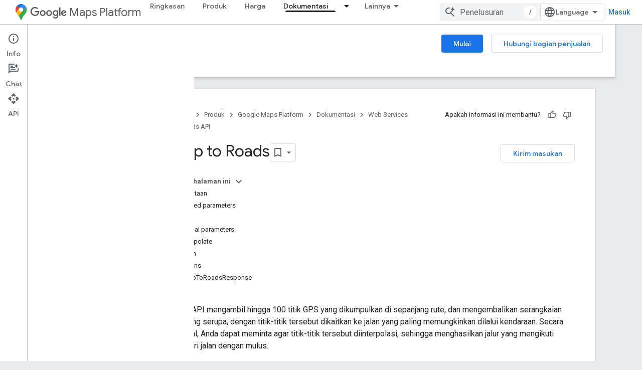

--- FILE ---
content_type: text/html; charset=utf-8
request_url: https://developers-dot-devsite-v2-prod.appspot.com/maps/documentation/roads/snap?hl=id
body_size: 42006
content:









<!doctype html>
<html 
      lang="id-x-mtfrom-en"
      dir="ltr">
  <head>
    <meta name="google-signin-client-id" content="721724668570-nbkv1cfusk7kk4eni4pjvepaus73b13t.apps.googleusercontent.com"><meta name="google-signin-scope"
          content="profile email https://www.googleapis.com/auth/developerprofiles https://www.googleapis.com/auth/developerprofiles.award https://www.googleapis.com/auth/devprofiles.full_control.firstparty"><meta property="og:site_name" content="Google for Developers">
    <meta property="og:type" content="website"><meta name="robots" content="noindex"><meta name="theme-color" content="#fff"><meta charset="utf-8">
    <meta content="IE=Edge" http-equiv="X-UA-Compatible">
    <meta name="viewport" content="width=device-width, initial-scale=1">
    

    <link rel="manifest" href="/_pwa/developers/manifest.json"
          crossorigin="use-credentials">
    <link rel="preconnect" href="//www.gstatic.com" crossorigin>
    <link rel="preconnect" href="//fonts.gstatic.com" crossorigin>
    <link rel="preconnect" href="//fonts.googleapis.com" crossorigin>
    <link rel="preconnect" href="//apis.google.com" crossorigin>
    <link rel="preconnect" href="//www.google-analytics.com" crossorigin><link rel="stylesheet" href="//fonts.googleapis.com/css?family=Google+Sans:400,500|Roboto:400,400italic,500,500italic,700,700italic|Roboto+Mono:400,500,700&display=swap">
      <link rel="stylesheet"
            href="//fonts.googleapis.com/css2?family=Material+Icons&family=Material+Symbols+Outlined&display=block"><link rel="stylesheet" href="https://www.gstatic.com/devrel-devsite/prod/v3df8aae39978de8281d519c083a1ff09816fe422ab8f1bf9f8e360a62fb9949d/developers/css/app.css">
      <link rel="shortcut icon" href="https://www.gstatic.com/devrel-devsite/prod/v3df8aae39978de8281d519c083a1ff09816fe422ab8f1bf9f8e360a62fb9949d/developers/images/favicon-new.png">
    <link rel="apple-touch-icon" href="https://www.gstatic.com/devrel-devsite/prod/v3df8aae39978de8281d519c083a1ff09816fe422ab8f1bf9f8e360a62fb9949d/developers/images/touchicon-180-new.png"><link rel="canonical" href="https://developers.google.com/maps/documentation/roads/snap?hl=id">
      <link rel="dns-prefetch" href="//developers-dot-devsite-v2-prod.appspot.com"><link rel="search" type="application/opensearchdescription+xml"
            title="Google for Developers" href="https://developers-dot-devsite-v2-prod.appspot.com/s/opensearch.xml?hl=id">
      <link rel="alternate" hreflang="en"
          href="https://developers.google.com/maps/documentation/roads/snap" /><link rel="alternate" hreflang="x-default" href="https://developers.google.com/maps/documentation/roads/snap" /><link rel="alternate" hreflang="ar"
          href="https://developers.google.com/maps/documentation/roads/snap?hl=ar" /><link rel="alternate" hreflang="bn"
          href="https://developers.google.com/maps/documentation/roads/snap?hl=bn" /><link rel="alternate" hreflang="zh-Hans"
          href="https://developers.google.com/maps/documentation/roads/snap?hl=zh-cn" /><link rel="alternate" hreflang="zh-Hant"
          href="https://developers.google.com/maps/documentation/roads/snap?hl=zh-tw" /><link rel="alternate" hreflang="fa"
          href="https://developers.google.com/maps/documentation/roads/snap?hl=fa" /><link rel="alternate" hreflang="fr"
          href="https://developers.google.com/maps/documentation/roads/snap?hl=fr" /><link rel="alternate" hreflang="de"
          href="https://developers.google.com/maps/documentation/roads/snap?hl=de" /><link rel="alternate" hreflang="he"
          href="https://developers.google.com/maps/documentation/roads/snap?hl=he" /><link rel="alternate" hreflang="hi"
          href="https://developers.google.com/maps/documentation/roads/snap?hl=hi" /><link rel="alternate" hreflang="id"
          href="https://developers.google.com/maps/documentation/roads/snap?hl=id" /><link rel="alternate" hreflang="it"
          href="https://developers.google.com/maps/documentation/roads/snap?hl=it" /><link rel="alternate" hreflang="ja"
          href="https://developers.google.com/maps/documentation/roads/snap?hl=ja" /><link rel="alternate" hreflang="ko"
          href="https://developers.google.com/maps/documentation/roads/snap?hl=ko" /><link rel="alternate" hreflang="pl"
          href="https://developers.google.com/maps/documentation/roads/snap?hl=pl" /><link rel="alternate" hreflang="pt-BR"
          href="https://developers.google.com/maps/documentation/roads/snap?hl=pt-br" /><link rel="alternate" hreflang="ru"
          href="https://developers.google.com/maps/documentation/roads/snap?hl=ru" /><link rel="alternate" hreflang="es-419"
          href="https://developers.google.com/maps/documentation/roads/snap?hl=es-419" /><link rel="alternate" hreflang="th"
          href="https://developers.google.com/maps/documentation/roads/snap?hl=th" /><link rel="alternate" hreflang="tr"
          href="https://developers.google.com/maps/documentation/roads/snap?hl=tr" /><link rel="alternate" hreflang="vi"
          href="https://developers.google.com/maps/documentation/roads/snap?hl=vi" /><title>Snap to Roads &nbsp;|&nbsp; Roads API &nbsp;|&nbsp; Google for Developers</title>

<meta property="og:title" content="Snap to Roads &nbsp;|&nbsp; Roads API &nbsp;|&nbsp; Google for Developers"><meta property="og:url" content="https://developers.google.com/maps/documentation/roads/snap?hl=id"><meta property="og:image" content="https://developers.google.com/static/maps/images/google-maps-platform-1200x675.png?hl=id">
  <meta property="og:image:width" content="1200">
  <meta property="og:image:height" content="675"><meta property="og:locale" content="id"><meta name="twitter:card" content="summary_large_image"><meta name="twitter:site" content="@GMapsPlatform"><script type="application/ld+json">
  {
    "@context": "https://schema.org",
    "@type": "Article",
    
    "headline": "Snap to Roads"
  }
</script><script type="application/ld+json">
  {
    "@context": "https://schema.org",
    "@type": "BreadcrumbList",
    "itemListElement": [{
      "@type": "ListItem",
      "position": 1,
      "name": "Google Maps Platform",
      "item": "https://developers.google.com/maps"
    },{
      "@type": "ListItem",
      "position": 2,
      "name": "Web Services",
      "item": "https://developers.google.com/maps/web-services"
    },{
      "@type": "ListItem",
      "position": 3,
      "name": "Roads API",
      "item": "https://developers.google.com/maps/documentation/roads"
    },{
      "@type": "ListItem",
      "position": 4,
      "name": "Snap to Roads",
      "item": "https://developers.google.com/maps/documentation/roads/snap"
    }]
  }
  </script><link rel="alternate machine-translated-from" hreflang="en"
        href="https://developers-dot-devsite-v2-prod.appspot.com/maps/documentation/roads/snap?hl=en">
  

  

  


    
      <link rel="stylesheet" href="/extras.css"></head>
  <body class="color-scheme--light"
        template="page"
        theme="white"
        type="article"
        
        
        
        layout="docs"
        
        
        
        
        
          
            concierge='closed'
          
        
        display-toc
        pending>
  
    <devsite-progress type="indeterminate" id="app-progress"></devsite-progress>
  
  
    <a href="#main-content" class="skip-link button">
      
      Langsung ke konten utama
    </a>
    <section class="devsite-wrapper">
      <devsite-cookie-notification-bar></devsite-cookie-notification-bar><devsite-header role="banner">
  
    





















<div class="devsite-header--inner" data-nosnippet>
  <div class="devsite-top-logo-row-wrapper-wrapper">
    <div class="devsite-top-logo-row-wrapper">
      <div class="devsite-top-logo-row">
        <button type="button" id="devsite-hamburger-menu"
          class="devsite-header-icon-button button-flat material-icons gc-analytics-event"
          data-category="Site-Wide Custom Events"
          data-label="Navigation menu button"
          visually-hidden
          aria-label="Buka menu">
        </button>
        
<div class="devsite-product-name-wrapper">

  
    
  
  <a href="https://developers-dot-devsite-v2-prod.appspot.com/maps?hl=id">
    
  <div class="devsite-product-logo-container"
       
       
       
    size="medium"
  >
  
    <picture>
      
      <img class="devsite-product-logo"
           alt="Google Maps Platform"
           src="https://developers-dot-devsite-v2-prod.appspot.com/static/maps/images/maps-icon.svg?hl=id"
           srcset=" /static/maps/images/maps-icon.svg"
           sizes="64px"
           loading="lazy"
           >
    </picture>
  
  </div>
  
  </a>
  

  



  
  
  <span class="devsite-product-name">
    <ul class="devsite-breadcrumb-list"
  >
  
  <li class="devsite-breadcrumb-item
             devsite-has-google-wordmark">
    
    
    
      
      
        
  <a href="https://developers-dot-devsite-v2-prod.appspot.com/maps?hl=id"
      
        class="devsite-breadcrumb-link gc-analytics-event"
      
        data-category="Site-Wide Custom Events"
      
        data-label="Upper Header"
      
        data-value="1"
      
        track-type="globalNav"
      
        track-name="breadcrumb"
      
        track-metadata-position="1"
      
        track-metadata-eventdetail="Google Maps Platform"
      
    >
    
          <svg class="devsite-google-wordmark"
       xmlns="http://www.w3.org/2000/svg"
       viewBox="0 0 148 48">
    <title>Google</title>
    <path class="devsite-google-wordmark-svg-path" d="M19.58,37.65c-9.87,0-18.17-8.04-18.17-17.91c0-9.87,8.3-17.91,18.17-17.91c5.46,0,9.35,2.14,12.27,4.94l-3.45,3.45c-2.1-1.97-4.93-3.49-8.82-3.49c-7.21,0-12.84,5.81-12.84,13.02c0,7.21,5.64,13.02,12.84,13.02c4.67,0,7.34-1.88,9.04-3.58c1.4-1.4,2.32-3.41,2.66-6.16H19.58v-4.89h16.47c0.18,0.87,0.26,1.92,0.26,3.06c0,3.67-1.01,8.21-4.24,11.44C28.93,35.9,24.91,37.65,19.58,37.65z M61.78,26.12c0,6.64-5.1,11.53-11.36,11.53s-11.36-4.89-11.36-11.53c0-6.68,5.1-11.53,11.36-11.53S61.78,19.43,61.78,26.12z M56.8,26.12c0-4.15-2.96-6.99-6.39-6.99c-3.43,0-6.39,2.84-6.39,6.99c0,4.11,2.96,6.99,6.39,6.99C53.84,33.11,56.8,30.22,56.8,26.12z M87.25,26.12c0,6.64-5.1,11.53-11.36,11.53c-6.26,0-11.36-4.89-11.36-11.53c0-6.68,5.1-11.53,11.36-11.53C82.15,14.59,87.25,19.43,87.25,26.12zM82.28,26.12c0-4.15-2.96-6.99-6.39-6.99c-3.43,0-6.39,2.84-6.39,6.99c0,4.11,2.96,6.99,6.39,6.99C79.32,33.11,82.28,30.22,82.28,26.12z M112.09,15.29v20.7c0,8.52-5.02,12.01-10.96,12.01c-5.59,0-8.95-3.76-10.22-6.81l4.41-1.83c0.79,1.88,2.71,4.1,5.81,4.1c3.8,0,6.16-2.36,6.16-6.77v-1.66h-0.18c-1.14,1.4-3.32,2.62-6.07,2.62c-5.76,0-11.05-5.02-11.05-11.49c0-6.51,5.28-11.57,11.05-11.57c2.75,0,4.93,1.22,6.07,2.58h0.18v-1.88H112.09z M107.64,26.16c0-4.06-2.71-7.03-6.16-7.03c-3.49,0-6.42,2.97-6.42,7.03c0,4.02,2.93,6.94,6.42,6.94C104.93,33.11,107.64,30.18,107.64,26.16z M120.97,3.06v33.89h-5.07V3.06H120.97z M140.89,29.92l3.93,2.62c-1.27,1.88-4.32,5.11-9.61,5.11c-6.55,0-11.28-5.07-11.28-11.53c0-6.86,4.77-11.53,10.71-11.53c5.98,0,8.91,4.76,9.87,7.34l0.52,1.31l-15.42,6.38c1.18,2.31,3.01,3.49,5.59,3.49C137.79,33.11,139.58,31.84,140.89,29.92zM128.79,25.77l10.31-4.28c-0.57-1.44-2.27-2.45-4.28-2.45C132.24,19.04,128.66,21.31,128.79,25.77z"/>
  </svg>Maps Platform
        
  </a>
  
      
    
  </li>
  
</ul>
  </span>

</div>
        <div class="devsite-top-logo-row-middle">
          <div class="devsite-header-upper-tabs">
            
              
              
  <devsite-tabs class="upper-tabs">

    <nav class="devsite-tabs-wrapper" aria-label="Tab atas">
      
        
          <tab  >
            
    <a href="https://mapsplatform.google.com/?hl=id"
    class="devsite-tabs-content gc-analytics-event "
      track-metadata-eventdetail="https://mapsplatform.google.com/?hl=id"
    
       track-type="nav"
       track-metadata-position="nav - ringkasan"
       track-metadata-module="primary nav"
       
       
         
           data-category="home"
         
           data-label="navTopMenu"
         
           track-name="ringkasan"
         
           data-action="tabClick"
         
       >
    Ringkasan
  
    </a>
    
  
          </tab>
        
      
        
          <tab  >
            
    <a href="https://mapsplatform.google.com/maps-products/?hl=id"
    class="devsite-tabs-content gc-analytics-event "
      track-metadata-eventdetail="https://mapsplatform.google.com/maps-products/?hl=id"
    
       track-type="nav"
       track-metadata-position="nav - produk"
       track-metadata-module="primary nav"
       
       
         
           data-category="products"
         
           data-label="navTopMenu"
         
           track-name="produk"
         
           data-action="tabClick"
         
       >
    Produk
  
    </a>
    
  
          </tab>
        
      
        
          <tab  >
            
    <a href="https://mapsplatform.google.com/pricing/?hl=id"
    class="devsite-tabs-content gc-analytics-event "
      track-metadata-eventdetail="https://mapsplatform.google.com/pricing/?hl=id"
    
       track-type="nav"
       track-metadata-position="nav - harga"
       track-metadata-module="primary nav"
       
       
         
           data-category="pricing"
         
           data-label="navTopMenu"
         
           track-name="harga"
         
           data-action="tabClick"
         
       >
    Harga
  
    </a>
    
  
          </tab>
        
      
        
          <tab class="devsite-dropdown
    devsite-dropdown-full
    devsite-active
    
    ">
  
    <a href="https://developers-dot-devsite-v2-prod.appspot.com/maps/documentation?hl=id"
    class="devsite-tabs-content gc-analytics-event "
      track-metadata-eventdetail="https://developers-dot-devsite-v2-prod.appspot.com/maps/documentation?hl=id"
    
       track-type="nav"
       track-metadata-position="nav - dokumentasi"
       track-metadata-module="primary nav"
       aria-label="Dokumentasi, selected" 
       
         
           data-category="documentation"
         
           data-label="navTopMenu"
         
           track-name="dokumentasi"
         
           data-action="tabClick"
         
       >
    Dokumentasi
  
    </a>
    
      <button
         aria-haspopup="menu"
         aria-expanded="false"
         aria-label="Menu dropdown untuk Dokumentasi"
         track-type="nav"
         track-metadata-eventdetail="https://developers-dot-devsite-v2-prod.appspot.com/maps/documentation?hl=id"
         track-metadata-position="nav - dokumentasi"
         track-metadata-module="primary nav"
         
          
            data-category="documentation"
          
            data-label="navTopMenu"
          
            track-name="dokumentasi"
          
            data-action="tabClick"
          
        
         class="devsite-tabs-dropdown-toggle devsite-icon devsite-icon-arrow-drop-down"></button>
    
  
  <div class="devsite-tabs-dropdown" role="menu" aria-label="submenu" hidden>
    
    <div class="devsite-tabs-dropdown-content">
      
        <div class="devsite-tabs-dropdown-column
                    ">
          
            <ul class="devsite-tabs-dropdown-section
                       ">
              
                <li class="devsite-nav-title" role="heading" tooltip>Mulai</li>
              
              
              
                <li class="devsite-nav-item">
                  <a href="https://developers-dot-devsite-v2-prod.appspot.com/maps/get-started?hl=id"
                    
                     track-type="nav"
                     track-metadata-eventdetail="https://developers-dot-devsite-v2-prod.appspot.com/maps/get-started?hl=id"
                     track-metadata-position="nav - dokumentasi"
                     track-metadata-module="tertiary nav"
                     
                       track-metadata-module_headline="mulai"
                     
                     tooltip
                  >
                    
                    <div class="devsite-nav-item-title">
                      Mulai Menggunakan Google Maps Platform
                    </div>
                    
                  </a>
                </li>
              
                <li class="devsite-nav-item">
                  <a href="https://developers-dot-devsite-v2-prod.appspot.com/maps/documentation/capabilities-explorer?hl=id"
                    
                     track-type="nav"
                     track-metadata-eventdetail="https://developers-dot-devsite-v2-prod.appspot.com/maps/documentation/capabilities-explorer?hl=id"
                     track-metadata-position="nav - dokumentasi"
                     track-metadata-module="tertiary nav"
                     
                       track-metadata-module_headline="mulai"
                     
                     tooltip
                  >
                    
                    <div class="devsite-nav-item-title">
                      Penjelajah Kemampuan
                    </div>
                    
                  </a>
                </li>
              
                <li class="devsite-nav-item">
                  <a href="https://developers-dot-devsite-v2-prod.appspot.com/maps/billing-and-pricing?hl=id"
                    
                      class="gc-analytics-event"
                    
                     track-type="nav"
                     track-metadata-eventdetail="https://developers-dot-devsite-v2-prod.appspot.com/maps/billing-and-pricing?hl=id"
                     track-metadata-position="nav - dokumentasi"
                     track-metadata-module="tertiary nav"
                     
                       track-metadata-module_headline="mulai"
                     
                     tooltip
                  
                    
                     data-category="pricing"
                    
                     data-label="documentationMenu"
                    
                     data-action="tabClick"
                    
                  >
                    
                    <div class="devsite-nav-item-title">
                      Harga & Penagihan
                    </div>
                    
                  </a>
                </li>
              
                <li class="devsite-nav-item">
                  <a href="https://mapsplatform.google.com/resources/trust-center?hl=id"
                    
                     track-type="nav"
                     track-metadata-eventdetail="https://mapsplatform.google.com/resources/trust-center?hl=id"
                     track-metadata-position="nav - dokumentasi"
                     track-metadata-module="tertiary nav"
                     
                       track-metadata-module_headline="mulai"
                     
                     tooltip
                  >
                    
                    <div class="devsite-nav-item-title">
                      Keamanan & Kepatuhan
                    </div>
                    
                  </a>
                </li>
              
                <li class="devsite-nav-item">
                  <a href="https://developers-dot-devsite-v2-prod.appspot.com/maps/billing-and-pricing/reporting-and-monitoring?hl=id"
                    
                     track-type="nav"
                     track-metadata-eventdetail="https://developers-dot-devsite-v2-prod.appspot.com/maps/billing-and-pricing/reporting-and-monitoring?hl=id"
                     track-metadata-position="nav - dokumentasi"
                     track-metadata-module="tertiary nav"
                     
                       track-metadata-module_headline="mulai"
                     
                     tooltip
                  >
                    
                    <div class="devsite-nav-item-title">
                      Pelaporan & Pemantauan
                    </div>
                    
                  </a>
                </li>
              
                <li class="devsite-nav-item">
                  <a href="https://developers-dot-devsite-v2-prod.appspot.com/maps/faq?hl=id"
                    
                     track-type="nav"
                     track-metadata-eventdetail="https://developers-dot-devsite-v2-prod.appspot.com/maps/faq?hl=id"
                     track-metadata-position="nav - dokumentasi"
                     track-metadata-module="tertiary nav"
                     
                       track-metadata-module_headline="mulai"
                     
                     tooltip
                  >
                    
                    <div class="devsite-nav-item-title">
                      FAQ
                    </div>
                    
                  </a>
                </li>
              
                <li class="devsite-nav-item">
                  <a href="https://developers-dot-devsite-v2-prod.appspot.com/maps/support?hl=id"
                    
                     track-type="nav"
                     track-metadata-eventdetail="https://developers-dot-devsite-v2-prod.appspot.com/maps/support?hl=id"
                     track-metadata-position="nav - dokumentasi"
                     track-metadata-module="tertiary nav"
                     
                       track-metadata-module_headline="mulai"
                     
                     tooltip
                  >
                    
                    <div class="devsite-nav-item-title">
                      Dukungan dan Referensi
                    </div>
                    
                  </a>
                </li>
              
                <li class="devsite-nav-item">
                  <a href="https://developers-dot-devsite-v2-prod.appspot.com/maps/support/care?hl=id"
                    
                     track-type="nav"
                     track-metadata-eventdetail="https://developers-dot-devsite-v2-prod.appspot.com/maps/support/care?hl=id"
                     track-metadata-position="nav - dokumentasi"
                     track-metadata-module="tertiary nav"
                     
                       track-metadata-module_headline="mulai"
                     
                     tooltip
                  >
                    
                    <div class="devsite-nav-item-title">
                      Layanan Pelanggan
                    </div>
                    
                  </a>
                </li>
              
                <li class="devsite-nav-item">
                  <a href="https://developers-dot-devsite-v2-prod.appspot.com/maps/incident-management?hl=id"
                    
                     track-type="nav"
                     track-metadata-eventdetail="https://developers-dot-devsite-v2-prod.appspot.com/maps/incident-management?hl=id"
                     track-metadata-position="nav - dokumentasi"
                     track-metadata-module="tertiary nav"
                     
                       track-metadata-module_headline="mulai"
                     
                     tooltip
                  >
                    
                    <div class="devsite-nav-item-title">
                      Manajemen Insiden
                    </div>
                    
                  </a>
                </li>
              
            </ul>
          
        </div>
      
        <div class="devsite-tabs-dropdown-column
                    ">
          
            <ul class="devsite-tabs-dropdown-section
                       ">
              
                <li class="devsite-nav-title" role="heading" tooltip>Peta</li>
              
              
              
                <li class="devsite-nav-item">
                  <a href="https://developers-dot-devsite-v2-prod.appspot.com/maps/documentation/javascript?hl=id"
                    
                     track-type="nav"
                     track-metadata-eventdetail="https://developers-dot-devsite-v2-prod.appspot.com/maps/documentation/javascript?hl=id"
                     track-metadata-position="nav - dokumentasi"
                     track-metadata-module="tertiary nav"
                     
                       track-metadata-module_headline="peta"
                     
                     tooltip
                  >
                    
                    <div class="devsite-nav-item-title">
                      Maps JavaScript API
                    </div>
                    
                  </a>
                </li>
              
                <li class="devsite-nav-item">
                  <a href="https://developers-dot-devsite-v2-prod.appspot.com/maps/documentation/android-sdk?hl=id"
                    
                     track-type="nav"
                     track-metadata-eventdetail="https://developers-dot-devsite-v2-prod.appspot.com/maps/documentation/android-sdk?hl=id"
                     track-metadata-position="nav - dokumentasi"
                     track-metadata-module="tertiary nav"
                     
                       track-metadata-module_headline="peta"
                     
                     tooltip
                  >
                    
                    <div class="devsite-nav-item-title">
                      Maps SDK for Android
                    </div>
                    
                  </a>
                </li>
              
                <li class="devsite-nav-item">
                  <a href="https://developers-dot-devsite-v2-prod.appspot.com/maps/documentation/ios-sdk?hl=id"
                    
                     track-type="nav"
                     track-metadata-eventdetail="https://developers-dot-devsite-v2-prod.appspot.com/maps/documentation/ios-sdk?hl=id"
                     track-metadata-position="nav - dokumentasi"
                     track-metadata-module="tertiary nav"
                     
                       track-metadata-module_headline="peta"
                     
                     tooltip
                  >
                    
                    <div class="devsite-nav-item-title">
                      Maps SDK for iOS
                    </div>
                    
                  </a>
                </li>
              
                <li class="devsite-nav-item">
                  <a href="https://developers-dot-devsite-v2-prod.appspot.com/maps/flutter-package/overview?hl=id"
                    
                     track-type="nav"
                     track-metadata-eventdetail="https://developers-dot-devsite-v2-prod.appspot.com/maps/flutter-package/overview?hl=id"
                     track-metadata-position="nav - dokumentasi"
                     track-metadata-module="tertiary nav"
                     
                       track-metadata-module_headline="peta"
                     
                     tooltip
                  >
                    
                    <div class="devsite-nav-item-title">
                      Google Maps for Flutter
                    </div>
                    
                  </a>
                </li>
              
                <li class="devsite-nav-item">
                  <a href="https://developers-dot-devsite-v2-prod.appspot.com/maps/documentation/embed?hl=id"
                    
                     track-type="nav"
                     track-metadata-eventdetail="https://developers-dot-devsite-v2-prod.appspot.com/maps/documentation/embed?hl=id"
                     track-metadata-position="nav - dokumentasi"
                     track-metadata-module="tertiary nav"
                     
                       track-metadata-module_headline="peta"
                     
                     tooltip
                  >
                    
                    <div class="devsite-nav-item-title">
                      Maps Embed API
                    </div>
                    
                  </a>
                </li>
              
                <li class="devsite-nav-item">
                  <a href="https://developers-dot-devsite-v2-prod.appspot.com/maps/documentation/maps-static?hl=id"
                    
                     track-type="nav"
                     track-metadata-eventdetail="https://developers-dot-devsite-v2-prod.appspot.com/maps/documentation/maps-static?hl=id"
                     track-metadata-position="nav - dokumentasi"
                     track-metadata-module="tertiary nav"
                     
                       track-metadata-module_headline="peta"
                     
                     tooltip
                  >
                    
                    <div class="devsite-nav-item-title">
                      Maps Static API
                    </div>
                    
                  </a>
                </li>
              
                <li class="devsite-nav-item">
                  <a href="https://developers-dot-devsite-v2-prod.appspot.com/maps/documentation/street-view-insights?hl=id"
                    
                     track-type="nav"
                     track-metadata-eventdetail="https://developers-dot-devsite-v2-prod.appspot.com/maps/documentation/street-view-insights?hl=id"
                     track-metadata-position="nav - dokumentasi"
                     track-metadata-module="tertiary nav"
                     
                       track-metadata-module_headline="peta"
                     
                     tooltip
                  >
                    
                    <div class="devsite-nav-item-title">
                      Street View Insights
                    </div>
                    
                  </a>
                </li>
              
                <li class="devsite-nav-item">
                  <a href="https://developers-dot-devsite-v2-prod.appspot.com/maps/documentation/streetview?hl=id"
                    
                     track-type="nav"
                     track-metadata-eventdetail="https://developers-dot-devsite-v2-prod.appspot.com/maps/documentation/streetview?hl=id"
                     track-metadata-position="nav - dokumentasi"
                     track-metadata-module="tertiary nav"
                     
                       track-metadata-module_headline="peta"
                     
                     tooltip
                  >
                    
                    <div class="devsite-nav-item-title">
                      Street View Static API
                    </div>
                    
                  </a>
                </li>
              
                <li class="devsite-nav-item">
                  <a href="https://developers-dot-devsite-v2-prod.appspot.com/maps/documentation/urls?hl=id"
                    
                     track-type="nav"
                     track-metadata-eventdetail="https://developers-dot-devsite-v2-prod.appspot.com/maps/documentation/urls?hl=id"
                     track-metadata-position="nav - dokumentasi"
                     track-metadata-module="tertiary nav"
                     
                       track-metadata-module_headline="peta"
                     
                     tooltip
                  >
                    
                    <div class="devsite-nav-item-title">
                      URL Maps
                    </div>
                    
                  </a>
                </li>
              
                <li class="devsite-nav-item">
                  <a href="https://developers-dot-devsite-v2-prod.appspot.com/maps/documentation/aerial-view?hl=id"
                    
                     track-type="nav"
                     track-metadata-eventdetail="https://developers-dot-devsite-v2-prod.appspot.com/maps/documentation/aerial-view?hl=id"
                     track-metadata-position="nav - dokumentasi"
                     track-metadata-module="tertiary nav"
                     
                       track-metadata-module_headline="peta"
                     
                     tooltip
                  >
                    
                    <div class="devsite-nav-item-title">
                      Aerial View API
                    </div>
                    
                  </a>
                </li>
              
                <li class="devsite-nav-item">
                  <a href="https://developers-dot-devsite-v2-prod.appspot.com/maps/documentation/elevation?hl=id"
                    
                     track-type="nav"
                     track-metadata-eventdetail="https://developers-dot-devsite-v2-prod.appspot.com/maps/documentation/elevation?hl=id"
                     track-metadata-position="nav - dokumentasi"
                     track-metadata-module="tertiary nav"
                     
                       track-metadata-module_headline="peta"
                     
                     tooltip
                  >
                    
                    <div class="devsite-nav-item-title">
                      Elevation API
                    </div>
                    
                  </a>
                </li>
              
                <li class="devsite-nav-item">
                  <a href="https://developers-dot-devsite-v2-prod.appspot.com/maps/documentation/tile?hl=id"
                    
                     track-type="nav"
                     track-metadata-eventdetail="https://developers-dot-devsite-v2-prod.appspot.com/maps/documentation/tile?hl=id"
                     track-metadata-position="nav - dokumentasi"
                     track-metadata-module="tertiary nav"
                     
                       track-metadata-module_headline="peta"
                     
                     tooltip
                  >
                    
                    <div class="devsite-nav-item-title">
                      API Ubin Peta
                    </div>
                    
                  </a>
                </li>
              
                <li class="devsite-nav-item">
                  <a href="https://developers-dot-devsite-v2-prod.appspot.com/maps/documentation/datasets?hl=id"
                    
                     track-type="nav"
                     track-metadata-eventdetail="https://developers-dot-devsite-v2-prod.appspot.com/maps/documentation/datasets?hl=id"
                     track-metadata-position="nav - dokumentasi"
                     track-metadata-module="tertiary nav"
                     
                       track-metadata-module_headline="peta"
                     
                     tooltip
                  >
                    
                    <div class="devsite-nav-item-title">
                      Maps Datasets API
                    </div>
                    
                  </a>
                </li>
              
                <li class="devsite-nav-item">
                  <a href="https://developers-dot-devsite-v2-prod.appspot.com/maps/documentation/web-components?hl=id"
                    
                     track-type="nav"
                     track-metadata-eventdetail="https://developers-dot-devsite-v2-prod.appspot.com/maps/documentation/web-components?hl=id"
                     track-metadata-position="nav - dokumentasi"
                     track-metadata-module="tertiary nav"
                     
                       track-metadata-module_headline="peta"
                     
                     tooltip
                  >
                    
                    <div class="devsite-nav-item-title">
                      Komponen Web
                    </div>
                    
                  </a>
                </li>
              
            </ul>
          
        </div>
      
        <div class="devsite-tabs-dropdown-column
                    ">
          
            <ul class="devsite-tabs-dropdown-section
                       ">
              
                <li class="devsite-nav-title" role="heading" tooltip>Rute</li>
              
              
              
                <li class="devsite-nav-item">
                  <a href="https://developers-dot-devsite-v2-prod.appspot.com/maps/documentation/routes?hl=id"
                    
                     track-type="nav"
                     track-metadata-eventdetail="https://developers-dot-devsite-v2-prod.appspot.com/maps/documentation/routes?hl=id"
                     track-metadata-position="nav - dokumentasi"
                     track-metadata-module="tertiary nav"
                     
                       track-metadata-module_headline="rute"
                     
                     tooltip
                  >
                    
                    <div class="devsite-nav-item-title">
                      Routes API
                    </div>
                    
                  </a>
                </li>
              
                <li class="devsite-nav-item">
                  <a href="https://developers-dot-devsite-v2-prod.appspot.com/maps/documentation/navigation/android-sdk?hl=id"
                    
                     track-type="nav"
                     track-metadata-eventdetail="https://developers-dot-devsite-v2-prod.appspot.com/maps/documentation/navigation/android-sdk?hl=id"
                     track-metadata-position="nav - dokumentasi"
                     track-metadata-module="tertiary nav"
                     
                       track-metadata-module_headline="rute"
                     
                     tooltip
                  >
                    
                    <div class="devsite-nav-item-title">
                      Navigation SDK for Android
                    </div>
                    
                  </a>
                </li>
              
                <li class="devsite-nav-item">
                  <a href="https://developers-dot-devsite-v2-prod.appspot.com/maps/documentation/navigation/ios-sdk?hl=id"
                    
                     track-type="nav"
                     track-metadata-eventdetail="https://developers-dot-devsite-v2-prod.appspot.com/maps/documentation/navigation/ios-sdk?hl=id"
                     track-metadata-position="nav - dokumentasi"
                     track-metadata-module="tertiary nav"
                     
                       track-metadata-module_headline="rute"
                     
                     tooltip
                  >
                    
                    <div class="devsite-nav-item-title">
                      Navigation SDK for iOS
                    </div>
                    
                  </a>
                </li>
              
                <li class="devsite-nav-item">
                  <a href="https://developers-dot-devsite-v2-prod.appspot.com/maps/documentation/cross-platform/navigation?hl=id"
                    
                     track-type="nav"
                     track-metadata-eventdetail="https://developers-dot-devsite-v2-prod.appspot.com/maps/documentation/cross-platform/navigation?hl=id"
                     track-metadata-position="nav - dokumentasi"
                     track-metadata-module="tertiary nav"
                     
                       track-metadata-module_headline="rute"
                     
                     tooltip
                  >
                    
                    <div class="devsite-nav-item-title">
                      Navigasi untuk Flutter
                    </div>
                    
                  </a>
                </li>
              
                <li class="devsite-nav-item">
                  <a href="https://developers-dot-devsite-v2-prod.appspot.com/maps/documentation/cross-platform/navigation?hl=id"
                    
                     track-type="nav"
                     track-metadata-eventdetail="https://developers-dot-devsite-v2-prod.appspot.com/maps/documentation/cross-platform/navigation?hl=id"
                     track-metadata-position="nav - dokumentasi"
                     track-metadata-module="tertiary nav"
                     
                       track-metadata-module_headline="rute"
                     
                     tooltip
                  >
                    
                    <div class="devsite-nav-item-title">
                      Navigasi untuk React Native
                    </div>
                    
                  </a>
                </li>
              
                <li class="devsite-nav-item">
                  <a href="https://developers-dot-devsite-v2-prod.appspot.com/maps/documentation/roads?hl=id"
                    
                     track-type="nav"
                     track-metadata-eventdetail="https://developers-dot-devsite-v2-prod.appspot.com/maps/documentation/roads?hl=id"
                     track-metadata-position="nav - dokumentasi"
                     track-metadata-module="tertiary nav"
                     
                       track-metadata-module_headline="rute"
                     
                     tooltip
                  >
                    
                    <div class="devsite-nav-item-title">
                      Roads API
                    </div>
                    
                  </a>
                </li>
              
                <li class="devsite-nav-item">
                  <a href="https://developers-dot-devsite-v2-prod.appspot.com/maps/documentation/route-optimization?hl=id"
                    
                     track-type="nav"
                     track-metadata-eventdetail="https://developers-dot-devsite-v2-prod.appspot.com/maps/documentation/route-optimization?hl=id"
                     track-metadata-position="nav - dokumentasi"
                     track-metadata-module="tertiary nav"
                     
                       track-metadata-module_headline="rute"
                     
                     tooltip
                  >
                    
                    <div class="devsite-nav-item-title">
                      Route Optimization API
                    </div>
                    
                  </a>
                </li>
              
            </ul>
          
            <ul class="devsite-tabs-dropdown-section
                       ">
              
                <li class="devsite-nav-title" role="heading" tooltip>Analytics</li>
              
              
              
                <li class="devsite-nav-item">
                  <a href="https://developers-dot-devsite-v2-prod.appspot.com/maps/documentation/earth?hl=id"
                    
                     track-type="nav"
                     track-metadata-eventdetail="https://developers-dot-devsite-v2-prod.appspot.com/maps/documentation/earth?hl=id"
                     track-metadata-position="nav - dokumentasi"
                     track-metadata-module="tertiary nav"
                     
                       track-metadata-module_headline="rute"
                     
                     tooltip
                  >
                    
                    <div class="devsite-nav-item-title">
                      Google Earth
                    </div>
                    
                  </a>
                </li>
              
                <li class="devsite-nav-item">
                  <a href="https://developers-dot-devsite-v2-prod.appspot.com/maps/documentation/placesinsights?hl=id"
                    
                     track-type="nav"
                     track-metadata-eventdetail="https://developers-dot-devsite-v2-prod.appspot.com/maps/documentation/placesinsights?hl=id"
                     track-metadata-position="nav - dokumentasi"
                     track-metadata-module="tertiary nav"
                     
                       track-metadata-module_headline="rute"
                     
                     tooltip
                  >
                    
                    <div class="devsite-nav-item-title">
                      Insight Tempat
                    </div>
                    
                  </a>
                </li>
              
                <li class="devsite-nav-item">
                  <a href="https://developers-dot-devsite-v2-prod.appspot.com/maps/documentation/imagery-insights?hl=id"
                    
                     track-type="nav"
                     track-metadata-eventdetail="https://developers-dot-devsite-v2-prod.appspot.com/maps/documentation/imagery-insights?hl=id"
                     track-metadata-position="nav - dokumentasi"
                     track-metadata-module="tertiary nav"
                     
                       track-metadata-module_headline="rute"
                     
                     tooltip
                  >
                    
                    <div class="devsite-nav-item-title">
                      Insight Citra
                    </div>
                    
                  </a>
                </li>
              
                <li class="devsite-nav-item">
                  <a href="https://developers-dot-devsite-v2-prod.appspot.com/maps/documentation/roads-management-insights?hl=id"
                    
                     track-type="nav"
                     track-metadata-eventdetail="https://developers-dot-devsite-v2-prod.appspot.com/maps/documentation/roads-management-insights?hl=id"
                     track-metadata-position="nav - dokumentasi"
                     track-metadata-module="tertiary nav"
                     
                       track-metadata-module_headline="rute"
                     
                     tooltip
                  >
                    
                    <div class="devsite-nav-item-title">
                      Insight Pengelolaan Jalan
                    </div>
                    
                  </a>
                </li>
              
            </ul>
          
        </div>
      
        <div class="devsite-tabs-dropdown-column
                    ">
          
            <ul class="devsite-tabs-dropdown-section
                       ">
              
                <li class="devsite-nav-title" role="heading" tooltip>Places</li>
              
              
              
                <li class="devsite-nav-item">
                  <a href="https://developers-dot-devsite-v2-prod.appspot.com/maps/documentation/places/web-service?hl=id"
                    
                     track-type="nav"
                     track-metadata-eventdetail="https://developers-dot-devsite-v2-prod.appspot.com/maps/documentation/places/web-service?hl=id"
                     track-metadata-position="nav - dokumentasi"
                     track-metadata-module="tertiary nav"
                     
                       track-metadata-module_headline="places"
                     
                     tooltip
                  >
                    
                    <div class="devsite-nav-item-title">
                      Places API
                    </div>
                    
                  </a>
                </li>
              
                <li class="devsite-nav-item">
                  <a href="https://developers-dot-devsite-v2-prod.appspot.com/maps/documentation/places/android-sdk?hl=id"
                    
                     track-type="nav"
                     track-metadata-eventdetail="https://developers-dot-devsite-v2-prod.appspot.com/maps/documentation/places/android-sdk?hl=id"
                     track-metadata-position="nav - dokumentasi"
                     track-metadata-module="tertiary nav"
                     
                       track-metadata-module_headline="places"
                     
                     tooltip
                  >
                    
                    <div class="devsite-nav-item-title">
                      Places SDK for Android
                    </div>
                    
                  </a>
                </li>
              
                <li class="devsite-nav-item">
                  <a href="https://developers-dot-devsite-v2-prod.appspot.com/maps/documentation/places/ios-sdk?hl=id"
                    
                     track-type="nav"
                     track-metadata-eventdetail="https://developers-dot-devsite-v2-prod.appspot.com/maps/documentation/places/ios-sdk?hl=id"
                     track-metadata-position="nav - dokumentasi"
                     track-metadata-module="tertiary nav"
                     
                       track-metadata-module_headline="places"
                     
                     tooltip
                  >
                    
                    <div class="devsite-nav-item-title">
                      Places SDK for iOS
                    </div>
                    
                  </a>
                </li>
              
                <li class="devsite-nav-item">
                  <a href="https://developers-dot-devsite-v2-prod.appspot.com/maps/documentation/javascript/places-js?hl=id"
                    
                     track-type="nav"
                     track-metadata-eventdetail="https://developers-dot-devsite-v2-prod.appspot.com/maps/documentation/javascript/places-js?hl=id"
                     track-metadata-position="nav - dokumentasi"
                     track-metadata-module="tertiary nav"
                     
                       track-metadata-module_headline="places"
                     
                     tooltip
                  >
                    
                    <div class="devsite-nav-item-title">
                      Library Tempat, Maps JavaScript API
                    </div>
                    
                  </a>
                </li>
              
                <li class="devsite-nav-item">
                  <a href="https://developers-dot-devsite-v2-prod.appspot.com/maps/documentation/geocoding?hl=id"
                    
                     track-type="nav"
                     track-metadata-eventdetail="https://developers-dot-devsite-v2-prod.appspot.com/maps/documentation/geocoding?hl=id"
                     track-metadata-position="nav - dokumentasi"
                     track-metadata-module="tertiary nav"
                     
                       track-metadata-module_headline="places"
                     
                     tooltip
                  >
                    
                    <div class="devsite-nav-item-title">
                      Geocoding API
                    </div>
                    
                  </a>
                </li>
              
                <li class="devsite-nav-item">
                  <a href="https://developers-dot-devsite-v2-prod.appspot.com/maps/documentation/geolocation?hl=id"
                    
                     track-type="nav"
                     track-metadata-eventdetail="https://developers-dot-devsite-v2-prod.appspot.com/maps/documentation/geolocation?hl=id"
                     track-metadata-position="nav - dokumentasi"
                     track-metadata-module="tertiary nav"
                     
                       track-metadata-module_headline="places"
                     
                     tooltip
                  >
                    
                    <div class="devsite-nav-item-title">
                      Geolocation API
                    </div>
                    
                  </a>
                </li>
              
                <li class="devsite-nav-item">
                  <a href="https://developers-dot-devsite-v2-prod.appspot.com/maps/documentation/address-validation?hl=id"
                    
                     track-type="nav"
                     track-metadata-eventdetail="https://developers-dot-devsite-v2-prod.appspot.com/maps/documentation/address-validation?hl=id"
                     track-metadata-position="nav - dokumentasi"
                     track-metadata-module="tertiary nav"
                     
                       track-metadata-module_headline="places"
                     
                     tooltip
                  >
                    
                    <div class="devsite-nav-item-title">
                      Address Validation API
                    </div>
                    
                  </a>
                </li>
              
                <li class="devsite-nav-item">
                  <a href="https://developers-dot-devsite-v2-prod.appspot.com/maps/documentation/timezone?hl=id"
                    
                     track-type="nav"
                     track-metadata-eventdetail="https://developers-dot-devsite-v2-prod.appspot.com/maps/documentation/timezone?hl=id"
                     track-metadata-position="nav - dokumentasi"
                     track-metadata-module="tertiary nav"
                     
                       track-metadata-module_headline="places"
                     
                     tooltip
                  >
                    
                    <div class="devsite-nav-item-title">
                      Time Zone API
                    </div>
                    
                  </a>
                </li>
              
                <li class="devsite-nav-item">
                  <a href="https://developers-dot-devsite-v2-prod.appspot.com/maps/documentation/places-aggregate?hl=id"
                    
                     track-type="nav"
                     track-metadata-eventdetail="https://developers-dot-devsite-v2-prod.appspot.com/maps/documentation/places-aggregate?hl=id"
                     track-metadata-position="nav - dokumentasi"
                     track-metadata-module="tertiary nav"
                     
                       track-metadata-module_headline="places"
                     
                     tooltip
                  >
                    
                    <div class="devsite-nav-item-title">
                      Places Aggregate API
                    </div>
                    
                  </a>
                </li>
              
            </ul>
          
            <ul class="devsite-tabs-dropdown-section
                       ">
              
                <li class="devsite-nav-title" role="heading" tooltip>Lingkungan</li>
              
              
              
                <li class="devsite-nav-item">
                  <a href="https://developers-dot-devsite-v2-prod.appspot.com/maps/documentation/air-quality?hl=id"
                    
                     track-type="nav"
                     track-metadata-eventdetail="https://developers-dot-devsite-v2-prod.appspot.com/maps/documentation/air-quality?hl=id"
                     track-metadata-position="nav - dokumentasi"
                     track-metadata-module="tertiary nav"
                     
                       track-metadata-module_headline="places"
                     
                     tooltip
                  >
                    
                    <div class="devsite-nav-item-title">
                      Air Quality API
                    </div>
                    
                  </a>
                </li>
              
                <li class="devsite-nav-item">
                  <a href="https://developers-dot-devsite-v2-prod.appspot.com/maps/documentation/pollen?hl=id"
                    
                     track-type="nav"
                     track-metadata-eventdetail="https://developers-dot-devsite-v2-prod.appspot.com/maps/documentation/pollen?hl=id"
                     track-metadata-position="nav - dokumentasi"
                     track-metadata-module="tertiary nav"
                     
                       track-metadata-module_headline="places"
                     
                     tooltip
                  >
                    
                    <div class="devsite-nav-item-title">
                      Pollen API
                    </div>
                    
                  </a>
                </li>
              
                <li class="devsite-nav-item">
                  <a href="https://developers-dot-devsite-v2-prod.appspot.com/maps/documentation/solar?hl=id"
                    
                     track-type="nav"
                     track-metadata-eventdetail="https://developers-dot-devsite-v2-prod.appspot.com/maps/documentation/solar?hl=id"
                     track-metadata-position="nav - dokumentasi"
                     track-metadata-module="tertiary nav"
                     
                       track-metadata-module_headline="places"
                     
                     tooltip
                  >
                    
                    <div class="devsite-nav-item-title">
                      Solar API
                    </div>
                    
                  </a>
                </li>
              
                <li class="devsite-nav-item">
                  <a href="https://developers-dot-devsite-v2-prod.appspot.com/maps/documentation/weather?hl=id"
                    
                     track-type="nav"
                     track-metadata-eventdetail="https://developers-dot-devsite-v2-prod.appspot.com/maps/documentation/weather?hl=id"
                     track-metadata-position="nav - dokumentasi"
                     track-metadata-module="tertiary nav"
                     
                       track-metadata-module_headline="places"
                     
                     tooltip
                  >
                    
                    <div class="devsite-nav-item-title">
                      Weather API
                    </div>
                    
                  </a>
                </li>
              
            </ul>
          
        </div>
      
        <div class="devsite-tabs-dropdown-column
                    ">
          
            <ul class="devsite-tabs-dropdown-section
                       ">
              
                <li class="devsite-nav-title" role="heading" tooltip>Solusi</li>
              
              
              
                <li class="devsite-nav-item">
                  <a href="https://developers-dot-devsite-v2-prod.appspot.com/maps/ai/build-with-ai?hl=id"
                    
                     track-type="nav"
                     track-metadata-eventdetail="https://developers-dot-devsite-v2-prod.appspot.com/maps/ai/build-with-ai?hl=id"
                     track-metadata-position="nav - dokumentasi"
                     track-metadata-module="tertiary nav"
                     
                       track-metadata-module_headline="solusi"
                     
                     tooltip
                  >
                    
                    <div class="devsite-nav-item-title">
                      Agen Pembuat Kode Maps
                    </div>
                    
                  </a>
                </li>
              
                <li class="devsite-nav-item">
                  <a href="https://developers-dot-devsite-v2-prod.appspot.com/maps/solutions?hl=id"
                    
                     track-type="nav"
                     track-metadata-eventdetail="https://developers-dot-devsite-v2-prod.appspot.com/maps/solutions?hl=id"
                     track-metadata-position="nav - dokumentasi"
                     track-metadata-module="tertiary nav"
                     
                       track-metadata-module_headline="solusi"
                     
                     tooltip
                  >
                    
                    <div class="devsite-nav-item-title">
                      Solusi industri
                    </div>
                    
                  </a>
                </li>
              
                <li class="devsite-nav-item">
                  <a href="https://developers-dot-devsite-v2-prod.appspot.com/maps/documentation/mobility?hl=id"
                    
                     track-type="nav"
                     track-metadata-eventdetail="https://developers-dot-devsite-v2-prod.appspot.com/maps/documentation/mobility?hl=id"
                     track-metadata-position="nav - dokumentasi"
                     track-metadata-module="tertiary nav"
                     
                       track-metadata-module_headline="solusi"
                     
                     tooltip
                  >
                    
                    <div class="devsite-nav-item-title">
                      Layanan mobilitas
                    </div>
                    
                  </a>
                </li>
              
            </ul>
          
            <ul class="devsite-tabs-dropdown-section
                       ">
              
                <li class="devsite-nav-title" role="heading" tooltip>Referensi Tambahan</li>
              
              
              
                <li class="devsite-nav-item">
                  <a href="https://developers-dot-devsite-v2-prod.appspot.com/maps/api-security-best-practices?hl=id"
                    
                     track-type="nav"
                     track-metadata-eventdetail="https://developers-dot-devsite-v2-prod.appspot.com/maps/api-security-best-practices?hl=id"
                     track-metadata-position="nav - dokumentasi"
                     track-metadata-module="tertiary nav"
                     
                       track-metadata-module_headline="solusi"
                     
                     tooltip
                  >
                    
                    <div class="devsite-nav-item-title">
                      Praktik Terbaik Keamanan API
                    </div>
                    
                  </a>
                </li>
              
                <li class="devsite-nav-item">
                  <a href="https://developers-dot-devsite-v2-prod.appspot.com/maps/digital-signature?hl=id"
                    
                     track-type="nav"
                     track-metadata-eventdetail="https://developers-dot-devsite-v2-prod.appspot.com/maps/digital-signature?hl=id"
                     track-metadata-position="nav - dokumentasi"
                     track-metadata-module="tertiary nav"
                     
                       track-metadata-module_headline="solusi"
                     
                     tooltip
                  >
                    
                    <div class="devsite-nav-item-title">
                      Panduan Tanda Tangan Digital
                    </div>
                    
                  </a>
                </li>
              
                <li class="devsite-nav-item">
                  <a href="https://developers-dot-devsite-v2-prod.appspot.com/maps/coverage?hl=id"
                    
                     track-type="nav"
                     track-metadata-eventdetail="https://developers-dot-devsite-v2-prod.appspot.com/maps/coverage?hl=id"
                     track-metadata-position="nav - dokumentasi"
                     track-metadata-module="tertiary nav"
                     
                       track-metadata-module_headline="solusi"
                     
                     tooltip
                  >
                    
                    <div class="devsite-nav-item-title">
                      Detail Cakupan Peta
                    </div>
                    
                  </a>
                </li>
              
                <li class="devsite-nav-item">
                  <a href="https://developers-dot-devsite-v2-prod.appspot.com/maps/optimization-guide?hl=id"
                    
                     track-type="nav"
                     track-metadata-eventdetail="https://developers-dot-devsite-v2-prod.appspot.com/maps/optimization-guide?hl=id"
                     track-metadata-position="nav - dokumentasi"
                     track-metadata-module="tertiary nav"
                     
                       track-metadata-module_headline="solusi"
                     
                     tooltip
                  >
                    
                    <div class="devsite-nav-item-title">
                      Panduan Pengoptimalan
                    </div>
                    
                  </a>
                </li>
              
                <li class="devsite-nav-item">
                  <a href="https://developers-dot-devsite-v2-prod.appspot.com/maps/software-support?hl=id"
                    
                     track-type="nav"
                     track-metadata-eventdetail="https://developers-dot-devsite-v2-prod.appspot.com/maps/software-support?hl=id"
                     track-metadata-position="nav - dokumentasi"
                     track-metadata-module="tertiary nav"
                     
                       track-metadata-module_headline="solusi"
                     
                     tooltip
                  >
                    
                    <div class="devsite-nav-item-title">
                      Dukungan software dan OS seluler
                    </div>
                    
                  </a>
                </li>
              
                <li class="devsite-nav-item">
                  <a href="https://developers-dot-devsite-v2-prod.appspot.com/maps/launch-stages?hl=id"
                    
                     track-type="nav"
                     track-metadata-eventdetail="https://developers-dot-devsite-v2-prod.appspot.com/maps/launch-stages?hl=id"
                     track-metadata-position="nav - dokumentasi"
                     track-metadata-module="tertiary nav"
                     
                       track-metadata-module_headline="solusi"
                     
                     tooltip
                  >
                    
                    <div class="devsite-nav-item-title">
                      Tahapan peluncuran
                    </div>
                    
                  </a>
                </li>
              
                <li class="devsite-nav-item">
                  <a href="https://developers-dot-devsite-v2-prod.appspot.com/maps/legacy?hl=id"
                    
                     track-type="nav"
                     track-metadata-eventdetail="https://developers-dot-devsite-v2-prod.appspot.com/maps/legacy?hl=id"
                     track-metadata-position="nav - dokumentasi"
                     track-metadata-module="tertiary nav"
                     
                       track-metadata-module_headline="solusi"
                     
                     tooltip
                  >
                    
                    <div class="devsite-nav-item-title">
                      Produk lama
                    </div>
                    
                  </a>
                </li>
              
                <li class="devsite-nav-item">
                  <a href="https://developers-dot-devsite-v2-prod.appspot.com/maps/deprecations?hl=id"
                    
                     track-type="nav"
                     track-metadata-eventdetail="https://developers-dot-devsite-v2-prod.appspot.com/maps/deprecations?hl=id"
                     track-metadata-position="nav - dokumentasi"
                     track-metadata-module="tertiary nav"
                     
                       track-metadata-module_headline="solusi"
                     
                     tooltip
                  >
                    
                    <div class="devsite-nav-item-title">
                      Penghentian Penggunaan
                    </div>
                    
                  </a>
                </li>
              
                <li class="devsite-nav-item">
                  <a href="https://developers-dot-devsite-v2-prod.appspot.com/maps/url-encoding?hl=id"
                    
                     track-type="nav"
                     track-metadata-eventdetail="https://developers-dot-devsite-v2-prod.appspot.com/maps/url-encoding?hl=id"
                     track-metadata-position="nav - dokumentasi"
                     track-metadata-module="tertiary nav"
                     
                       track-metadata-module_headline="solusi"
                     
                     tooltip
                  >
                    
                    <div class="devsite-nav-item-title">
                      Mengenkode URL
                    </div>
                    
                  </a>
                </li>
              
                <li class="devsite-nav-item">
                  <a href="https://developers-dot-devsite-v2-prod.appspot.com/maps/third-party-platforms/wordpress?hl=id"
                    
                     track-type="nav"
                     track-metadata-eventdetail="https://developers-dot-devsite-v2-prod.appspot.com/maps/third-party-platforms/wordpress?hl=id"
                     track-metadata-position="nav - dokumentasi"
                     track-metadata-module="tertiary nav"
                     
                       track-metadata-module_headline="solusi"
                     
                     tooltip
                  >
                    
                    <div class="devsite-nav-item-title">
                      Pengguna WordPress
                    </div>
                    
                  </a>
                </li>
              
            </ul>
          
        </div>
      
    </div>
  </div>
</tab>
        
      
        
          <tab  >
            
    <a href="https://mapsplatform.google.com/resources/blog?hl=id"
    class="devsite-tabs-content gc-analytics-event "
      track-metadata-eventdetail="https://mapsplatform.google.com/resources/blog?hl=id"
    
       track-type="nav"
       track-metadata-position="nav - blog"
       track-metadata-module="primary nav"
       
       
         
           data-category="blog"
         
           data-label="navTopMenu"
         
           track-name="blog"
         
           data-action="tabClick"
         
       >
    Blog
  
    </a>
    
  
          </tab>
        
      
        
          <tab class="devsite-dropdown
    
    
    
    ">
  
    <a href="https://developers-dot-devsite-v2-prod.appspot.com/maps/developer-community?hl=id"
    class="devsite-tabs-content gc-analytics-event "
      track-metadata-eventdetail="https://developers-dot-devsite-v2-prod.appspot.com/maps/developer-community?hl=id"
    
       track-type="nav"
       track-metadata-position="nav - komunitas"
       track-metadata-module="primary nav"
       
       
         
           data-category="community"
         
           data-label="navTopMenu"
         
           track-name="komunitas"
         
           data-action="tabClick"
         
       >
    Komunitas
  
    </a>
    
      <button
         aria-haspopup="menu"
         aria-expanded="false"
         aria-label="Menu dropdown untuk Komunitas"
         track-type="nav"
         track-metadata-eventdetail="https://developers-dot-devsite-v2-prod.appspot.com/maps/developer-community?hl=id"
         track-metadata-position="nav - komunitas"
         track-metadata-module="primary nav"
         
          
            data-category="community"
          
            data-label="navTopMenu"
          
            track-name="komunitas"
          
            data-action="tabClick"
          
        
         class="devsite-tabs-dropdown-toggle devsite-icon devsite-icon-arrow-drop-down"></button>
    
  
  <div class="devsite-tabs-dropdown" role="menu" aria-label="submenu" hidden>
    
    <div class="devsite-tabs-dropdown-content">
      
        <div class="devsite-tabs-dropdown-column
                    ">
          
            <ul class="devsite-tabs-dropdown-section
                       ">
              
              
              
                <li class="devsite-nav-item">
                  <a href="https://github.com/googlemaps/"
                    
                     track-type="nav"
                     track-metadata-eventdetail="https://github.com/googlemaps/"
                     track-metadata-position="nav - komunitas"
                     track-metadata-module="tertiary nav"
                     
                     tooltip
                  >
                    
                    <div class="devsite-nav-item-title">
                      GitHub
                    </div>
                    
                  </a>
                </li>
              
                <li class="devsite-nav-item">
                  <a href="https://www.youtube.com/c/GoogleMapsPlatform?hl=id"
                    
                     track-type="nav"
                     track-metadata-eventdetail="https://www.youtube.com/c/GoogleMapsPlatform?hl=id"
                     track-metadata-position="nav - komunitas"
                     track-metadata-module="tertiary nav"
                     
                     tooltip
                  >
                    
                    <div class="devsite-nav-item-title">
                      YouTube
                    </div>
                    
                  </a>
                </li>
              
                <li class="devsite-nav-item">
                  <a href="https://www.linkedin.com/showcase/googlemapsplatform/"
                    
                     track-type="nav"
                     track-metadata-eventdetail="https://www.linkedin.com/showcase/googlemapsplatform/"
                     track-metadata-position="nav - komunitas"
                     track-metadata-module="tertiary nav"
                     
                     tooltip
                  >
                    
                    <div class="devsite-nav-item-title">
                      LinkedIn
                    </div>
                    
                  </a>
                </li>
              
                <li class="devsite-nav-item">
                  <a href="https://discord.gg/f4hvx8Rp2q"
                    
                     track-type="nav"
                     track-metadata-eventdetail="https://discord.gg/f4hvx8Rp2q"
                     track-metadata-position="nav - komunitas"
                     track-metadata-module="tertiary nav"
                     
                     tooltip
                  >
                    
                    <div class="devsite-nav-item-title">
                      Discord
                    </div>
                    
                  </a>
                </li>
              
                <li class="devsite-nav-item">
                  <a href="https://developers-dot-devsite-v2-prod.appspot.com/maps/innovators?hl=id"
                    
                     track-type="nav"
                     track-metadata-eventdetail="https://developers-dot-devsite-v2-prod.appspot.com/maps/innovators?hl=id"
                     track-metadata-position="nav - komunitas"
                     track-metadata-module="tertiary nav"
                     
                     tooltip
                  >
                    
                    <div class="devsite-nav-item-title">
                      Inovator
                    </div>
                    
                  </a>
                </li>
              
                <li class="devsite-nav-item">
                  <a href="https://issuetracker.google.com/bookmark-groups/76561?hl=id"
                    
                     track-type="nav"
                     track-metadata-eventdetail="https://issuetracker.google.com/bookmark-groups/76561?hl=id"
                     track-metadata-position="nav - komunitas"
                     track-metadata-module="tertiary nav"
                     
                     tooltip
                  >
                    
                    <div class="devsite-nav-item-title">
                      Issue Tracker
                    </div>
                    
                  </a>
                </li>
              
            </ul>
          
        </div>
      
    </div>
  </div>
</tab>
        
      
    </nav>

  </devsite-tabs>

            
           </div>
          
<devsite-search
    enable-signin
    enable-search
    enable-suggestions
      enable-query-completion
    
    enable-search-summaries
    project-name="Roads API"
    tenant-name="Google for Developers"
    project-scope="/maps/documentation/roads"
    url-scoped="https://developers-dot-devsite-v2-prod.appspot.com/s/results/maps/documentation/roads?hl=id"
    
    
    
    >
  <form class="devsite-search-form" action="https://developers-dot-devsite-v2-prod.appspot.com/s/results?hl=id" method="GET">
    <div class="devsite-search-container">
      <button type="button"
              search-open
              class="devsite-search-button devsite-header-icon-button button-flat material-icons"
              
              aria-label="Buka penelusuran"></button>
      <div class="devsite-searchbox">
        <input
          aria-activedescendant=""
          aria-autocomplete="list"
          
          aria-label="Penelusuran"
          aria-expanded="false"
          aria-haspopup="listbox"
          autocomplete="off"
          class="devsite-search-field devsite-search-query"
          name="q"
          
          placeholder="Penelusuran"
          role="combobox"
          type="text"
          value=""
          >
          <div class="devsite-search-image material-icons" aria-hidden="true">
            
              <svg class="devsite-search-ai-image" width="24" height="24" viewBox="0 0 24 24" fill="none" xmlns="http://www.w3.org/2000/svg">
                  <g clip-path="url(#clip0_6641_386)">
                    <path d="M19.6 21L13.3 14.7C12.8 15.1 12.225 15.4167 11.575 15.65C10.925 15.8833 10.2333 16 9.5 16C7.68333 16 6.14167 15.375 4.875 14.125C3.625 12.8583 3 11.3167 3 9.5C3 7.68333 3.625 6.15 4.875 4.9C6.14167 3.63333 7.68333 3 9.5 3C10.0167 3 10.5167 3.05833 11 3.175C11.4833 3.275 11.9417 3.43333 12.375 3.65L10.825 5.2C10.6083 5.13333 10.3917 5.08333 10.175 5.05C9.95833 5.01667 9.73333 5 9.5 5C8.25 5 7.18333 5.44167 6.3 6.325C5.43333 7.19167 5 8.25 5 9.5C5 10.75 5.43333 11.8167 6.3 12.7C7.18333 13.5667 8.25 14 9.5 14C10.6667 14 11.6667 13.625 12.5 12.875C13.35 12.1083 13.8417 11.15 13.975 10H15.975C15.925 10.6333 15.7833 11.2333 15.55 11.8C15.3333 12.3667 15.05 12.8667 14.7 13.3L21 19.6L19.6 21ZM17.5 12C17.5 10.4667 16.9667 9.16667 15.9 8.1C14.8333 7.03333 13.5333 6.5 12 6.5C13.5333 6.5 14.8333 5.96667 15.9 4.9C16.9667 3.83333 17.5 2.53333 17.5 0.999999C17.5 2.53333 18.0333 3.83333 19.1 4.9C20.1667 5.96667 21.4667 6.5 23 6.5C21.4667 6.5 20.1667 7.03333 19.1 8.1C18.0333 9.16667 17.5 10.4667 17.5 12Z" fill="#5F6368"/>
                  </g>
                <defs>
                <clipPath id="clip0_6641_386">
                <rect width="24" height="24" fill="white"/>
                </clipPath>
                </defs>
              </svg>
            
          </div>
          <div class="devsite-search-shortcut-icon-container" aria-hidden="true">
            <kbd class="devsite-search-shortcut-icon">/</kbd>
          </div>
      </div>
    </div>
  </form>
  <button type="button"
          search-close
          class="devsite-search-button devsite-header-icon-button button-flat material-icons"
          
          aria-label="Tutup penelusuran"></button>
</devsite-search>

        </div>

        

          

          

          

          
<devsite-language-selector>
  <ul role="presentation">
    
    
    <li role="presentation">
      <a role="menuitem" lang="en"
        >English</a>
    </li>
    
    <li role="presentation">
      <a role="menuitem" lang="de"
        >Deutsch</a>
    </li>
    
    <li role="presentation">
      <a role="menuitem" lang="es"
        >Español</a>
    </li>
    
    <li role="presentation">
      <a role="menuitem" lang="es_419"
        >Español – América Latina</a>
    </li>
    
    <li role="presentation">
      <a role="menuitem" lang="fr"
        >Français</a>
    </li>
    
    <li role="presentation">
      <a role="menuitem" lang="id"
        >Indonesia</a>
    </li>
    
    <li role="presentation">
      <a role="menuitem" lang="it"
        >Italiano</a>
    </li>
    
    <li role="presentation">
      <a role="menuitem" lang="pl"
        >Polski</a>
    </li>
    
    <li role="presentation">
      <a role="menuitem" lang="pt_br"
        >Português – Brasil</a>
    </li>
    
    <li role="presentation">
      <a role="menuitem" lang="vi"
        >Tiếng Việt</a>
    </li>
    
    <li role="presentation">
      <a role="menuitem" lang="tr"
        >Türkçe</a>
    </li>
    
    <li role="presentation">
      <a role="menuitem" lang="ru"
        >Русский</a>
    </li>
    
    <li role="presentation">
      <a role="menuitem" lang="he"
        >עברית</a>
    </li>
    
    <li role="presentation">
      <a role="menuitem" lang="ar"
        >العربيّة</a>
    </li>
    
    <li role="presentation">
      <a role="menuitem" lang="fa"
        >فارسی</a>
    </li>
    
    <li role="presentation">
      <a role="menuitem" lang="hi"
        >हिंदी</a>
    </li>
    
    <li role="presentation">
      <a role="menuitem" lang="bn"
        >বাংলা</a>
    </li>
    
    <li role="presentation">
      <a role="menuitem" lang="th"
        >ภาษาไทย</a>
    </li>
    
    <li role="presentation">
      <a role="menuitem" lang="zh_cn"
        >中文 – 简体</a>
    </li>
    
    <li role="presentation">
      <a role="menuitem" lang="zh_tw"
        >中文 – 繁體</a>
    </li>
    
    <li role="presentation">
      <a role="menuitem" lang="ja"
        >日本語</a>
    </li>
    
    <li role="presentation">
      <a role="menuitem" lang="ko"
        >한국어</a>
    </li>
    
  </ul>
</devsite-language-selector>


          

        

        
          <devsite-user 
                        
                        
                          enable-profiles
                        
                        
                          fp-auth
                        
                        id="devsite-user">
            
              
              <span class="button devsite-top-button" aria-hidden="true" visually-hidden>Masuk</span>
            
          </devsite-user>
        
        
        
      </div>
    </div>
  </div>



  <div class="devsite-collapsible-section
    ">
    <div class="devsite-header-background">
      
        
          <div class="devsite-product-id-row"
           >
            <div class="devsite-product-description-row">
              
                
                <div class="devsite-product-id">
                  
                  
                  
                    <ul class="devsite-breadcrumb-list"
  
    aria-label="Breadcrumb header bawah">
  
  <li class="devsite-breadcrumb-item
             ">
    
    
    
      
        
  <a href="https://developers-dot-devsite-v2-prod.appspot.com/maps/web-services?hl=id"
      
        class="devsite-breadcrumb-link gc-analytics-event"
      
        data-category="Site-Wide Custom Events"
      
        data-label="Lower Header"
      
        data-value="1"
      
        track-type="globalNav"
      
        track-name="breadcrumb"
      
        track-metadata-position="1"
      
        track-metadata-eventdetail="Google Maps Web Service APIs"
      
    >
    
          Web Services
        
  </a>
  
      
    
  </li>
  
  <li class="devsite-breadcrumb-item
             ">
    
      
      <div class="devsite-breadcrumb-guillemet material-icons" aria-hidden="true"></div>
    
    
    
      
        
  <a href="https://developers-dot-devsite-v2-prod.appspot.com/maps/documentation/roads?hl=id"
      
        class="devsite-breadcrumb-link gc-analytics-event"
      
        data-category="Site-Wide Custom Events"
      
        data-label="Lower Header"
      
        data-value="2"
      
        track-type="globalNav"
      
        track-name="breadcrumb"
      
        track-metadata-position="2"
      
        track-metadata-eventdetail="Roads API"
      
    >
    
          Roads API
        
  </a>
  
      
    
  </li>
  
</ul>
                </div>
                
              
              
            </div>
            
              <div class="devsite-product-button-row">
  

  
  <a href="https://console.cloud.google.com/google/maps-apis/start?utm_source=Docs_GS_Button&amp;ref=https%3A%2F%2Fdevelopers.google.com%2Fmaps%2F&amp;utm_content=Docs_roads&amp;hl=id"
  
    class="button button-primary
      "
    
    
      
        data-action="buttonClick"
      
        data-category="GMPgetStarted"
      
        data-label="nav"
      
    
    >Mulai</a>

  
  <a href="https://mapsplatform.google.com/contact-us/?hl=id"
  
    class="button gc-analytics-event
      "
    
    
      
        data-category="GMPcontactSales"
      
        data-label="nav"
      
        data-action="buttonClick"
      
    
    >Hubungi bagian penjualan</a>

</div>
            
          </div>
          
        
      
      
        <div class="devsite-doc-set-nav-row">
          
          
            
            
  <devsite-tabs class="lower-tabs">

    <nav class="devsite-tabs-wrapper" aria-label="Tab bawah">
      
        
          <tab  class="devsite-active">
            
    <a href="https://developers-dot-devsite-v2-prod.appspot.com/maps/documentation/roads?hl=id"
    class="devsite-tabs-content gc-analytics-event "
      track-metadata-eventdetail="https://developers-dot-devsite-v2-prod.appspot.com/maps/documentation/roads?hl=id"
    
       track-type="nav"
       track-metadata-position="nav - panduan"
       track-metadata-module="primary nav"
       aria-label="Panduan, selected" 
       
         
           data-category="Site-Wide Custom Events"
         
           data-label="Tab: Panduan"
         
           track-name="panduan"
         
       >
    Panduan
  
    </a>
    
  
          </tab>
        
      
        
          <tab  >
            
    <a href="https://developers-dot-devsite-v2-prod.appspot.com/maps/documentation/roads/support?hl=id"
    class="devsite-tabs-content gc-analytics-event "
      track-metadata-eventdetail="https://developers-dot-devsite-v2-prod.appspot.com/maps/documentation/roads/support?hl=id"
    
       track-type="nav"
       track-metadata-position="nav - referensi"
       track-metadata-module="primary nav"
       
       
         
           data-category="Site-Wide Custom Events"
         
           data-label="Tab: Referensi"
         
           track-name="referensi"
         
       >
    Referensi
  
    </a>
    
  
          </tab>
        
      
    </nav>

  </devsite-tabs>

          
          
        </div>
      
    </div>
  </div>

</div>



  

  
</devsite-header>
      <devsite-book-nav scrollbars >
        
          





















<div class="devsite-book-nav-filter"
     >
  <span class="filter-list-icon material-icons" aria-hidden="true"></span>
  <input type="text"
         placeholder="Filter"
         
         aria-label="Ketik untuk memfilter"
         role="searchbox">
  
  <span class="filter-clear-button hidden"
        data-title="Hapus filter"
        aria-label="Hapus filter"
        role="button"
        tabindex="0"></span>
</div>

<nav class="devsite-book-nav devsite-nav nocontent"
     aria-label="Menu samping">
  <div class="devsite-mobile-header">
    <button type="button"
            id="devsite-close-nav"
            class="devsite-header-icon-button button-flat material-icons gc-analytics-event"
            data-category="Site-Wide Custom Events"
            data-label="Close navigation"
            aria-label="Tutup navigasi">
    </button>
    <div class="devsite-product-name-wrapper">

  
    
  
  <a href="https://developers-dot-devsite-v2-prod.appspot.com/maps?hl=id">
    
  <div class="devsite-product-logo-container"
       
       
       
    size="medium"
  >
  
    <picture>
      
      <img class="devsite-product-logo"
           alt="Google Maps Platform"
           src="https://developers-dot-devsite-v2-prod.appspot.com/static/maps/images/maps-icon.svg?hl=id"
           srcset=" /static/maps/images/maps-icon.svg"
           sizes="64px"
           loading="lazy"
           >
    </picture>
  
  </div>
  
  </a>
  

  


  
      <span class="devsite-product-name">
        
        
        <ul class="devsite-breadcrumb-list"
  >
  
  <li class="devsite-breadcrumb-item
             devsite-has-google-wordmark">
    
    
    
      
      
        
  <a href="https://developers-dot-devsite-v2-prod.appspot.com/maps?hl=id"
      
        class="devsite-breadcrumb-link gc-analytics-event"
      
        data-category="Site-Wide Custom Events"
      
        data-label="Upper Header"
      
        data-value="1"
      
        track-type="globalNav"
      
        track-name="breadcrumb"
      
        track-metadata-position="1"
      
        track-metadata-eventdetail="Google Maps Platform"
      
    >
    
          <svg class="devsite-google-wordmark"
       xmlns="http://www.w3.org/2000/svg"
       viewBox="0 0 148 48">
    <title>Google</title>
    <path class="devsite-google-wordmark-svg-path" d="M19.58,37.65c-9.87,0-18.17-8.04-18.17-17.91c0-9.87,8.3-17.91,18.17-17.91c5.46,0,9.35,2.14,12.27,4.94l-3.45,3.45c-2.1-1.97-4.93-3.49-8.82-3.49c-7.21,0-12.84,5.81-12.84,13.02c0,7.21,5.64,13.02,12.84,13.02c4.67,0,7.34-1.88,9.04-3.58c1.4-1.4,2.32-3.41,2.66-6.16H19.58v-4.89h16.47c0.18,0.87,0.26,1.92,0.26,3.06c0,3.67-1.01,8.21-4.24,11.44C28.93,35.9,24.91,37.65,19.58,37.65z M61.78,26.12c0,6.64-5.1,11.53-11.36,11.53s-11.36-4.89-11.36-11.53c0-6.68,5.1-11.53,11.36-11.53S61.78,19.43,61.78,26.12z M56.8,26.12c0-4.15-2.96-6.99-6.39-6.99c-3.43,0-6.39,2.84-6.39,6.99c0,4.11,2.96,6.99,6.39,6.99C53.84,33.11,56.8,30.22,56.8,26.12z M87.25,26.12c0,6.64-5.1,11.53-11.36,11.53c-6.26,0-11.36-4.89-11.36-11.53c0-6.68,5.1-11.53,11.36-11.53C82.15,14.59,87.25,19.43,87.25,26.12zM82.28,26.12c0-4.15-2.96-6.99-6.39-6.99c-3.43,0-6.39,2.84-6.39,6.99c0,4.11,2.96,6.99,6.39,6.99C79.32,33.11,82.28,30.22,82.28,26.12z M112.09,15.29v20.7c0,8.52-5.02,12.01-10.96,12.01c-5.59,0-8.95-3.76-10.22-6.81l4.41-1.83c0.79,1.88,2.71,4.1,5.81,4.1c3.8,0,6.16-2.36,6.16-6.77v-1.66h-0.18c-1.14,1.4-3.32,2.62-6.07,2.62c-5.76,0-11.05-5.02-11.05-11.49c0-6.51,5.28-11.57,11.05-11.57c2.75,0,4.93,1.22,6.07,2.58h0.18v-1.88H112.09z M107.64,26.16c0-4.06-2.71-7.03-6.16-7.03c-3.49,0-6.42,2.97-6.42,7.03c0,4.02,2.93,6.94,6.42,6.94C104.93,33.11,107.64,30.18,107.64,26.16z M120.97,3.06v33.89h-5.07V3.06H120.97z M140.89,29.92l3.93,2.62c-1.27,1.88-4.32,5.11-9.61,5.11c-6.55,0-11.28-5.07-11.28-11.53c0-6.86,4.77-11.53,10.71-11.53c5.98,0,8.91,4.76,9.87,7.34l0.52,1.31l-15.42,6.38c1.18,2.31,3.01,3.49,5.59,3.49C137.79,33.11,139.58,31.84,140.89,29.92zM128.79,25.77l10.31-4.28c-0.57-1.44-2.27-2.45-4.28-2.45C132.24,19.04,128.66,21.31,128.79,25.77z"/>
  </svg>Maps Platform
        
  </a>
  
      
    
  </li>
  
</ul>
      </span>
    

</div>
  </div>

  <div class="devsite-book-nav-wrapper">
    <div class="devsite-mobile-nav-top">
      
        <ul class="devsite-nav-list">
          
            <li class="devsite-nav-item">
              
  
  <a href="https://mapsplatform.google.com/"
    
       class="devsite-nav-title gc-analytics-event
              
              "
    

    
      
        data-category="home"
      
        data-label="navTopMenu"
      
        track-name="ringkasan"
      
        data-action="tabClick"
      
    
     data-category="Site-Wide Custom Events"
     data-label="Responsive Tab: Ringkasan"
     track-type="globalNav"
     track-metadata-eventDetail="globalMenu"
     track-metadata-position="nav">
  
    <span class="devsite-nav-text" tooltip >
      Ringkasan
   </span>
    
  
  </a>
  

  
              
            </li>
          
            <li class="devsite-nav-item">
              
  
  <a href="https://mapsplatform.google.com/maps-products/"
    
       class="devsite-nav-title gc-analytics-event
              
              "
    

    
      
        data-category="products"
      
        data-label="navTopMenu"
      
        track-name="produk"
      
        data-action="tabClick"
      
    
     data-category="Site-Wide Custom Events"
     data-label="Responsive Tab: Produk"
     track-type="globalNav"
     track-metadata-eventDetail="globalMenu"
     track-metadata-position="nav">
  
    <span class="devsite-nav-text" tooltip >
      Produk
   </span>
    
  
  </a>
  

  
              
            </li>
          
            <li class="devsite-nav-item">
              
  
  <a href="https://mapsplatform.google.com/pricing/"
    
       class="devsite-nav-title gc-analytics-event
              
              "
    

    
      
        data-category="pricing"
      
        data-label="navTopMenu"
      
        track-name="harga"
      
        data-action="tabClick"
      
    
     data-category="Site-Wide Custom Events"
     data-label="Responsive Tab: Harga"
     track-type="globalNav"
     track-metadata-eventDetail="globalMenu"
     track-metadata-position="nav">
  
    <span class="devsite-nav-text" tooltip >
      Harga
   </span>
    
  
  </a>
  

  
              
            </li>
          
            <li class="devsite-nav-item">
              
  
  <a href="/maps/documentation"
    
       class="devsite-nav-title gc-analytics-event
              
              devsite-nav-active"
    

    
      
        data-category="documentation"
      
        data-label="navTopMenu"
      
        track-name="dokumentasi"
      
        data-action="tabClick"
      
    
     data-category="Site-Wide Custom Events"
     data-label="Responsive Tab: Dokumentasi"
     track-type="globalNav"
     track-metadata-eventDetail="globalMenu"
     track-metadata-position="nav">
  
    <span class="devsite-nav-text" tooltip >
      Dokumentasi
   </span>
    
  
  </a>
  

  
    <ul class="devsite-nav-responsive-tabs devsite-nav-has-menu
               ">
      
<li class="devsite-nav-item">

  
  <span
    
       class="devsite-nav-title"
       tooltip
    
    
      
        data-category="documentation"
      
        data-label="navTopMenu"
      
        track-name="dokumentasi"
      
        data-action="tabClick"
      
    >
  
    <span class="devsite-nav-text" tooltip menu="Dokumentasi">
      Lainnya
   </span>
    
    <span class="devsite-nav-icon material-icons" data-icon="forward"
          menu="Dokumentasi">
    </span>
    
  
  </span>
  

</li>

    </ul>
  
              
                <ul class="devsite-nav-responsive-tabs">
                  
                    
                    
                    
                    <li class="devsite-nav-item">
                      
  
  <a href="/maps/documentation/roads"
    
       class="devsite-nav-title gc-analytics-event
              
              devsite-nav-active"
    

    
      
        data-category="Site-Wide Custom Events"
      
        data-label="Tab: Panduan"
      
        track-name="panduan"
      
    
     data-category="Site-Wide Custom Events"
     data-label="Responsive Tab: Panduan"
     track-type="globalNav"
     track-metadata-eventDetail="globalMenu"
     track-metadata-position="nav">
  
    <span class="devsite-nav-text" tooltip menu="_book">
      Panduan
   </span>
    
  
  </a>
  

  
                    </li>
                  
                    
                    
                    
                    <li class="devsite-nav-item">
                      
  
  <a href="/maps/documentation/roads/support"
    
       class="devsite-nav-title gc-analytics-event
              
              "
    

    
      
        data-category="Site-Wide Custom Events"
      
        data-label="Tab: Referensi"
      
        track-name="referensi"
      
    
     data-category="Site-Wide Custom Events"
     data-label="Responsive Tab: Referensi"
     track-type="globalNav"
     track-metadata-eventDetail="globalMenu"
     track-metadata-position="nav">
  
    <span class="devsite-nav-text" tooltip >
      Referensi
   </span>
    
  
  </a>
  

  
                    </li>
                  
                </ul>
              
            </li>
          
            <li class="devsite-nav-item">
              
  
  <a href="https://mapsplatform.google.com/resources/blog"
    
       class="devsite-nav-title gc-analytics-event
              
              "
    

    
      
        data-category="blog"
      
        data-label="navTopMenu"
      
        track-name="blog"
      
        data-action="tabClick"
      
    
     data-category="Site-Wide Custom Events"
     data-label="Responsive Tab: Blog"
     track-type="globalNav"
     track-metadata-eventDetail="globalMenu"
     track-metadata-position="nav">
  
    <span class="devsite-nav-text" tooltip >
      Blog
   </span>
    
  
  </a>
  

  
              
            </li>
          
            <li class="devsite-nav-item">
              
  
  <a href="/maps/developer-community"
    
       class="devsite-nav-title gc-analytics-event
              
              "
    

    
      
        data-category="community"
      
        data-label="navTopMenu"
      
        track-name="komunitas"
      
        data-action="tabClick"
      
    
     data-category="Site-Wide Custom Events"
     data-label="Responsive Tab: Komunitas"
     track-type="globalNav"
     track-metadata-eventDetail="globalMenu"
     track-metadata-position="nav">
  
    <span class="devsite-nav-text" tooltip >
      Komunitas
   </span>
    
  
  </a>
  

  
    <ul class="devsite-nav-responsive-tabs devsite-nav-has-menu
               ">
      
<li class="devsite-nav-item">

  
  <span
    
       class="devsite-nav-title"
       tooltip
    
    
      
        data-category="community"
      
        data-label="navTopMenu"
      
        track-name="komunitas"
      
        data-action="tabClick"
      
    >
  
    <span class="devsite-nav-text" tooltip menu="Komunitas">
      Lainnya
   </span>
    
    <span class="devsite-nav-icon material-icons" data-icon="forward"
          menu="Komunitas">
    </span>
    
  
  </span>
  

</li>

    </ul>
  
              
            </li>
          
          
          
        </ul>
      
    </div>
    
      <div class="devsite-mobile-nav-bottom">
        
          
          <ul class="devsite-nav-list" menu="_book">
            <li class="devsite-nav-item"><a href="/maps/documentation/roads"
        class="devsite-nav-title gc-analytics-event"
        data-category="Site-Wide Custom Events"
        data-label="Book nav link, pathname: /maps/documentation/roads"
        track-type="bookNav"
        track-name="click"
        track-metadata-eventdetail="/maps/documentation/roads"
      ><span class="devsite-nav-text" tooltip>Roads API</span></a></li>

  <li class="devsite-nav-item"><a href="/maps/documentation/roads/overview"
        class="devsite-nav-title gc-analytics-event"
        data-category="Site-Wide Custom Events"
        data-label="Book nav link, pathname: /maps/documentation/roads/overview"
        track-type="bookNav"
        track-name="click"
        track-metadata-eventdetail="/maps/documentation/roads/overview"
      ><span class="devsite-nav-text" tooltip>Ringkasan</span></a></li>

  <li class="devsite-nav-item
           devsite-nav-heading"><div class="devsite-nav-title devsite-nav-title-no-path">
        <span class="devsite-nav-text" tooltip>Penyiapan</span>
      </div></li>

  <li class="devsite-nav-item"><a href="/maps/documentation/roads/get-api-key"
        class="devsite-nav-title gc-analytics-event"
        data-category="Site-Wide Custom Events"
        data-label="Book nav link, pathname: /maps/documentation/roads/get-api-key"
        track-type="bookNav"
        track-name="click"
        track-metadata-eventdetail="/maps/documentation/roads/get-api-key"
      ><span class="devsite-nav-text" tooltip>Menyiapkan Roads API</span></a></li>

  <li class="devsite-nav-item
           devsite-nav-heading"><div class="devsite-nav-title devsite-nav-title-no-path">
        <span class="devsite-nav-text" tooltip>Panduan Developer</span>
      </div></li>

  <li class="devsite-nav-item"><a href="/maps/documentation/roads/snap"
        class="devsite-nav-title gc-analytics-event"
        data-category="Site-Wide Custom Events"
        data-label="Book nav link, pathname: /maps/documentation/roads/snap"
        track-type="bookNav"
        track-name="click"
        track-metadata-eventdetail="/maps/documentation/roads/snap"
      ><span class="devsite-nav-text" tooltip>Snap to Roads</span></a></li>

  <li class="devsite-nav-item"><a href="/maps/documentation/roads/nearest"
        class="devsite-nav-title gc-analytics-event"
        data-category="Site-Wide Custom Events"
        data-label="Book nav link, pathname: /maps/documentation/roads/nearest"
        track-type="bookNav"
        track-name="click"
        track-metadata-eventdetail="/maps/documentation/roads/nearest"
      ><span class="devsite-nav-text" tooltip>Jalan Terdekat</span></a></li>

  <li class="devsite-nav-item"><a href="/maps/documentation/roads/speed-limits"
        class="devsite-nav-title gc-analytics-event"
        data-category="Site-Wide Custom Events"
        data-label="Book nav link, pathname: /maps/documentation/roads/speed-limits"
        track-type="bookNav"
        track-name="click"
        track-metadata-eventdetail="/maps/documentation/roads/speed-limits"
      ><span class="devsite-nav-text" tooltip>Batas Kecepatan</span></a></li>

  <li class="devsite-nav-item"><a href="/maps/documentation/roads/advanced"
        class="devsite-nav-title gc-analytics-event"
        data-category="Site-Wide Custom Events"
        data-label="Book nav link, pathname: /maps/documentation/roads/advanced"
        track-type="bookNav"
        track-name="click"
        track-metadata-eventdetail="/maps/documentation/roads/advanced"
      ><span class="devsite-nav-text" tooltip>Konsep Lanjutan</span></a></li>

  <li class="devsite-nav-item"><a href="/maps/documentation/roads/errors"
        class="devsite-nav-title gc-analytics-event"
        data-category="Site-Wide Custom Events"
        data-label="Book nav link, pathname: /maps/documentation/roads/errors"
        track-type="bookNav"
        track-name="click"
        track-metadata-eventdetail="/maps/documentation/roads/errors"
      ><span class="devsite-nav-text" tooltip>Pemecahan masalah</span></a></li>

  <li class="devsite-nav-item"><a href="/maps/documentation/roads/inspector"
        class="devsite-nav-title gc-analytics-event"
        data-category="Site-Wide Custom Events"
        data-label="Book nav link, pathname: /maps/documentation/roads/inspector"
        track-type="bookNav"
        track-name="click"
        track-metadata-eventdetail="/maps/documentation/roads/inspector"
      ><span class="devsite-nav-text" tooltip>Roads Inspector</span></a></li>

  <li class="devsite-nav-item
           devsite-nav-heading"><div class="devsite-nav-title devsite-nav-title-no-path">
        <span class="devsite-nav-text" tooltip>Praktik Terbaik</span>
      </div></li>

  <li class="devsite-nav-item"><a href="/maps/documentation/roads/web-service-best-practices"
        class="devsite-nav-title gc-analytics-event"
        data-category="Site-Wide Custom Events"
        data-label="Book nav link, pathname: /maps/documentation/roads/web-service-best-practices"
        track-type="bookNav"
        track-name="click"
        track-metadata-eventdetail="/maps/documentation/roads/web-service-best-practices"
      ><span class="devsite-nav-text" tooltip>Praktik Terbaik Layanan Web</span></a></li>

  <li class="devsite-nav-item"><a href="/maps/documentation/roads/client-library"
        class="devsite-nav-title gc-analytics-event"
        data-category="Site-Wide Custom Events"
        data-label="Book nav link, pathname: /maps/documentation/roads/client-library"
        track-type="bookNav"
        track-name="click"
        track-metadata-eventdetail="/maps/documentation/roads/client-library"
      ><span class="devsite-nav-text" tooltip>Library Klien</span></a></li>
          </ul>
        
        
          
    
  
    
  
    
  
    
      
      <ul class="devsite-nav-list" menu="Dokumentasi"
          aria-label="Menu samping" hidden>
        
          
            
              
<li class="devsite-nav-item devsite-nav-heading">

  
  <span
    
       class="devsite-nav-title"
       tooltip
    
    >
  
    <span class="devsite-nav-text" tooltip >
      Mulai
   </span>
    
  
  </span>
  

</li>

            
            
              
<li class="devsite-nav-item">

  
  <a href="/maps/get-started"
    
       class="devsite-nav-title gc-analytics-event
              
              "
    

    
     data-category="Site-Wide Custom Events"
     data-label="Responsive Tab: Mulai Menggunakan Google Maps Platform"
     track-type="navMenu"
     track-metadata-eventDetail="globalMenu"
     track-metadata-position="nav">
  
    <span class="devsite-nav-text" tooltip >
      Mulai Menggunakan Google Maps Platform
   </span>
    
  
  </a>
  

</li>

            
              
<li class="devsite-nav-item">

  
  <a href="/maps/documentation/capabilities-explorer"
    
       class="devsite-nav-title gc-analytics-event
              
              "
    

    
     data-category="Site-Wide Custom Events"
     data-label="Responsive Tab: Penjelajah Kemampuan"
     track-type="navMenu"
     track-metadata-eventDetail="globalMenu"
     track-metadata-position="nav">
  
    <span class="devsite-nav-text" tooltip >
      Penjelajah Kemampuan
   </span>
    
  
  </a>
  

</li>

            
              
<li class="devsite-nav-item">

  
  <a href="/maps/billing-and-pricing"
    
       class="gc-analytics-event"
    

    
     data-category="Site-Wide Custom Events"
     data-label="Responsive Tab: Harga &amp; Penagihan"
     track-type="navMenu"
     track-metadata-eventDetail="globalMenu"
     track-metadata-position="nav">
  
    <span class="devsite-nav-text" tooltip >
      Harga &amp; Penagihan
   </span>
    
  
  </a>
  

</li>

            
              
<li class="devsite-nav-item">

  
  <a href="https://mapsplatform.google.com/resources/trust-center"
    
       class="devsite-nav-title gc-analytics-event
              
              "
    

    
     data-category="Site-Wide Custom Events"
     data-label="Responsive Tab: Keamanan &amp; Kepatuhan"
     track-type="navMenu"
     track-metadata-eventDetail="globalMenu"
     track-metadata-position="nav">
  
    <span class="devsite-nav-text" tooltip >
      Keamanan &amp; Kepatuhan
   </span>
    
  
  </a>
  

</li>

            
              
<li class="devsite-nav-item">

  
  <a href="/maps/billing-and-pricing/reporting-and-monitoring"
    
       class="devsite-nav-title gc-analytics-event
              
              "
    

    
     data-category="Site-Wide Custom Events"
     data-label="Responsive Tab: Pelaporan &amp; Pemantauan"
     track-type="navMenu"
     track-metadata-eventDetail="globalMenu"
     track-metadata-position="nav">
  
    <span class="devsite-nav-text" tooltip >
      Pelaporan &amp; Pemantauan
   </span>
    
  
  </a>
  

</li>

            
              
<li class="devsite-nav-item">

  
  <a href="/maps/faq"
    
       class="devsite-nav-title gc-analytics-event
              
              "
    

    
     data-category="Site-Wide Custom Events"
     data-label="Responsive Tab: FAQ"
     track-type="navMenu"
     track-metadata-eventDetail="globalMenu"
     track-metadata-position="nav">
  
    <span class="devsite-nav-text" tooltip >
      FAQ
   </span>
    
  
  </a>
  

</li>

            
              
<li class="devsite-nav-item">

  
  <a href="/maps/support"
    
       class="devsite-nav-title gc-analytics-event
              
              "
    

    
     data-category="Site-Wide Custom Events"
     data-label="Responsive Tab: Dukungan dan Referensi"
     track-type="navMenu"
     track-metadata-eventDetail="globalMenu"
     track-metadata-position="nav">
  
    <span class="devsite-nav-text" tooltip >
      Dukungan dan Referensi
   </span>
    
  
  </a>
  

</li>

            
              
<li class="devsite-nav-item">

  
  <a href="/maps/support/care"
    
       class="devsite-nav-title gc-analytics-event
              
              "
    

    
     data-category="Site-Wide Custom Events"
     data-label="Responsive Tab: Layanan Pelanggan"
     track-type="navMenu"
     track-metadata-eventDetail="globalMenu"
     track-metadata-position="nav">
  
    <span class="devsite-nav-text" tooltip >
      Layanan Pelanggan
   </span>
    
  
  </a>
  

</li>

            
              
<li class="devsite-nav-item">

  
  <a href="/maps/incident-management"
    
       class="devsite-nav-title gc-analytics-event
              
              "
    

    
     data-category="Site-Wide Custom Events"
     data-label="Responsive Tab: Manajemen Insiden"
     track-type="navMenu"
     track-metadata-eventDetail="globalMenu"
     track-metadata-position="nav">
  
    <span class="devsite-nav-text" tooltip >
      Manajemen Insiden
   </span>
    
  
  </a>
  

</li>

            
          
        
          
            
              
<li class="devsite-nav-item devsite-nav-heading">

  
  <span
    
       class="devsite-nav-title"
       tooltip
    
    >
  
    <span class="devsite-nav-text" tooltip >
      Peta
   </span>
    
  
  </span>
  

</li>

            
            
              
<li class="devsite-nav-item">

  
  <a href="/maps/documentation/javascript"
    
       class="devsite-nav-title gc-analytics-event
              
              "
    

    
     data-category="Site-Wide Custom Events"
     data-label="Responsive Tab: Maps JavaScript API"
     track-type="navMenu"
     track-metadata-eventDetail="globalMenu"
     track-metadata-position="nav">
  
    <span class="devsite-nav-text" tooltip >
      Maps JavaScript API
   </span>
    
  
  </a>
  

</li>

            
              
<li class="devsite-nav-item">

  
  <a href="/maps/documentation/android-sdk"
    
       class="devsite-nav-title gc-analytics-event
              
              "
    

    
     data-category="Site-Wide Custom Events"
     data-label="Responsive Tab: Maps SDK for Android"
     track-type="navMenu"
     track-metadata-eventDetail="globalMenu"
     track-metadata-position="nav">
  
    <span class="devsite-nav-text" tooltip >
      Maps SDK for Android
   </span>
    
  
  </a>
  

</li>

            
              
<li class="devsite-nav-item">

  
  <a href="/maps/documentation/ios-sdk"
    
       class="devsite-nav-title gc-analytics-event
              
              "
    

    
     data-category="Site-Wide Custom Events"
     data-label="Responsive Tab: Maps SDK for iOS"
     track-type="navMenu"
     track-metadata-eventDetail="globalMenu"
     track-metadata-position="nav">
  
    <span class="devsite-nav-text" tooltip >
      Maps SDK for iOS
   </span>
    
  
  </a>
  

</li>

            
              
<li class="devsite-nav-item">

  
  <a href="/maps/flutter-package/overview"
    
       class="devsite-nav-title gc-analytics-event
              
              "
    

    
     data-category="Site-Wide Custom Events"
     data-label="Responsive Tab: Google Maps for Flutter"
     track-type="navMenu"
     track-metadata-eventDetail="globalMenu"
     track-metadata-position="nav">
  
    <span class="devsite-nav-text" tooltip >
      Google Maps for Flutter
   </span>
    
  
  </a>
  

</li>

            
              
<li class="devsite-nav-item">

  
  <a href="/maps/documentation/embed"
    
       class="devsite-nav-title gc-analytics-event
              
              "
    

    
     data-category="Site-Wide Custom Events"
     data-label="Responsive Tab: Maps Embed API"
     track-type="navMenu"
     track-metadata-eventDetail="globalMenu"
     track-metadata-position="nav">
  
    <span class="devsite-nav-text" tooltip >
      Maps Embed API
   </span>
    
  
  </a>
  

</li>

            
              
<li class="devsite-nav-item">

  
  <a href="/maps/documentation/maps-static"
    
       class="devsite-nav-title gc-analytics-event
              
              "
    

    
     data-category="Site-Wide Custom Events"
     data-label="Responsive Tab: Maps Static API"
     track-type="navMenu"
     track-metadata-eventDetail="globalMenu"
     track-metadata-position="nav">
  
    <span class="devsite-nav-text" tooltip >
      Maps Static API
   </span>
    
  
  </a>
  

</li>

            
              
<li class="devsite-nav-item">

  
  <a href="/maps/documentation/street-view-insights"
    
       class="devsite-nav-title gc-analytics-event
              
              "
    

    
     data-category="Site-Wide Custom Events"
     data-label="Responsive Tab: Street View Insights"
     track-type="navMenu"
     track-metadata-eventDetail="globalMenu"
     track-metadata-position="nav">
  
    <span class="devsite-nav-text" tooltip >
      Street View Insights
   </span>
    
  
  </a>
  

</li>

            
              
<li class="devsite-nav-item">

  
  <a href="/maps/documentation/streetview"
    
       class="devsite-nav-title gc-analytics-event
              
              "
    

    
     data-category="Site-Wide Custom Events"
     data-label="Responsive Tab: Street View Static API"
     track-type="navMenu"
     track-metadata-eventDetail="globalMenu"
     track-metadata-position="nav">
  
    <span class="devsite-nav-text" tooltip >
      Street View Static API
   </span>
    
  
  </a>
  

</li>

            
              
<li class="devsite-nav-item">

  
  <a href="/maps/documentation/urls"
    
       class="devsite-nav-title gc-analytics-event
              
              "
    

    
     data-category="Site-Wide Custom Events"
     data-label="Responsive Tab: URL Maps"
     track-type="navMenu"
     track-metadata-eventDetail="globalMenu"
     track-metadata-position="nav">
  
    <span class="devsite-nav-text" tooltip >
      URL Maps
   </span>
    
  
  </a>
  

</li>

            
              
<li class="devsite-nav-item">

  
  <a href="/maps/documentation/aerial-view"
    
       class="devsite-nav-title gc-analytics-event
              
              "
    

    
     data-category="Site-Wide Custom Events"
     data-label="Responsive Tab: Aerial View API"
     track-type="navMenu"
     track-metadata-eventDetail="globalMenu"
     track-metadata-position="nav">
  
    <span class="devsite-nav-text" tooltip >
      Aerial View API
   </span>
    
  
  </a>
  

</li>

            
              
<li class="devsite-nav-item">

  
  <a href="/maps/documentation/elevation"
    
       class="devsite-nav-title gc-analytics-event
              
              "
    

    
     data-category="Site-Wide Custom Events"
     data-label="Responsive Tab: Elevation API"
     track-type="navMenu"
     track-metadata-eventDetail="globalMenu"
     track-metadata-position="nav">
  
    <span class="devsite-nav-text" tooltip >
      Elevation API
   </span>
    
  
  </a>
  

</li>

            
              
<li class="devsite-nav-item">

  
  <a href="/maps/documentation/tile"
    
       class="devsite-nav-title gc-analytics-event
              
              "
    

    
     data-category="Site-Wide Custom Events"
     data-label="Responsive Tab: API Ubin Peta"
     track-type="navMenu"
     track-metadata-eventDetail="globalMenu"
     track-metadata-position="nav">
  
    <span class="devsite-nav-text" tooltip >
      API Ubin Peta
   </span>
    
  
  </a>
  

</li>

            
              
<li class="devsite-nav-item">

  
  <a href="/maps/documentation/datasets"
    
       class="devsite-nav-title gc-analytics-event
              
              "
    

    
     data-category="Site-Wide Custom Events"
     data-label="Responsive Tab: Maps Datasets API"
     track-type="navMenu"
     track-metadata-eventDetail="globalMenu"
     track-metadata-position="nav">
  
    <span class="devsite-nav-text" tooltip >
      Maps Datasets API
   </span>
    
  
  </a>
  

</li>

            
              
<li class="devsite-nav-item">

  
  <a href="/maps/documentation/web-components"
    
       class="devsite-nav-title gc-analytics-event
              
              "
    

    
     data-category="Site-Wide Custom Events"
     data-label="Responsive Tab: Komponen Web"
     track-type="navMenu"
     track-metadata-eventDetail="globalMenu"
     track-metadata-position="nav">
  
    <span class="devsite-nav-text" tooltip >
      Komponen Web
   </span>
    
  
  </a>
  

</li>

            
          
        
          
            
              
<li class="devsite-nav-item devsite-nav-heading">

  
  <span
    
       class="devsite-nav-title"
       tooltip
    
    >
  
    <span class="devsite-nav-text" tooltip >
      Rute
   </span>
    
  
  </span>
  

</li>

            
            
              
<li class="devsite-nav-item">

  
  <a href="/maps/documentation/routes"
    
       class="devsite-nav-title gc-analytics-event
              
              "
    

    
     data-category="Site-Wide Custom Events"
     data-label="Responsive Tab: Routes API"
     track-type="navMenu"
     track-metadata-eventDetail="globalMenu"
     track-metadata-position="nav">
  
    <span class="devsite-nav-text" tooltip >
      Routes API
   </span>
    
  
  </a>
  

</li>

            
              
<li class="devsite-nav-item">

  
  <a href="/maps/documentation/navigation/android-sdk"
    
       class="devsite-nav-title gc-analytics-event
              
              "
    

    
     data-category="Site-Wide Custom Events"
     data-label="Responsive Tab: Navigation SDK for Android"
     track-type="navMenu"
     track-metadata-eventDetail="globalMenu"
     track-metadata-position="nav">
  
    <span class="devsite-nav-text" tooltip >
      Navigation SDK for Android
   </span>
    
  
  </a>
  

</li>

            
              
<li class="devsite-nav-item">

  
  <a href="/maps/documentation/navigation/ios-sdk"
    
       class="devsite-nav-title gc-analytics-event
              
              "
    

    
     data-category="Site-Wide Custom Events"
     data-label="Responsive Tab: Navigation SDK for iOS"
     track-type="navMenu"
     track-metadata-eventDetail="globalMenu"
     track-metadata-position="nav">
  
    <span class="devsite-nav-text" tooltip >
      Navigation SDK for iOS
   </span>
    
  
  </a>
  

</li>

            
              
<li class="devsite-nav-item">

  
  <a href="/maps/documentation/cross-platform/navigation"
    
       class="devsite-nav-title gc-analytics-event
              
              "
    

    
     data-category="Site-Wide Custom Events"
     data-label="Responsive Tab: Navigasi untuk Flutter"
     track-type="navMenu"
     track-metadata-eventDetail="globalMenu"
     track-metadata-position="nav">
  
    <span class="devsite-nav-text" tooltip >
      Navigasi untuk Flutter
   </span>
    
  
  </a>
  

</li>

            
              
<li class="devsite-nav-item">

  
  <a href="/maps/documentation/cross-platform/navigation"
    
       class="devsite-nav-title gc-analytics-event
              
              "
    

    
     data-category="Site-Wide Custom Events"
     data-label="Responsive Tab: Navigasi untuk React Native"
     track-type="navMenu"
     track-metadata-eventDetail="globalMenu"
     track-metadata-position="nav">
  
    <span class="devsite-nav-text" tooltip >
      Navigasi untuk React Native
   </span>
    
  
  </a>
  

</li>

            
              
<li class="devsite-nav-item">

  
  <a href="/maps/documentation/roads"
    
       class="devsite-nav-title gc-analytics-event
              
              "
    

    
     data-category="Site-Wide Custom Events"
     data-label="Responsive Tab: Roads API"
     track-type="navMenu"
     track-metadata-eventDetail="globalMenu"
     track-metadata-position="nav">
  
    <span class="devsite-nav-text" tooltip >
      Roads API
   </span>
    
  
  </a>
  

</li>

            
              
<li class="devsite-nav-item">

  
  <a href="/maps/documentation/route-optimization"
    
       class="devsite-nav-title gc-analytics-event
              
              "
    

    
     data-category="Site-Wide Custom Events"
     data-label="Responsive Tab: Route Optimization API"
     track-type="navMenu"
     track-metadata-eventDetail="globalMenu"
     track-metadata-position="nav">
  
    <span class="devsite-nav-text" tooltip >
      Route Optimization API
   </span>
    
  
  </a>
  

</li>

            
          
            
              
<li class="devsite-nav-item devsite-nav-heading">

  
  <span
    
       class="devsite-nav-title"
       tooltip
    
    >
  
    <span class="devsite-nav-text" tooltip >
      Analytics
   </span>
    
  
  </span>
  

</li>

            
            
              
<li class="devsite-nav-item">

  
  <a href="/maps/documentation/earth"
    
       class="devsite-nav-title gc-analytics-event
              
              "
    

    
     data-category="Site-Wide Custom Events"
     data-label="Responsive Tab: Google Earth"
     track-type="navMenu"
     track-metadata-eventDetail="globalMenu"
     track-metadata-position="nav">
  
    <span class="devsite-nav-text" tooltip >
      Google Earth
   </span>
    
  
  </a>
  

</li>

            
              
<li class="devsite-nav-item">

  
  <a href="/maps/documentation/placesinsights"
    
       class="devsite-nav-title gc-analytics-event
              
              "
    

    
     data-category="Site-Wide Custom Events"
     data-label="Responsive Tab: Insight Tempat"
     track-type="navMenu"
     track-metadata-eventDetail="globalMenu"
     track-metadata-position="nav">
  
    <span class="devsite-nav-text" tooltip >
      Insight Tempat
   </span>
    
  
  </a>
  

</li>

            
              
<li class="devsite-nav-item">

  
  <a href="/maps/documentation/imagery-insights"
    
       class="devsite-nav-title gc-analytics-event
              
              "
    

    
     data-category="Site-Wide Custom Events"
     data-label="Responsive Tab: Insight Citra"
     track-type="navMenu"
     track-metadata-eventDetail="globalMenu"
     track-metadata-position="nav">
  
    <span class="devsite-nav-text" tooltip >
      Insight Citra
   </span>
    
  
  </a>
  

</li>

            
              
<li class="devsite-nav-item">

  
  <a href="/maps/documentation/roads-management-insights"
    
       class="devsite-nav-title gc-analytics-event
              
              "
    

    
     data-category="Site-Wide Custom Events"
     data-label="Responsive Tab: Insight Pengelolaan Jalan"
     track-type="navMenu"
     track-metadata-eventDetail="globalMenu"
     track-metadata-position="nav">
  
    <span class="devsite-nav-text" tooltip >
      Insight Pengelolaan Jalan
   </span>
    
  
  </a>
  

</li>

            
          
        
          
            
              
<li class="devsite-nav-item devsite-nav-heading">

  
  <span
    
       class="devsite-nav-title"
       tooltip
    
    >
  
    <span class="devsite-nav-text" tooltip >
      Places
   </span>
    
  
  </span>
  

</li>

            
            
              
<li class="devsite-nav-item">

  
  <a href="/maps/documentation/places/web-service"
    
       class="devsite-nav-title gc-analytics-event
              
              "
    

    
     data-category="Site-Wide Custom Events"
     data-label="Responsive Tab: Places API"
     track-type="navMenu"
     track-metadata-eventDetail="globalMenu"
     track-metadata-position="nav">
  
    <span class="devsite-nav-text" tooltip >
      Places API
   </span>
    
  
  </a>
  

</li>

            
              
<li class="devsite-nav-item">

  
  <a href="/maps/documentation/places/android-sdk"
    
       class="devsite-nav-title gc-analytics-event
              
              "
    

    
     data-category="Site-Wide Custom Events"
     data-label="Responsive Tab: Places SDK for Android"
     track-type="navMenu"
     track-metadata-eventDetail="globalMenu"
     track-metadata-position="nav">
  
    <span class="devsite-nav-text" tooltip >
      Places SDK for Android
   </span>
    
  
  </a>
  

</li>

            
              
<li class="devsite-nav-item">

  
  <a href="/maps/documentation/places/ios-sdk"
    
       class="devsite-nav-title gc-analytics-event
              
              "
    

    
     data-category="Site-Wide Custom Events"
     data-label="Responsive Tab: Places SDK for iOS"
     track-type="navMenu"
     track-metadata-eventDetail="globalMenu"
     track-metadata-position="nav">
  
    <span class="devsite-nav-text" tooltip >
      Places SDK for iOS
   </span>
    
  
  </a>
  

</li>

            
              
<li class="devsite-nav-item">

  
  <a href="/maps/documentation/javascript/places-js"
    
       class="devsite-nav-title gc-analytics-event
              
              "
    

    
     data-category="Site-Wide Custom Events"
     data-label="Responsive Tab: Library Tempat, Maps JavaScript API"
     track-type="navMenu"
     track-metadata-eventDetail="globalMenu"
     track-metadata-position="nav">
  
    <span class="devsite-nav-text" tooltip >
      Library Tempat, Maps JavaScript API
   </span>
    
  
  </a>
  

</li>

            
              
<li class="devsite-nav-item">

  
  <a href="/maps/documentation/geocoding"
    
       class="devsite-nav-title gc-analytics-event
              
              "
    

    
     data-category="Site-Wide Custom Events"
     data-label="Responsive Tab: Geocoding API"
     track-type="navMenu"
     track-metadata-eventDetail="globalMenu"
     track-metadata-position="nav">
  
    <span class="devsite-nav-text" tooltip >
      Geocoding API
   </span>
    
  
  </a>
  

</li>

            
              
<li class="devsite-nav-item">

  
  <a href="/maps/documentation/geolocation"
    
       class="devsite-nav-title gc-analytics-event
              
              "
    

    
     data-category="Site-Wide Custom Events"
     data-label="Responsive Tab: Geolocation API"
     track-type="navMenu"
     track-metadata-eventDetail="globalMenu"
     track-metadata-position="nav">
  
    <span class="devsite-nav-text" tooltip >
      Geolocation API
   </span>
    
  
  </a>
  

</li>

            
              
<li class="devsite-nav-item">

  
  <a href="/maps/documentation/address-validation"
    
       class="devsite-nav-title gc-analytics-event
              
              "
    

    
     data-category="Site-Wide Custom Events"
     data-label="Responsive Tab: Address Validation API"
     track-type="navMenu"
     track-metadata-eventDetail="globalMenu"
     track-metadata-position="nav">
  
    <span class="devsite-nav-text" tooltip >
      Address Validation API
   </span>
    
  
  </a>
  

</li>

            
              
<li class="devsite-nav-item">

  
  <a href="/maps/documentation/timezone"
    
       class="devsite-nav-title gc-analytics-event
              
              "
    

    
     data-category="Site-Wide Custom Events"
     data-label="Responsive Tab: Time Zone API"
     track-type="navMenu"
     track-metadata-eventDetail="globalMenu"
     track-metadata-position="nav">
  
    <span class="devsite-nav-text" tooltip >
      Time Zone API
   </span>
    
  
  </a>
  

</li>

            
              
<li class="devsite-nav-item">

  
  <a href="/maps/documentation/places-aggregate"
    
       class="devsite-nav-title gc-analytics-event
              
              "
    

    
     data-category="Site-Wide Custom Events"
     data-label="Responsive Tab: Places Aggregate API"
     track-type="navMenu"
     track-metadata-eventDetail="globalMenu"
     track-metadata-position="nav">
  
    <span class="devsite-nav-text" tooltip >
      Places Aggregate API
   </span>
    
  
  </a>
  

</li>

            
          
            
              
<li class="devsite-nav-item devsite-nav-heading">

  
  <span
    
       class="devsite-nav-title"
       tooltip
    
    >
  
    <span class="devsite-nav-text" tooltip >
      Lingkungan
   </span>
    
  
  </span>
  

</li>

            
            
              
<li class="devsite-nav-item">

  
  <a href="/maps/documentation/air-quality"
    
       class="devsite-nav-title gc-analytics-event
              
              "
    

    
     data-category="Site-Wide Custom Events"
     data-label="Responsive Tab: Air Quality API"
     track-type="navMenu"
     track-metadata-eventDetail="globalMenu"
     track-metadata-position="nav">
  
    <span class="devsite-nav-text" tooltip >
      Air Quality API
   </span>
    
  
  </a>
  

</li>

            
              
<li class="devsite-nav-item">

  
  <a href="/maps/documentation/pollen"
    
       class="devsite-nav-title gc-analytics-event
              
              "
    

    
     data-category="Site-Wide Custom Events"
     data-label="Responsive Tab: Pollen API"
     track-type="navMenu"
     track-metadata-eventDetail="globalMenu"
     track-metadata-position="nav">
  
    <span class="devsite-nav-text" tooltip >
      Pollen API
   </span>
    
  
  </a>
  

</li>

            
              
<li class="devsite-nav-item">

  
  <a href="/maps/documentation/solar"
    
       class="devsite-nav-title gc-analytics-event
              
              "
    

    
     data-category="Site-Wide Custom Events"
     data-label="Responsive Tab: Solar API"
     track-type="navMenu"
     track-metadata-eventDetail="globalMenu"
     track-metadata-position="nav">
  
    <span class="devsite-nav-text" tooltip >
      Solar API
   </span>
    
  
  </a>
  

</li>

            
              
<li class="devsite-nav-item">

  
  <a href="/maps/documentation/weather"
    
       class="devsite-nav-title gc-analytics-event
              
              "
    

    
     data-category="Site-Wide Custom Events"
     data-label="Responsive Tab: Weather API"
     track-type="navMenu"
     track-metadata-eventDetail="globalMenu"
     track-metadata-position="nav">
  
    <span class="devsite-nav-text" tooltip >
      Weather API
   </span>
    
  
  </a>
  

</li>

            
          
        
          
            
              
<li class="devsite-nav-item devsite-nav-heading">

  
  <span
    
       class="devsite-nav-title"
       tooltip
    
    >
  
    <span class="devsite-nav-text" tooltip >
      Solusi
   </span>
    
  
  </span>
  

</li>

            
            
              
<li class="devsite-nav-item">

  
  <a href="/maps/ai/build-with-ai"
    
       class="devsite-nav-title gc-analytics-event
              
              "
    

    
     data-category="Site-Wide Custom Events"
     data-label="Responsive Tab: Agen Pembuat Kode Maps"
     track-type="navMenu"
     track-metadata-eventDetail="globalMenu"
     track-metadata-position="nav">
  
    <span class="devsite-nav-text" tooltip >
      Agen Pembuat Kode Maps
   </span>
    
  
  </a>
  

</li>

            
              
<li class="devsite-nav-item">

  
  <a href="/maps/solutions"
    
       class="devsite-nav-title gc-analytics-event
              
              "
    

    
     data-category="Site-Wide Custom Events"
     data-label="Responsive Tab: Solusi industri"
     track-type="navMenu"
     track-metadata-eventDetail="globalMenu"
     track-metadata-position="nav">
  
    <span class="devsite-nav-text" tooltip >
      Solusi industri
   </span>
    
  
  </a>
  

</li>

            
              
<li class="devsite-nav-item">

  
  <a href="/maps/documentation/mobility"
    
       class="devsite-nav-title gc-analytics-event
              
              "
    

    
     data-category="Site-Wide Custom Events"
     data-label="Responsive Tab: Layanan mobilitas"
     track-type="navMenu"
     track-metadata-eventDetail="globalMenu"
     track-metadata-position="nav">
  
    <span class="devsite-nav-text" tooltip >
      Layanan mobilitas
   </span>
    
  
  </a>
  

</li>

            
          
            
              
<li class="devsite-nav-item devsite-nav-heading">

  
  <span
    
       class="devsite-nav-title"
       tooltip
    
    >
  
    <span class="devsite-nav-text" tooltip >
      Referensi Tambahan
   </span>
    
  
  </span>
  

</li>

            
            
              
<li class="devsite-nav-item">

  
  <a href="/maps/api-security-best-practices"
    
       class="devsite-nav-title gc-analytics-event
              
              "
    

    
     data-category="Site-Wide Custom Events"
     data-label="Responsive Tab: Praktik Terbaik Keamanan API"
     track-type="navMenu"
     track-metadata-eventDetail="globalMenu"
     track-metadata-position="nav">
  
    <span class="devsite-nav-text" tooltip >
      Praktik Terbaik Keamanan API
   </span>
    
  
  </a>
  

</li>

            
              
<li class="devsite-nav-item">

  
  <a href="/maps/digital-signature"
    
       class="devsite-nav-title gc-analytics-event
              
              "
    

    
     data-category="Site-Wide Custom Events"
     data-label="Responsive Tab: Panduan Tanda Tangan Digital"
     track-type="navMenu"
     track-metadata-eventDetail="globalMenu"
     track-metadata-position="nav">
  
    <span class="devsite-nav-text" tooltip >
      Panduan Tanda Tangan Digital
   </span>
    
  
  </a>
  

</li>

            
              
<li class="devsite-nav-item">

  
  <a href="/maps/coverage"
    
       class="devsite-nav-title gc-analytics-event
              
              "
    

    
     data-category="Site-Wide Custom Events"
     data-label="Responsive Tab: Detail Cakupan Peta"
     track-type="navMenu"
     track-metadata-eventDetail="globalMenu"
     track-metadata-position="nav">
  
    <span class="devsite-nav-text" tooltip >
      Detail Cakupan Peta
   </span>
    
  
  </a>
  

</li>

            
              
<li class="devsite-nav-item">

  
  <a href="/maps/optimization-guide"
    
       class="devsite-nav-title gc-analytics-event
              
              "
    

    
     data-category="Site-Wide Custom Events"
     data-label="Responsive Tab: Panduan Pengoptimalan"
     track-type="navMenu"
     track-metadata-eventDetail="globalMenu"
     track-metadata-position="nav">
  
    <span class="devsite-nav-text" tooltip >
      Panduan Pengoptimalan
   </span>
    
  
  </a>
  

</li>

            
              
<li class="devsite-nav-item">

  
  <a href="/maps/software-support"
    
       class="devsite-nav-title gc-analytics-event
              
              "
    

    
     data-category="Site-Wide Custom Events"
     data-label="Responsive Tab: Dukungan software dan OS seluler"
     track-type="navMenu"
     track-metadata-eventDetail="globalMenu"
     track-metadata-position="nav">
  
    <span class="devsite-nav-text" tooltip >
      Dukungan software dan OS seluler
   </span>
    
  
  </a>
  

</li>

            
              
<li class="devsite-nav-item">

  
  <a href="/maps/launch-stages"
    
       class="devsite-nav-title gc-analytics-event
              
              "
    

    
     data-category="Site-Wide Custom Events"
     data-label="Responsive Tab: Tahapan peluncuran"
     track-type="navMenu"
     track-metadata-eventDetail="globalMenu"
     track-metadata-position="nav">
  
    <span class="devsite-nav-text" tooltip >
      Tahapan peluncuran
   </span>
    
  
  </a>
  

</li>

            
              
<li class="devsite-nav-item">

  
  <a href="/maps/legacy"
    
       class="devsite-nav-title gc-analytics-event
              
              "
    

    
     data-category="Site-Wide Custom Events"
     data-label="Responsive Tab: Produk lama"
     track-type="navMenu"
     track-metadata-eventDetail="globalMenu"
     track-metadata-position="nav">
  
    <span class="devsite-nav-text" tooltip >
      Produk lama
   </span>
    
  
  </a>
  

</li>

            
              
<li class="devsite-nav-item">

  
  <a href="/maps/deprecations"
    
       class="devsite-nav-title gc-analytics-event
              
              "
    

    
     data-category="Site-Wide Custom Events"
     data-label="Responsive Tab: Penghentian Penggunaan"
     track-type="navMenu"
     track-metadata-eventDetail="globalMenu"
     track-metadata-position="nav">
  
    <span class="devsite-nav-text" tooltip >
      Penghentian Penggunaan
   </span>
    
  
  </a>
  

</li>

            
              
<li class="devsite-nav-item">

  
  <a href="/maps/url-encoding"
    
       class="devsite-nav-title gc-analytics-event
              
              "
    

    
     data-category="Site-Wide Custom Events"
     data-label="Responsive Tab: Mengenkode URL"
     track-type="navMenu"
     track-metadata-eventDetail="globalMenu"
     track-metadata-position="nav">
  
    <span class="devsite-nav-text" tooltip >
      Mengenkode URL
   </span>
    
  
  </a>
  

</li>

            
              
<li class="devsite-nav-item">

  
  <a href="/maps/third-party-platforms/wordpress"
    
       class="devsite-nav-title gc-analytics-event
              
              "
    

    
     data-category="Site-Wide Custom Events"
     data-label="Responsive Tab: Pengguna WordPress"
     track-type="navMenu"
     track-metadata-eventDetail="globalMenu"
     track-metadata-position="nav">
  
    <span class="devsite-nav-text" tooltip >
      Pengguna WordPress
   </span>
    
  
  </a>
  

</li>

            
          
        
      </ul>
    
  
    
  
    
      
      <ul class="devsite-nav-list" menu="Komunitas"
          aria-label="Menu samping" hidden>
        
          
            
            
              
<li class="devsite-nav-item">

  
  <a href="https://github.com/googlemaps/"
    
       class="devsite-nav-title gc-analytics-event
              
              "
    

    
     data-category="Site-Wide Custom Events"
     data-label="Responsive Tab: GitHub"
     track-type="navMenu"
     track-metadata-eventDetail="globalMenu"
     track-metadata-position="nav">
  
    <span class="devsite-nav-text" tooltip >
      GitHub
   </span>
    
  
  </a>
  

</li>

            
              
<li class="devsite-nav-item">

  
  <a href="https://www.youtube.com/c/GoogleMapsPlatform"
    
       class="devsite-nav-title gc-analytics-event
              
              "
    

    
     data-category="Site-Wide Custom Events"
     data-label="Responsive Tab: YouTube"
     track-type="navMenu"
     track-metadata-eventDetail="globalMenu"
     track-metadata-position="nav">
  
    <span class="devsite-nav-text" tooltip >
      YouTube
   </span>
    
  
  </a>
  

</li>

            
              
<li class="devsite-nav-item">

  
  <a href="https://www.linkedin.com/showcase/googlemapsplatform/"
    
       class="devsite-nav-title gc-analytics-event
              
              "
    

    
     data-category="Site-Wide Custom Events"
     data-label="Responsive Tab: LinkedIn"
     track-type="navMenu"
     track-metadata-eventDetail="globalMenu"
     track-metadata-position="nav">
  
    <span class="devsite-nav-text" tooltip >
      LinkedIn
   </span>
    
  
  </a>
  

</li>

            
              
<li class="devsite-nav-item">

  
  <a href="https://discord.gg/f4hvx8Rp2q"
    
       class="devsite-nav-title gc-analytics-event
              
              "
    

    
     data-category="Site-Wide Custom Events"
     data-label="Responsive Tab: Discord"
     track-type="navMenu"
     track-metadata-eventDetail="globalMenu"
     track-metadata-position="nav">
  
    <span class="devsite-nav-text" tooltip >
      Discord
   </span>
    
  
  </a>
  

</li>

            
              
<li class="devsite-nav-item">

  
  <a href="/maps/innovators"
    
       class="devsite-nav-title gc-analytics-event
              
              "
    

    
     data-category="Site-Wide Custom Events"
     data-label="Responsive Tab: Inovator"
     track-type="navMenu"
     track-metadata-eventDetail="globalMenu"
     track-metadata-position="nav">
  
    <span class="devsite-nav-text" tooltip >
      Inovator
   </span>
    
  
  </a>
  

</li>

            
              
<li class="devsite-nav-item">

  
  <a href="https://issuetracker.google.com/bookmark-groups/76561"
    
       class="devsite-nav-title gc-analytics-event
              
              "
    

    
     data-category="Site-Wide Custom Events"
     data-label="Responsive Tab: Issue Tracker"
     track-type="navMenu"
     track-metadata-eventDetail="globalMenu"
     track-metadata-position="nav">
  
    <span class="devsite-nav-text" tooltip >
      Issue Tracker
   </span>
    
  
  </a>
  

</li>

            
          
        
      </ul>
    
  
        
        
          
    
  
    
  
        
      </div>
    
  </div>
</nav>
        
      </devsite-book-nav>
      <section id="gc-wrapper">
        <main role="main" id="main-content" class="devsite-main-content"
            
              has-book-nav
              has-sidebar
            >
          <div class="devsite-sidebar">
            <div class="devsite-sidebar-content">
                
                <devsite-toc class="devsite-nav"
                            role="navigation"
                            aria-label="Pada halaman ini"
                            depth="2"
                            scrollbars
                  ></devsite-toc>
                <devsite-recommendations-sidebar class="nocontent devsite-nav">
                </devsite-recommendations-sidebar>
            </div>
          </div>
          <devsite-content>
            
              












<article class="devsite-article"><style>
      /* Styles inlined from /maps/documentation/local_extensions.css */
.version {
  text-align: right;
}

.code {
  color: #006000;
  font-family: "Courier", monospace;
  font-size: 100%;
}

.grid td {
  padding: 4px;
  border-collapse: collapse;
  border: 1px solid gray;
}

.header td {
  font-weight: bold;
  background: #EEEEEE;
}

.encodeBox {
  width: 550px;
  height: 40px;
  font-size: 14px;
  font-family: Courier;
}

.inputField {
  width: 160px;
}

#pointList {
  width: 300px;
  font-size: 12px;
}

#txtAddress {
  width: 14em;
}

 .welcome {
   border: none;
 }

 .welcome td{
   border: none;
   padding:0 10px 0 10px;
 }

.number {
  background-color: #E5ECF9;
  text-align:center;
  vertical-align:middle;
  padding: 0 5px;
}

.leftpadding {
  padding: 0 0 0 10px;
}

.identifier {
  color: black;
}

/* List the contents inline to save vertical space */
.summarylist {
  margin-right: 4em;
}

.summarylist li {
  display: inline;
  margin: 0em;
  margin-right: 0.2em;
  line-height: 1.5em;
}

/* Self-links for Maps API for Flash */
a.self-link:link {
  color: #0000cc;
  text-decoration: none;
}

a.self-link:active {
  color: #0000cc;
  text-decoration: none;
}

a.self-link:visited {
  color: #0000cc;
  text-decoration: none;
}

/* Self-links for Maps API */
.self-link {
  cursor: pointer;
}

.blackbg {
  background: #333;
}

      </style><style>
      /* Styles inlined from /maps/styles/common.css */
/* Enable Billing Modal Dialog Styles */
.devsite-enable-billing-dialog {
  left: 50%;
  margin-left: -274px;
  top: 25%;
  width: 548px;
}

.devsite-dialog-close {
  color: #747474;
}

#devsite-dialog-onload-billing-enabled {
  padding: 0;
}

#devsite-dialog-onload-billing-enabled .get-key-check {
  background: no-repeat #8cc152 center/72px url(/maps/images/lhimages/v2/check@2x.png);
  height: 150px;
  width: 100%;
}

#devsite-dialog-onload-billing-enabled .devsite-dialog-contents,
#devsite-dialog-onload-billing-enabled .devsite-dialog-buttons {
  margin: 8px;
}

.devsite-enable-billing-dialog ol {
  list-style: none;
  margin: 40px 0;
  padding: 0;
}

.devsite-enable-billing-dialog li {
  counter-increment: step-counter;
  font-size: 14px;
  line-height: 16px;
  margin-bottom: 28px;
}

.devsite-enable-billing-dialog li::before {
  border-radius: 50%;
  border: 2px solid #ececec;
  color: #00bcd4;
  content: counter(step-counter);
  font-size: 14px;
  font-weight: 500;
  margin-right: 22px;
  padding: 6px 10px;
}

/* Style Wizard introduction */
.styleWizardIntroMain {
  border-radius: 3px;
  height: 500;
  width: 640;
}
.styleWizardIntroSixMapSamples {
  left: calc(50% - (500px / 2));
  line-height: 1;
  position: relative;
  text-align: center;
  width: 500px;
}
.styleWizardIntroSample {
  border: 1px solid rgba(0,0,0,0.07);
  border-radius: 3px;
  box-shadow: 0 1px 12px 0 rgba(0,0,0,0.10);
  display: inline-block;
  height: 140px;
  margin: 10px;
  overflow: hidden;
  width: 140px;
}
.styleWizardIntroCaption {
  text-align: center;
}

/* TODO(cl/330601385) waiting on fix to be deployed */
.devsite-jsfiddle-hide {
  position:absolute;
  top: -99999px;
  left: -99999px;
  display:block;
}

/* Styles for /maps/solutions best practices content */
#bp-background {
  border-radius: 25px;
  background: #e8eaed;
}
#bp-heading span {
  float:left;
  margin-right:10px;
  position:relative;
  padding: 10px;
}
/* Use as <ul id="bp-bullet><li>{{ [bp|add]_bullet }}Text here... to have icons serve as the bullet symbol. */
#bp-bullet {
  list-style-type: none;
  text-indent: -20px;
  margin-left: 50px;
}
#platform-box {
  float: right;
  position: relative;
  width: 35%;
  padding: 20px 20px 0 20px;
  margin-left: 30px;
  margin-bottom: 30px;
  background-color: #ceead6;
  border-color: #e8eaed;
  border-style: solid;
}
#sb-box {
  float: right;
  position: relative;
  width: 25%;
  padding: 20px 20px 0 20px;
  margin-left: 30px;
  margin-bottom: 30px;
  background-color: #d2e3fc;
  border-color: #e8eaed;
  border-style: solid;
}

/** Table formatting used in the How to use, How to access, and Inputs and
 * outputs sections of the API overviews. You can leave the first column blank,
 * as shown in the How to access sections. For questions, contact @prose or @wildwood **/

.implementation-path tr td:first-of-type {
  background: var(--tenant-background-1) !important;
  max-width: 48px;
  vertical-align: top;
}

.implementation-path tr td:nth-of-type(2) {
  background: var(--tenant-background-1) !important;
  color: var(--tenant-primary-text-color);
  min-width: 200px;
  text-align: left;
  vertical-align: top;
}

.implementation-path tr td {
  color: var(--tenant-secondary-text-color);
  padding: 24px;
  /* nth-child(1) = the first td in each tr */
}

.implementation-path  td:nth-child(1) {
  width: 25px;
  }

/* the second */
.implementation-path  td:nth-child(2) {
  width: 75px;
}

/* the third */
.implementation-path  td:nth-child(3) {
  width: auto;
  }

.implementation-path th {
  padding: 24px;
}

.implementation-path tr {
  border-top: var(--tenant-primary-border);
  vertical-align: top;
}

/** From docs-intro.css - This forms the bubbles with numbers in the above table. **/

.implementation-path .numbered {
  background: var(--tenant-numbered-row-background-color, #BDBDBD);
  border-radius: 50%;
  color: var(--tenant-inverted-text-color);
  display: inline-block;
  font-size: 20px;
  height: 36px;
  line-height: 36px;
  margin-right: 20px;
  text-align: center;
  vertical-align: top;
  width: 36px;
  position: relative;
  top:-8px;
}
      </style>
  
  
  
  
  

  <div class="devsite-article-meta nocontent" role="navigation">
    
    
    <ul class="devsite-breadcrumb-list"
  
    aria-label="Breadcrumb">
  
  <li class="devsite-breadcrumb-item
             ">
    
    
    
      
        
  <a href="https://developers-dot-devsite-v2-prod.appspot.com/?hl=id"
      
        class="devsite-breadcrumb-link gc-analytics-event"
      
        data-category="Site-Wide Custom Events"
      
        data-label="Breadcrumbs"
      
        data-value="1"
      
        track-type="globalNav"
      
        track-name="breadcrumb"
      
        track-metadata-position="1"
      
        track-metadata-eventdetail=""
      
    >
    
          Beranda
        
  </a>
  
      
    
  </li>
  
  <li class="devsite-breadcrumb-item
             ">
    
      
      <div class="devsite-breadcrumb-guillemet material-icons" aria-hidden="true"></div>
    
    
    
      
        
  <a href="https://developers-dot-devsite-v2-prod.appspot.com/products?hl=id"
      
        class="devsite-breadcrumb-link gc-analytics-event"
      
        data-category="Site-Wide Custom Events"
      
        data-label="Breadcrumbs"
      
        data-value="2"
      
        track-type="globalNav"
      
        track-name="breadcrumb"
      
        track-metadata-position="2"
      
        track-metadata-eventdetail=""
      
    >
    
          Produk
        
  </a>
  
      
    
  </li>
  
  <li class="devsite-breadcrumb-item
             ">
    
      
      <div class="devsite-breadcrumb-guillemet material-icons" aria-hidden="true"></div>
    
    
    
      
        
  <a href="https://developers-dot-devsite-v2-prod.appspot.com/maps?hl=id"
      
        class="devsite-breadcrumb-link gc-analytics-event"
      
        data-category="Site-Wide Custom Events"
      
        data-label="Breadcrumbs"
      
        data-value="3"
      
        track-type="globalNav"
      
        track-name="breadcrumb"
      
        track-metadata-position="3"
      
        track-metadata-eventdetail="Google Maps Platform"
      
    >
    
          Google Maps Platform
        
  </a>
  
      
    
  </li>
  
  <li class="devsite-breadcrumb-item
             ">
    
      
      <div class="devsite-breadcrumb-guillemet material-icons" aria-hidden="true"></div>
    
    
    
      
        
  <a href="https://developers-dot-devsite-v2-prod.appspot.com/maps/documentation?hl=id"
      
        class="devsite-breadcrumb-link gc-analytics-event"
      
        data-category="Site-Wide Custom Events"
      
        data-label="Breadcrumbs"
      
        data-value="4"
      
        track-type="globalNav"
      
        track-name="breadcrumb"
      
        track-metadata-position="4"
      
        track-metadata-eventdetail=""
      
    >
    
          Dokumentasi
        
  </a>
  
      
    
  </li>
  
  <li class="devsite-breadcrumb-item
             ">
    
      
      <div class="devsite-breadcrumb-guillemet material-icons" aria-hidden="true"></div>
    
    
    
      
        
  <a href="https://developers-dot-devsite-v2-prod.appspot.com/maps/web-services?hl=id"
      
        class="devsite-breadcrumb-link gc-analytics-event"
      
        data-category="Site-Wide Custom Events"
      
        data-label="Breadcrumbs"
      
        data-value="5"
      
        track-type="globalNav"
      
        track-name="breadcrumb"
      
        track-metadata-position="5"
      
        track-metadata-eventdetail="Google Maps Web Service APIs"
      
    >
    
          Web Services
        
  </a>
  
      
    
  </li>
  
  <li class="devsite-breadcrumb-item
             ">
    
      
      <div class="devsite-breadcrumb-guillemet material-icons" aria-hidden="true"></div>
    
    
    
      
        
  <a href="https://developers-dot-devsite-v2-prod.appspot.com/maps/documentation/roads?hl=id"
      
        class="devsite-breadcrumb-link gc-analytics-event"
      
        data-category="Site-Wide Custom Events"
      
        data-label="Breadcrumbs"
      
        data-value="6"
      
        track-type="globalNav"
      
        track-name="breadcrumb"
      
        track-metadata-position="6"
      
        track-metadata-eventdetail="Roads API"
      
    >
    
          Roads API
        
  </a>
  
      
    
  </li>
  
</ul>
    
      
    <devsite-thumb-rating position="header">
    </devsite-thumb-rating>
  
    
  </div>
  
    <devsite-feedback
  position="header"
  project-name="Roads API"
  product-id="81777"
  bucket=""
  context="Roads API"
  version="t-devsite-webserver-20260108-r00-rc00.474671392474021333"
  data-label="Send Feedback Button"
  track-type="feedback"
  track-name="sendFeedbackLink"
  track-metadata-position="header"
  class="nocontent"
  
  
  
    project-icon="https://www.gstatic.com/devrel-devsite/prod/v3df8aae39978de8281d519c083a1ff09816fe422ab8f1bf9f8e360a62fb9949d/developers/images/touchicon-180-new.png"
  
  
    project-support-url="https://developers-dot-devsite-v2-prod.appspot.com/maps/documentation/roads/support?hl=id"
  
  
  >

  <button>
  
    
    Kirim masukan
  
  </button>
</devsite-feedback>
  
    <h1 class="devsite-page-title" tabindex="-1">
      Snap to Roads<devsite-actions hidden data-nosnippet><devsite-feature-tooltip
      ack-key="AckCollectionsBookmarkTooltipDismiss"
      analytics-category="Site-Wide Custom Events"
      analytics-action-show="Callout Profile displayed"
      analytics-action-close="Callout Profile dismissed"
      analytics-label="Create Collection Callout"
      class="devsite-page-bookmark-tooltip nocontent"
      dismiss-button="true"
      id="devsite-collections-dropdown"
      
      dismiss-button-text="Tutup"

      
      close-button-text="Oke">

    
    
      <devsite-bookmark></devsite-bookmark>
    

    <span slot="popout-heading">
      
      Tetap teratur dengan koleksi
    </span>
    <span slot="popout-contents">
      
      Simpan dan kategorikan konten berdasarkan preferensi Anda.
    </span>
  </devsite-feature-tooltip></devsite-actions>
  
      
    </h1>
  <div class="devsite-page-title-meta"><devsite-view-release-notes></devsite-view-release-notes></div>
  

  <devsite-toc class="devsite-nav"
    depth="2"
    devsite-toc-embedded
    >
  </devsite-toc>
  <div class="devsite-article-body clearfix
  ">

  
    
    
    














































































































  













































































































































































































































































































































































































































































































































































































































































































































































































































































































































































































































































































































<style>
  .center { text-align: center }
</style>






<p><span class="notranslate">Roads API</span> mengambil hingga 100 titik GPS yang dikumpulkan di sepanjang rute, dan mengembalikan serangkaian data yang serupa, dengan titik-titik tersebut dikaitkan ke jalan yang paling memungkinkan dilalui kendaraan. Secara opsional, Anda dapat meminta agar titik-titik tersebut diinterpolasi, sehingga menghasilkan jalur yang mengikuti geometri jalan dengan mulus.</p>

<h2 data-text="Permintaan" id="requests" tabindex="-1">Permintaan</h2>

<p>Anda harus mengirim permintaan untuk snap ke jalan menggunakan HTTPS dalam formulir berikut:</p>

<div></div><devsite-code><pre class="devsite-click-to-copy notranslate" dir="ltr" is-upgraded syntax="scdoc">https://roads.googleapis.com/v1/snapToRoads?<var class="apiparam" translate="no">parameters</var>&amp;key=<span data-devsite-credential-type="api_key" class="replaceable-credential">YOUR_API_KEY</span></pre></devsite-code>

<p>
  
  <style>
    
    .nonref-property-description p:first-of-type,
    .ref-property-description p:first-of-type { margin-top: 0 !important;}

    .nonref-property-description p:last-of-type,
    .ref-property-description p:last-of-type { margin-bottom: 0 !important;}

    
    .schema-object-property-key.add-link {
      padding-right: 40px !important;
      font-size: inherit;
    }

    .schema-object-property-key.deprecated-item,
    .parameter-name.deprecated-item {
      text-decoration: line-through;
    }
</style>
  </p><div class="prettyprint notranslate lang-json" data-code-snippet="true" data-git-revision="main" data-github-path="third_party/devsite/developers/en/maps/_openapi-specification/dist/documentation/parameters/maps_http_parameters_snaptoroads.html"><h2 data-text="Required parameters" id="required-parameters" tabindex="-1">Required parameters</h2><ul><li><h3 class="parameter-name" data-text="path" id="path" tabindex="-1">path</h3><p>
      The path to be snapped. The path parameter accepts a list of
      latitude/longitude pairs. Latitude and longitude values should be
      separated by commas. Coordinates should be separated by the pipe
      character: "|". For example:
      <code dir="ltr" translate="no">path=60.170880,24.942795|60.170879,24.942796|60.170877,24.942796</code>.
    </p><div class="note">
      Note: The snapping algorithm works best for points that are not too far
      apart. If you observe odd snapping behavior, try creating paths that have
      points closer together. To ensure the best snap-to-road quality, you
      should aim to provide paths on which consecutive pairs of points are
      within 300m of each other. This will also help in handling any isolated,
      long jumps between consecutive points caused by GPS signal loss, or noise.
    </div></li></ul><h2 data-text="Optional parameters" id="optional-parameters" tabindex="-1">Optional parameters</h2><ul><li><h3 class="parameter-name" data-text="interpolate" id="interpolate" tabindex="-1">interpolate</h3><p>
      Whether to interpolate a path to include all points forming the full
      road-geometry. When true, additional interpolated points will also be
      returned, resulting in a path that smoothly follows the geometry of the
      road, even around corners and through tunnels. Interpolated paths will
      most likely contain more points than the original path. Defaults to
      <code dir="ltr" translate="no">false</code>.
    </p></li></ul></div><p></p>

<h2 data-text="Contoh" id="examples" tabindex="-1">Contoh</h2>

<p>Permintaan berikut ini menempelkan titik-titik yang ditentukan pada geometri jalan. Kumpulan data khusus ini mengikuti jalan melingkar; pengaturan <code dir="ltr" translate="no">interpolate=true</code> membuat geometri yang dikembalikan sesuai dengan kelengkungan jalan. Dengan
<code dir="ltr" translate="no">interpolate=false</code>, jalur yang disesuaikan masih mengikuti jalan, tetapi polyline
yang dihasilkan tidak terlalu mulus.</p>

<p></p><div id="maps_http_roads_snaptoroads_interpolation-code-sample">
    <div class="ds-selector-tabs">
       
      
      

      <section>
        <h3 data-text="URL" id="maps_http_roads_snaptoroads_interpolation-txt" tabindex="-1">URL</h3>
        
        <div></div><devsite-code><pre data-code-snippet="true" data-github-path="third_party/devsite/developers/en/maps/_openapi-specification/dist/snippets/maps_http_roads_snaptoroads_interpolation/maps_http_roads_snaptoroads_interpolation.txt" data-git-revision="main" data-region-tag="maps_http_roads_snaptoroads_interpolation" class=" devsite-click-to-copy notranslate" dir="ltr" is-upgraded syntax="scdoc">https://roads.googleapis.com/v1/snapToRoads
  ?interpolate=true
  &amp;path=-35.27801%2C149.12958%7C-35.28032%2C149.12907%7C-35.28099%2C149.12929%7C-35.28144%2C149.12984%7C-35.28194%2C149.13003%7C-35.28282%2C149.12956%7C-35.28302%2C149.12881%7C-35.28473%2C149.12836
  &amp;key=YOUR_API_KEY</pre></devsite-code>

          </section>
       
      
      

      <section>
        <h3 data-text="cURL" id="maps_http_roads_snaptoroads_interpolation-sh" tabindex="-1">cURL</h3>
        
        <div></div><devsite-code><pre data-code-snippet="true" data-github-path="third_party/devsite/developers/en/maps/_openapi-specification/dist/snippets/maps_http_roads_snaptoroads_interpolation/maps_http_roads_snaptoroads_interpolation.sh" data-git-revision="main" data-region-tag="maps_http_roads_snaptoroads_interpolation" class=" devsite-click-to-copy notranslate" dir="ltr" is-upgraded syntax="Bash">curl<span class="devsite-syntax-w"> </span>-L<span class="devsite-syntax-w"> </span>-X<span class="devsite-syntax-w"> </span>GET<span class="devsite-syntax-w"> </span><span class="devsite-syntax-s1">'https://roads.googleapis.com/v1/snapToRoads?path=-35.27801%2C149.12958%7C-35.28032%2C149.12907%7C-35.28099%2C149.12929%7C-35.28144%2C149.12984%7C-35.28194%2C149.13003%7C-35.28282%2C149.12956%7C-35.28302%2C149.12881%7C-35.28473%2C149.12836&amp;interpolate=true&amp;key=YOUR_API_KEY'</span></pre></devsite-code>

          </section>
      

    </div>
  </div><p></p>

<h2 data-text="Respons" id="responses" tabindex="-1">Respons</h2>

<p>Untuk setiap permintaan yang valid, <span class="notranslate">Roads API</span> mengembalikan respons dalam format yang ditunjukkan dalam URL permintaan seperti respons JSON berikut.</p>

<p>
  
  </p><div></div><devsite-code><pre style="max-height: 400px; overflow: scroll;" data-code-snippet="true" data-github-path="third_party/devsite/developers/en/maps/_openapi-specification/specification/responses/maps_http_roads_snaptoroads_interpolation_response.yml" data-git-revision="main" class="devsite-click-to-copy notranslate" dir="ltr" is-upgraded syntax="JSON"><span class="devsite-syntax-p">{</span>
<span class="devsite-syntax-w">  </span><span class="devsite-syntax-nt">"snappedPoints"</span><span class="devsite-syntax-p">:</span>
<span class="devsite-syntax-w">    </span><span class="devsite-syntax-p">[</span>
<span class="devsite-syntax-w">      </span><span class="devsite-syntax-p">{</span>
<span class="devsite-syntax-w">        </span><span class="devsite-syntax-nt">"location"</span><span class="devsite-syntax-p">:</span>
<span class="devsite-syntax-w">          </span><span class="devsite-syntax-p">{</span><span class="devsite-syntax-w"> </span><span class="devsite-syntax-nt">"latitude"</span><span class="devsite-syntax-p">:</span><span class="devsite-syntax-w"> </span><span class="devsite-syntax-mf">-35.27800489993019</span><span class="devsite-syntax-p">,</span><span class="devsite-syntax-w"> </span><span class="devsite-syntax-nt">"longitude"</span><span class="devsite-syntax-p">:</span><span class="devsite-syntax-w"> </span><span class="devsite-syntax-mf">149.129531998742</span><span class="devsite-syntax-w"> </span><span class="devsite-syntax-p">},</span>
<span class="devsite-syntax-w">        </span><span class="devsite-syntax-nt">"originalIndex"</span><span class="devsite-syntax-p">:</span><span class="devsite-syntax-w"> </span><span class="devsite-syntax-mi">0</span><span class="devsite-syntax-p">,</span>
<span class="devsite-syntax-w">        </span><span class="devsite-syntax-nt">"placeId"</span><span class="devsite-syntax-p">:</span><span class="devsite-syntax-w"> </span><span class="devsite-syntax-s2">"ChIJr_xl0GdNFmsRsUtUbW7qABM"</span><span class="devsite-syntax-p">,</span>
<span class="devsite-syntax-w">      </span><span class="devsite-syntax-p">},</span>
<span class="devsite-syntax-w">      </span><span class="devsite-syntax-p">{</span>
<span class="devsite-syntax-w">        </span><span class="devsite-syntax-nt">"location"</span><span class="devsite-syntax-p">:</span>
<span class="devsite-syntax-w">          </span><span class="devsite-syntax-p">{</span><span class="devsite-syntax-w"> </span><span class="devsite-syntax-nt">"latitude"</span><span class="devsite-syntax-p">:</span><span class="devsite-syntax-w"> </span><span class="devsite-syntax-mf">-35.2784195</span><span class="devsite-syntax-p">,</span><span class="devsite-syntax-w"> </span><span class="devsite-syntax-nt">"longitude"</span><span class="devsite-syntax-p">:</span><span class="devsite-syntax-w"> </span><span class="devsite-syntax-mf">149.12946589999999</span><span class="devsite-syntax-w"> </span><span class="devsite-syntax-p">},</span>
<span class="devsite-syntax-w">        </span><span class="devsite-syntax-nt">"placeId"</span><span class="devsite-syntax-p">:</span><span class="devsite-syntax-w"> </span><span class="devsite-syntax-s2">"ChIJr_xl0GdNFmsRsUtUbW7qABM"</span><span class="devsite-syntax-p">,</span>
<span class="devsite-syntax-w">      </span><span class="devsite-syntax-p">},</span>
<span class="devsite-syntax-w">      </span><span class="devsite-syntax-p">{</span>
<span class="devsite-syntax-w">        </span><span class="devsite-syntax-nt">"location"</span><span class="devsite-syntax-p">:</span>
<span class="devsite-syntax-w">          </span><span class="devsite-syntax-p">{</span><span class="devsite-syntax-w"> </span><span class="devsite-syntax-nt">"latitude"</span><span class="devsite-syntax-p">:</span><span class="devsite-syntax-w"> </span><span class="devsite-syntax-mf">-35.2784195</span><span class="devsite-syntax-p">,</span><span class="devsite-syntax-w"> </span><span class="devsite-syntax-nt">"longitude"</span><span class="devsite-syntax-p">:</span><span class="devsite-syntax-w"> </span><span class="devsite-syntax-mf">149.12946589999999</span><span class="devsite-syntax-w"> </span><span class="devsite-syntax-p">},</span>
<span class="devsite-syntax-w">        </span><span class="devsite-syntax-nt">"placeId"</span><span class="devsite-syntax-p">:</span><span class="devsite-syntax-w"> </span><span class="devsite-syntax-s2">"ChIJ6aXGemhNFmsRZE_zHqhmrG4"</span><span class="devsite-syntax-p">,</span>
<span class="devsite-syntax-w">      </span><span class="devsite-syntax-p">},</span>
<span class="devsite-syntax-w">      </span><span class="devsite-syntax-p">{</span>
<span class="devsite-syntax-w">        </span><span class="devsite-syntax-nt">"location"</span><span class="devsite-syntax-p">:</span>
<span class="devsite-syntax-w">          </span><span class="devsite-syntax-p">{</span><span class="devsite-syntax-w"> </span><span class="devsite-syntax-nt">"latitude"</span><span class="devsite-syntax-p">:</span><span class="devsite-syntax-w"> </span><span class="devsite-syntax-mf">-35.2792731</span><span class="devsite-syntax-p">,</span><span class="devsite-syntax-w"> </span><span class="devsite-syntax-nt">"longitude"</span><span class="devsite-syntax-p">:</span><span class="devsite-syntax-w"> </span><span class="devsite-syntax-mf">149.12933809999998</span><span class="devsite-syntax-w"> </span><span class="devsite-syntax-p">},</span>
<span class="devsite-syntax-w">        </span><span class="devsite-syntax-nt">"placeId"</span><span class="devsite-syntax-p">:</span><span class="devsite-syntax-w"> </span><span class="devsite-syntax-s2">"ChIJ6aXGemhNFmsRZE_zHqhmrG4"</span><span class="devsite-syntax-p">,</span>
<span class="devsite-syntax-w">      </span><span class="devsite-syntax-p">},</span>
<span class="devsite-syntax-w">      </span><span class="devsite-syntax-p">{</span>
<span class="devsite-syntax-w">        </span><span class="devsite-syntax-nt">"location"</span><span class="devsite-syntax-p">:</span>
<span class="devsite-syntax-w">          </span><span class="devsite-syntax-p">{</span><span class="devsite-syntax-w"> </span><span class="devsite-syntax-nt">"latitude"</span><span class="devsite-syntax-p">:</span><span class="devsite-syntax-w"> </span><span class="devsite-syntax-mf">-35.2792731</span><span class="devsite-syntax-p">,</span><span class="devsite-syntax-w"> </span><span class="devsite-syntax-nt">"longitude"</span><span class="devsite-syntax-p">:</span><span class="devsite-syntax-w"> </span><span class="devsite-syntax-mf">149.12933809999998</span><span class="devsite-syntax-w"> </span><span class="devsite-syntax-p">},</span>
<span class="devsite-syntax-w">        </span><span class="devsite-syntax-nt">"placeId"</span><span class="devsite-syntax-p">:</span><span class="devsite-syntax-w"> </span><span class="devsite-syntax-s2">"ChIJTcTdZ2hNFmsRXokM4mWCWfk"</span><span class="devsite-syntax-p">,</span>
<span class="devsite-syntax-w">      </span><span class="devsite-syntax-p">},</span>
<span class="devsite-syntax-w">      </span><span class="devsite-syntax-p">{</span>
<span class="devsite-syntax-w">        </span><span class="devsite-syntax-nt">"location"</span><span class="devsite-syntax-p">:</span><span class="devsite-syntax-w"> </span><span class="devsite-syntax-p">{</span><span class="devsite-syntax-w"> </span><span class="devsite-syntax-nt">"latitude"</span><span class="devsite-syntax-p">:</span><span class="devsite-syntax-w"> </span><span class="devsite-syntax-mf">-35.279557</span><span class="devsite-syntax-p">,</span><span class="devsite-syntax-w"> </span><span class="devsite-syntax-nt">"longitude"</span><span class="devsite-syntax-p">:</span><span class="devsite-syntax-w"> </span><span class="devsite-syntax-mf">149.1292973</span><span class="devsite-syntax-w"> </span><span class="devsite-syntax-p">},</span>
<span class="devsite-syntax-w">        </span><span class="devsite-syntax-nt">"placeId"</span><span class="devsite-syntax-p">:</span><span class="devsite-syntax-w"> </span><span class="devsite-syntax-s2">"ChIJTcTdZ2hNFmsRXokM4mWCWfk"</span><span class="devsite-syntax-p">,</span>
<span class="devsite-syntax-w">      </span><span class="devsite-syntax-p">},</span>
<span class="devsite-syntax-w">      </span><span class="devsite-syntax-p">{</span>
<span class="devsite-syntax-w">        </span><span class="devsite-syntax-nt">"location"</span><span class="devsite-syntax-p">:</span><span class="devsite-syntax-w"> </span><span class="devsite-syntax-p">{</span><span class="devsite-syntax-w"> </span><span class="devsite-syntax-nt">"latitude"</span><span class="devsite-syntax-p">:</span><span class="devsite-syntax-w"> </span><span class="devsite-syntax-mf">-35.279557</span><span class="devsite-syntax-p">,</span><span class="devsite-syntax-w"> </span><span class="devsite-syntax-nt">"longitude"</span><span class="devsite-syntax-p">:</span><span class="devsite-syntax-w"> </span><span class="devsite-syntax-mf">149.1292973</span><span class="devsite-syntax-w"> </span><span class="devsite-syntax-p">},</span>
<span class="devsite-syntax-w">        </span><span class="devsite-syntax-nt">"placeId"</span><span class="devsite-syntax-p">:</span><span class="devsite-syntax-w"> </span><span class="devsite-syntax-s2">"ChIJiUfNQmhNFmsRSsAI-1m6y1g"</span><span class="devsite-syntax-p">,</span>
<span class="devsite-syntax-w">      </span><span class="devsite-syntax-p">},</span>
<span class="devsite-syntax-w">      </span><span class="devsite-syntax-p">{</span>
<span class="devsite-syntax-w">        </span><span class="devsite-syntax-nt">"location"</span><span class="devsite-syntax-p">:</span>
<span class="devsite-syntax-w">          </span><span class="devsite-syntax-p">{</span><span class="devsite-syntax-w"> </span><span class="devsite-syntax-nt">"latitude"</span><span class="devsite-syntax-p">:</span><span class="devsite-syntax-w"> </span><span class="devsite-syntax-mf">-35.279610999999996</span><span class="devsite-syntax-p">,</span><span class="devsite-syntax-w"> </span><span class="devsite-syntax-nt">"longitude"</span><span class="devsite-syntax-p">:</span><span class="devsite-syntax-w"> </span><span class="devsite-syntax-mf">149.1292889</span><span class="devsite-syntax-w"> </span><span class="devsite-syntax-p">},</span>
<span class="devsite-syntax-w">        </span><span class="devsite-syntax-nt">"placeId"</span><span class="devsite-syntax-p">:</span><span class="devsite-syntax-w"> </span><span class="devsite-syntax-s2">"ChIJiUfNQmhNFmsRSsAI-1m6y1g"</span><span class="devsite-syntax-p">,</span>
<span class="devsite-syntax-w">      </span><span class="devsite-syntax-p">},</span>
<span class="devsite-syntax-w">      </span><span class="devsite-syntax-p">{</span>
<span class="devsite-syntax-w">        </span><span class="devsite-syntax-nt">"location"</span><span class="devsite-syntax-p">:</span><span class="devsite-syntax-w"> </span><span class="devsite-syntax-p">{</span><span class="devsite-syntax-w"> </span><span class="devsite-syntax-nt">"latitude"</span><span class="devsite-syntax-p">:</span><span class="devsite-syntax-w"> </span><span class="devsite-syntax-mf">-35.2796484</span><span class="devsite-syntax-p">,</span><span class="devsite-syntax-w"> </span><span class="devsite-syntax-nt">"longitude"</span><span class="devsite-syntax-p">:</span><span class="devsite-syntax-w"> </span><span class="devsite-syntax-mf">149.1292791</span><span class="devsite-syntax-w"> </span><span class="devsite-syntax-p">},</span>
<span class="devsite-syntax-w">        </span><span class="devsite-syntax-nt">"placeId"</span><span class="devsite-syntax-p">:</span><span class="devsite-syntax-w"> </span><span class="devsite-syntax-s2">"ChIJiUfNQmhNFmsRSsAI-1m6y1g"</span><span class="devsite-syntax-p">,</span>
<span class="devsite-syntax-w">      </span><span class="devsite-syntax-p">},</span>
<span class="devsite-syntax-w">      </span><span class="devsite-syntax-p">{</span>
<span class="devsite-syntax-w">        </span><span class="devsite-syntax-nt">"location"</span><span class="devsite-syntax-p">:</span><span class="devsite-syntax-w"> </span><span class="devsite-syntax-p">{</span><span class="devsite-syntax-w"> </span><span class="devsite-syntax-nt">"latitude"</span><span class="devsite-syntax-p">:</span><span class="devsite-syntax-w"> </span><span class="devsite-syntax-mf">-35.2796484</span><span class="devsite-syntax-p">,</span><span class="devsite-syntax-w"> </span><span class="devsite-syntax-nt">"longitude"</span><span class="devsite-syntax-p">:</span><span class="devsite-syntax-w"> </span><span class="devsite-syntax-mf">149.1292791</span><span class="devsite-syntax-w"> </span><span class="devsite-syntax-p">},</span>
<span class="devsite-syntax-w">        </span><span class="devsite-syntax-nt">"placeId"</span><span class="devsite-syntax-p">:</span><span class="devsite-syntax-w"> </span><span class="devsite-syntax-s2">"ChIJ_RyFQ2hNFmsRoHJAbW7qABM"</span><span class="devsite-syntax-p">,</span>
<span class="devsite-syntax-w">      </span><span class="devsite-syntax-p">},</span>
<span class="devsite-syntax-w">      </span><span class="devsite-syntax-p">{</span>
<span class="devsite-syntax-w">        </span><span class="devsite-syntax-nt">"location"</span><span class="devsite-syntax-p">:</span>
<span class="devsite-syntax-w">          </span><span class="devsite-syntax-p">{</span><span class="devsite-syntax-w"> </span><span class="devsite-syntax-nt">"latitude"</span><span class="devsite-syntax-p">:</span><span class="devsite-syntax-w"> </span><span class="devsite-syntax-mf">-35.279947299999996</span><span class="devsite-syntax-p">,</span><span class="devsite-syntax-w"> </span><span class="devsite-syntax-nt">"longitude"</span><span class="devsite-syntax-p">:</span><span class="devsite-syntax-w"> </span><span class="devsite-syntax-mf">149.1291894</span><span class="devsite-syntax-w"> </span><span class="devsite-syntax-p">},</span>
<span class="devsite-syntax-w">        </span><span class="devsite-syntax-nt">"placeId"</span><span class="devsite-syntax-p">:</span><span class="devsite-syntax-w"> </span><span class="devsite-syntax-s2">"ChIJ_RyFQ2hNFmsRoHJAbW7qABM"</span><span class="devsite-syntax-p">,</span>
<span class="devsite-syntax-w">      </span><span class="devsite-syntax-p">},</span>
<span class="devsite-syntax-w">      </span><span class="devsite-syntax-p">{</span>
<span class="devsite-syntax-w">        </span><span class="devsite-syntax-nt">"location"</span><span class="devsite-syntax-p">:</span>
<span class="devsite-syntax-w">          </span><span class="devsite-syntax-p">{</span><span class="devsite-syntax-w"> </span><span class="devsite-syntax-nt">"latitude"</span><span class="devsite-syntax-p">:</span><span class="devsite-syntax-w"> </span><span class="devsite-syntax-mf">-35.279947299999996</span><span class="devsite-syntax-p">,</span><span class="devsite-syntax-w"> </span><span class="devsite-syntax-nt">"longitude"</span><span class="devsite-syntax-p">:</span><span class="devsite-syntax-w"> </span><span class="devsite-syntax-mf">149.1291894</span><span class="devsite-syntax-w"> </span><span class="devsite-syntax-p">},</span>
<span class="devsite-syntax-w">        </span><span class="devsite-syntax-nt">"placeId"</span><span class="devsite-syntax-p">:</span><span class="devsite-syntax-w"> </span><span class="devsite-syntax-s2">"ChIJOyypT2hNFmsRZBtscGL0htw"</span><span class="devsite-syntax-p">,</span>
<span class="devsite-syntax-w">      </span><span class="devsite-syntax-p">},</span>
<span class="devsite-syntax-w">      </span><span class="devsite-syntax-p">{</span>
<span class="devsite-syntax-w">        </span><span class="devsite-syntax-nt">"location"</span><span class="devsite-syntax-p">:</span>
<span class="devsite-syntax-w">          </span><span class="devsite-syntax-p">{</span><span class="devsite-syntax-w"> </span><span class="devsite-syntax-nt">"latitude"</span><span class="devsite-syntax-p">:</span><span class="devsite-syntax-w"> </span><span class="devsite-syntax-mf">-35.280323564795005</span><span class="devsite-syntax-p">,</span><span class="devsite-syntax-w"> </span><span class="devsite-syntax-nt">"longitude"</span><span class="devsite-syntax-p">:</span><span class="devsite-syntax-w"> </span><span class="devsite-syntax-mf">149.1290903128365</span><span class="devsite-syntax-w"> </span><span class="devsite-syntax-p">},</span>
<span class="devsite-syntax-w">        </span><span class="devsite-syntax-nt">"originalIndex"</span><span class="devsite-syntax-p">:</span><span class="devsite-syntax-w"> </span><span class="devsite-syntax-mi">1</span><span class="devsite-syntax-p">,</span>
<span class="devsite-syntax-w">        </span><span class="devsite-syntax-nt">"placeId"</span><span class="devsite-syntax-p">:</span><span class="devsite-syntax-w"> </span><span class="devsite-syntax-s2">"ChIJOyypT2hNFmsRZBtscGL0htw"</span><span class="devsite-syntax-p">,</span>
<span class="devsite-syntax-w">      </span><span class="devsite-syntax-p">},</span>
<span class="devsite-syntax-w">      </span><span class="devsite-syntax-p">{</span>
<span class="devsite-syntax-w">        </span><span class="devsite-syntax-nt">"location"</span><span class="devsite-syntax-p">:</span>
<span class="devsite-syntax-w">          </span><span class="devsite-syntax-p">{</span><span class="devsite-syntax-w"> </span><span class="devsite-syntax-nt">"latitude"</span><span class="devsite-syntax-p">:</span><span class="devsite-syntax-w"> </span><span class="devsite-syntax-mf">-35.2803426</span><span class="devsite-syntax-p">,</span><span class="devsite-syntax-w"> </span><span class="devsite-syntax-nt">"longitude"</span><span class="devsite-syntax-p">:</span><span class="devsite-syntax-w"> </span><span class="devsite-syntax-mf">149.12908529999999</span><span class="devsite-syntax-w"> </span><span class="devsite-syntax-p">},</span>
<span class="devsite-syntax-w">        </span><span class="devsite-syntax-nt">"placeId"</span><span class="devsite-syntax-p">:</span><span class="devsite-syntax-w"> </span><span class="devsite-syntax-s2">"ChIJOyypT2hNFmsRZBtscGL0htw"</span><span class="devsite-syntax-p">,</span>
<span class="devsite-syntax-w">      </span><span class="devsite-syntax-p">},</span>
<span class="devsite-syntax-w">      </span><span class="devsite-syntax-p">{</span>
<span class="devsite-syntax-w">        </span><span class="devsite-syntax-nt">"location"</span><span class="devsite-syntax-p">:</span>
<span class="devsite-syntax-w">          </span><span class="devsite-syntax-p">{</span><span class="devsite-syntax-w"> </span><span class="devsite-syntax-nt">"latitude"</span><span class="devsite-syntax-p">:</span><span class="devsite-syntax-w"> </span><span class="devsite-syntax-mf">-35.2803426</span><span class="devsite-syntax-p">,</span><span class="devsite-syntax-w"> </span><span class="devsite-syntax-nt">"longitude"</span><span class="devsite-syntax-p">:</span><span class="devsite-syntax-w"> </span><span class="devsite-syntax-mf">149.12908529999999</span><span class="devsite-syntax-w"> </span><span class="devsite-syntax-p">},</span>
<span class="devsite-syntax-w">        </span><span class="devsite-syntax-nt">"placeId"</span><span class="devsite-syntax-p">:</span><span class="devsite-syntax-w"> </span><span class="devsite-syntax-s2">"ChIJr8xRTGhNFmsRzMb-rxgjspc"</span><span class="devsite-syntax-p">,</span>
<span class="devsite-syntax-w">      </span><span class="devsite-syntax-p">},</span>
<span class="devsite-syntax-w">      </span><span class="devsite-syntax-p">{</span>
<span class="devsite-syntax-w">        </span><span class="devsite-syntax-nt">"location"</span><span class="devsite-syntax-p">:</span>
<span class="devsite-syntax-w">          </span><span class="devsite-syntax-p">{</span><span class="devsite-syntax-w"> </span><span class="devsite-syntax-nt">"latitude"</span><span class="devsite-syntax-p">:</span><span class="devsite-syntax-w"> </span><span class="devsite-syntax-mf">-35.280409899999995</span><span class="devsite-syntax-p">,</span><span class="devsite-syntax-w"> </span><span class="devsite-syntax-nt">"longitude"</span><span class="devsite-syntax-p">:</span><span class="devsite-syntax-w"> </span><span class="devsite-syntax-mf">149.1290699</span><span class="devsite-syntax-w"> </span><span class="devsite-syntax-p">},</span>
<span class="devsite-syntax-w">        </span><span class="devsite-syntax-nt">"placeId"</span><span class="devsite-syntax-p">:</span><span class="devsite-syntax-w"> </span><span class="devsite-syntax-s2">"ChIJr8xRTGhNFmsRzMb-rxgjspc"</span><span class="devsite-syntax-p">,</span>
<span class="devsite-syntax-w">      </span><span class="devsite-syntax-p">},</span>
<span class="devsite-syntax-w">      </span><span class="devsite-syntax-p">{</span>
<span class="devsite-syntax-w">        </span><span class="devsite-syntax-nt">"location"</span><span class="devsite-syntax-p">:</span><span class="devsite-syntax-w"> </span><span class="devsite-syntax-p">{</span><span class="devsite-syntax-w"> </span><span class="devsite-syntax-nt">"latitude"</span><span class="devsite-syntax-p">:</span><span class="devsite-syntax-w"> </span><span class="devsite-syntax-mf">-35.28048179999999</span><span class="devsite-syntax-p">,</span><span class="devsite-syntax-w"> </span><span class="devsite-syntax-nt">"longitude"</span><span class="devsite-syntax-p">:</span><span class="devsite-syntax-w"> </span><span class="devsite-syntax-mf">149.129062</span><span class="devsite-syntax-w"> </span><span class="devsite-syntax-p">},</span>
<span class="devsite-syntax-w">        </span><span class="devsite-syntax-nt">"placeId"</span><span class="devsite-syntax-p">:</span><span class="devsite-syntax-w"> </span><span class="devsite-syntax-s2">"ChIJr8xRTGhNFmsRzMb-rxgjspc"</span><span class="devsite-syntax-p">,</span>
<span class="devsite-syntax-w">      </span><span class="devsite-syntax-p">},</span>
<span class="devsite-syntax-w">      </span><span class="devsite-syntax-p">{</span>
<span class="devsite-syntax-w">        </span><span class="devsite-syntax-nt">"location"</span><span class="devsite-syntax-p">:</span><span class="devsite-syntax-w"> </span><span class="devsite-syntax-p">{</span><span class="devsite-syntax-w"> </span><span class="devsite-syntax-nt">"latitude"</span><span class="devsite-syntax-p">:</span><span class="devsite-syntax-w"> </span><span class="devsite-syntax-mf">-35.2805541</span><span class="devsite-syntax-p">,</span><span class="devsite-syntax-w"> </span><span class="devsite-syntax-nt">"longitude"</span><span class="devsite-syntax-p">:</span><span class="devsite-syntax-w"> </span><span class="devsite-syntax-mf">149.1290623</span><span class="devsite-syntax-w"> </span><span class="devsite-syntax-p">},</span>
<span class="devsite-syntax-w">        </span><span class="devsite-syntax-nt">"placeId"</span><span class="devsite-syntax-p">:</span><span class="devsite-syntax-w"> </span><span class="devsite-syntax-s2">"ChIJr8xRTGhNFmsRzMb-rxgjspc"</span><span class="devsite-syntax-p">,</span>
<span class="devsite-syntax-w">      </span><span class="devsite-syntax-p">},</span>
<span class="devsite-syntax-w">      </span><span class="devsite-syntax-p">{</span>
<span class="devsite-syntax-w">        </span><span class="devsite-syntax-nt">"location"</span><span class="devsite-syntax-p">:</span><span class="devsite-syntax-w"> </span><span class="devsite-syntax-p">{</span><span class="devsite-syntax-w"> </span><span class="devsite-syntax-nt">"latitude"</span><span class="devsite-syntax-p">:</span><span class="devsite-syntax-w"> </span><span class="devsite-syntax-mf">-35.280626</span><span class="devsite-syntax-p">,</span><span class="devsite-syntax-w"> </span><span class="devsite-syntax-nt">"longitude"</span><span class="devsite-syntax-p">:</span><span class="devsite-syntax-w"> </span><span class="devsite-syntax-mf">149.1290712</span><span class="devsite-syntax-w"> </span><span class="devsite-syntax-p">},</span>
<span class="devsite-syntax-w">        </span><span class="devsite-syntax-nt">"placeId"</span><span class="devsite-syntax-p">:</span><span class="devsite-syntax-w"> </span><span class="devsite-syntax-s2">"ChIJr8xRTGhNFmsRzMb-rxgjspc"</span><span class="devsite-syntax-p">,</span>
<span class="devsite-syntax-w">      </span><span class="devsite-syntax-p">},</span>
<span class="devsite-syntax-w">      </span><span class="devsite-syntax-p">{</span>
<span class="devsite-syntax-w">        </span><span class="devsite-syntax-nt">"location"</span><span class="devsite-syntax-p">:</span><span class="devsite-syntax-w"> </span><span class="devsite-syntax-p">{</span><span class="devsite-syntax-w"> </span><span class="devsite-syntax-nt">"latitude"</span><span class="devsite-syntax-p">:</span><span class="devsite-syntax-w"> </span><span class="devsite-syntax-mf">-35.280626</span><span class="devsite-syntax-p">,</span><span class="devsite-syntax-w"> </span><span class="devsite-syntax-nt">"longitude"</span><span class="devsite-syntax-p">:</span><span class="devsite-syntax-w"> </span><span class="devsite-syntax-mf">149.1290712</span><span class="devsite-syntax-w"> </span><span class="devsite-syntax-p">},</span>
<span class="devsite-syntax-w">        </span><span class="devsite-syntax-nt">"placeId"</span><span class="devsite-syntax-p">:</span><span class="devsite-syntax-w"> </span><span class="devsite-syntax-s2">"ChIJv5r0smlNFmsR5nunau79Fv4"</span><span class="devsite-syntax-p">,</span>
<span class="devsite-syntax-w">      </span><span class="devsite-syntax-p">},</span>
<span class="devsite-syntax-w">      </span><span class="devsite-syntax-p">{</span>
<span class="devsite-syntax-w">        </span><span class="devsite-syntax-nt">"location"</span><span class="devsite-syntax-p">:</span>
<span class="devsite-syntax-w">          </span><span class="devsite-syntax-p">{</span><span class="devsite-syntax-w"> </span><span class="devsite-syntax-nt">"latitude"</span><span class="devsite-syntax-p">:</span><span class="devsite-syntax-w"> </span><span class="devsite-syntax-mf">-35.280695099999996</span><span class="devsite-syntax-p">,</span><span class="devsite-syntax-w"> </span><span class="devsite-syntax-nt">"longitude"</span><span class="devsite-syntax-p">:</span><span class="devsite-syntax-w"> </span><span class="devsite-syntax-mf">149.12908489999998</span><span class="devsite-syntax-w"> </span><span class="devsite-syntax-p">},</span>
<span class="devsite-syntax-w">        </span><span class="devsite-syntax-nt">"placeId"</span><span class="devsite-syntax-p">:</span><span class="devsite-syntax-w"> </span><span class="devsite-syntax-s2">"ChIJv5r0smlNFmsR5nunau79Fv4"</span><span class="devsite-syntax-p">,</span>
<span class="devsite-syntax-w">      </span><span class="devsite-syntax-p">},</span>
<span class="devsite-syntax-w">      </span><span class="devsite-syntax-p">{</span>
<span class="devsite-syntax-w">        </span><span class="devsite-syntax-nt">"location"</span><span class="devsite-syntax-p">:</span><span class="devsite-syntax-w"> </span><span class="devsite-syntax-p">{</span><span class="devsite-syntax-w"> </span><span class="devsite-syntax-nt">"latitude"</span><span class="devsite-syntax-p">:</span><span class="devsite-syntax-w"> </span><span class="devsite-syntax-mf">-35.2807629</span><span class="devsite-syntax-p">,</span><span class="devsite-syntax-w"> </span><span class="devsite-syntax-nt">"longitude"</span><span class="devsite-syntax-p">:</span><span class="devsite-syntax-w"> </span><span class="devsite-syntax-mf">149.1291046</span><span class="devsite-syntax-w"> </span><span class="devsite-syntax-p">},</span>
<span class="devsite-syntax-w">        </span><span class="devsite-syntax-nt">"placeId"</span><span class="devsite-syntax-p">:</span><span class="devsite-syntax-w"> </span><span class="devsite-syntax-s2">"ChIJv5r0smlNFmsR5nunau79Fv4"</span><span class="devsite-syntax-p">,</span>
<span class="devsite-syntax-w">      </span><span class="devsite-syntax-p">},</span>
<span class="devsite-syntax-w">      </span><span class="devsite-syntax-p">{</span>
<span class="devsite-syntax-w">        </span><span class="devsite-syntax-nt">"location"</span><span class="devsite-syntax-p">:</span><span class="devsite-syntax-w"> </span><span class="devsite-syntax-p">{</span><span class="devsite-syntax-w"> </span><span class="devsite-syntax-nt">"latitude"</span><span class="devsite-syntax-p">:</span><span class="devsite-syntax-w"> </span><span class="devsite-syntax-mf">-35.2808294</span><span class="devsite-syntax-p">,</span><span class="devsite-syntax-w"> </span><span class="devsite-syntax-nt">"longitude"</span><span class="devsite-syntax-p">:</span><span class="devsite-syntax-w"> </span><span class="devsite-syntax-mf">149.1291306</span><span class="devsite-syntax-w"> </span><span class="devsite-syntax-p">},</span>
<span class="devsite-syntax-w">        </span><span class="devsite-syntax-nt">"placeId"</span><span class="devsite-syntax-p">:</span><span class="devsite-syntax-w"> </span><span class="devsite-syntax-s2">"ChIJv5r0smlNFmsR5nunau79Fv4"</span><span class="devsite-syntax-p">,</span>
<span class="devsite-syntax-w">      </span><span class="devsite-syntax-p">},</span>
<span class="devsite-syntax-w">      </span><span class="devsite-syntax-p">{</span>
<span class="devsite-syntax-w">        </span><span class="devsite-syntax-nt">"location"</span><span class="devsite-syntax-p">:</span><span class="devsite-syntax-w"> </span><span class="devsite-syntax-p">{</span><span class="devsite-syntax-w"> </span><span class="devsite-syntax-nt">"latitude"</span><span class="devsite-syntax-p">:</span><span class="devsite-syntax-w"> </span><span class="devsite-syntax-mf">-35.2809064</span><span class="devsite-syntax-p">,</span><span class="devsite-syntax-w"> </span><span class="devsite-syntax-nt">"longitude"</span><span class="devsite-syntax-p">:</span><span class="devsite-syntax-w"> </span><span class="devsite-syntax-mf">149.1291693</span><span class="devsite-syntax-w"> </span><span class="devsite-syntax-p">},</span>
<span class="devsite-syntax-w">        </span><span class="devsite-syntax-nt">"placeId"</span><span class="devsite-syntax-p">:</span><span class="devsite-syntax-w"> </span><span class="devsite-syntax-s2">"ChIJv5r0smlNFmsR5nunau79Fv4"</span><span class="devsite-syntax-p">,</span>
<span class="devsite-syntax-w">      </span><span class="devsite-syntax-p">},</span>
<span class="devsite-syntax-w">      </span><span class="devsite-syntax-p">{</span>
<span class="devsite-syntax-w">        </span><span class="devsite-syntax-nt">"location"</span><span class="devsite-syntax-p">:</span>
<span class="devsite-syntax-w">          </span><span class="devsite-syntax-p">{</span><span class="devsite-syntax-w"> </span><span class="devsite-syntax-nt">"latitude"</span><span class="devsite-syntax-p">:</span><span class="devsite-syntax-w"> </span><span class="devsite-syntax-mf">-35.280968200000004</span><span class="devsite-syntax-p">,</span><span class="devsite-syntax-w"> </span><span class="devsite-syntax-nt">"longitude"</span><span class="devsite-syntax-p">:</span><span class="devsite-syntax-w"> </span><span class="devsite-syntax-mf">149.129208</span><span class="devsite-syntax-w"> </span><span class="devsite-syntax-p">},</span>
<span class="devsite-syntax-w">        </span><span class="devsite-syntax-nt">"placeId"</span><span class="devsite-syntax-p">:</span><span class="devsite-syntax-w"> </span><span class="devsite-syntax-s2">"ChIJv5r0smlNFmsR5nunau79Fv4"</span><span class="devsite-syntax-p">,</span>
<span class="devsite-syntax-w">      </span><span class="devsite-syntax-p">},</span>
<span class="devsite-syntax-w">      </span><span class="devsite-syntax-p">{</span>
<span class="devsite-syntax-w">        </span><span class="devsite-syntax-nt">"location"</span><span class="devsite-syntax-p">:</span>
<span class="devsite-syntax-w">          </span><span class="devsite-syntax-p">{</span><span class="devsite-syntax-w"> </span><span class="devsite-syntax-nt">"latitude"</span><span class="devsite-syntax-p">:</span><span class="devsite-syntax-w"> </span><span class="devsite-syntax-mf">-35.28101395754623</span><span class="devsite-syntax-p">,</span><span class="devsite-syntax-w"> </span><span class="devsite-syntax-nt">"longitude"</span><span class="devsite-syntax-p">:</span><span class="devsite-syntax-w"> </span><span class="devsite-syntax-mf">149.1292430025548</span><span class="devsite-syntax-w"> </span><span class="devsite-syntax-p">},</span>
<span class="devsite-syntax-w">        </span><span class="devsite-syntax-nt">"originalIndex"</span><span class="devsite-syntax-p">:</span><span class="devsite-syntax-w"> </span><span class="devsite-syntax-mi">2</span><span class="devsite-syntax-p">,</span>
<span class="devsite-syntax-w">        </span><span class="devsite-syntax-nt">"placeId"</span><span class="devsite-syntax-p">:</span><span class="devsite-syntax-w"> </span><span class="devsite-syntax-s2">"ChIJv5r0smlNFmsR5nunau79Fv4"</span><span class="devsite-syntax-p">,</span>
<span class="devsite-syntax-w">      </span><span class="devsite-syntax-p">},</span>
<span class="devsite-syntax-w">      </span><span class="devsite-syntax-p">{</span>
<span class="devsite-syntax-w">        </span><span class="devsite-syntax-nt">"location"</span><span class="devsite-syntax-p">:</span>
<span class="devsite-syntax-w">          </span><span class="devsite-syntax-p">{</span><span class="devsite-syntax-w"> </span><span class="devsite-syntax-nt">"latitude"</span><span class="devsite-syntax-p">:</span><span class="devsite-syntax-w"> </span><span class="devsite-syntax-mf">-35.28103840000001</span><span class="devsite-syntax-p">,</span><span class="devsite-syntax-w"> </span><span class="devsite-syntax-nt">"longitude"</span><span class="devsite-syntax-p">:</span><span class="devsite-syntax-w"> </span><span class="devsite-syntax-mf">149.1292617</span><span class="devsite-syntax-w"> </span><span class="devsite-syntax-p">},</span>
<span class="devsite-syntax-w">        </span><span class="devsite-syntax-nt">"placeId"</span><span class="devsite-syntax-p">:</span><span class="devsite-syntax-w"> </span><span class="devsite-syntax-s2">"ChIJv5r0smlNFmsR5nunau79Fv4"</span><span class="devsite-syntax-p">,</span>
<span class="devsite-syntax-w">      </span><span class="devsite-syntax-p">},</span>
<span class="devsite-syntax-w">      </span><span class="devsite-syntax-p">{</span>
<span class="devsite-syntax-w">        </span><span class="devsite-syntax-nt">"location"</span><span class="devsite-syntax-p">:</span><span class="devsite-syntax-w"> </span><span class="devsite-syntax-p">{</span><span class="devsite-syntax-w"> </span><span class="devsite-syntax-nt">"latitude"</span><span class="devsite-syntax-p">:</span><span class="devsite-syntax-w"> </span><span class="devsite-syntax-mf">-35.2810936</span><span class="devsite-syntax-p">,</span><span class="devsite-syntax-w"> </span><span class="devsite-syntax-nt">"longitude"</span><span class="devsite-syntax-p">:</span><span class="devsite-syntax-w"> </span><span class="devsite-syntax-mf">149.1293121</span><span class="devsite-syntax-w"> </span><span class="devsite-syntax-p">},</span>
<span class="devsite-syntax-w">        </span><span class="devsite-syntax-nt">"placeId"</span><span class="devsite-syntax-p">:</span><span class="devsite-syntax-w"> </span><span class="devsite-syntax-s2">"ChIJv5r0smlNFmsR5nunau79Fv4"</span><span class="devsite-syntax-p">,</span>
<span class="devsite-syntax-w">      </span><span class="devsite-syntax-p">},</span>
<span class="devsite-syntax-w">      </span><span class="devsite-syntax-p">{</span>
<span class="devsite-syntax-w">        </span><span class="devsite-syntax-nt">"location"</span><span class="devsite-syntax-p">:</span><span class="devsite-syntax-w"> </span><span class="devsite-syntax-p">{</span><span class="devsite-syntax-w"> </span><span class="devsite-syntax-nt">"latitude"</span><span class="devsite-syntax-p">:</span><span class="devsite-syntax-w"> </span><span class="devsite-syntax-mf">-35.2810979</span><span class="devsite-syntax-p">,</span><span class="devsite-syntax-w"> </span><span class="devsite-syntax-nt">"longitude"</span><span class="devsite-syntax-p">:</span><span class="devsite-syntax-w"> </span><span class="devsite-syntax-mf">149.1293176</span><span class="devsite-syntax-w"> </span><span class="devsite-syntax-p">},</span>
<span class="devsite-syntax-w">        </span><span class="devsite-syntax-nt">"placeId"</span><span class="devsite-syntax-p">:</span><span class="devsite-syntax-w"> </span><span class="devsite-syntax-s2">"ChIJv5r0smlNFmsR5nunau79Fv4"</span><span class="devsite-syntax-p">,</span>
<span class="devsite-syntax-w">      </span><span class="devsite-syntax-p">},</span>
<span class="devsite-syntax-w">      </span><span class="devsite-syntax-p">{</span>
<span class="devsite-syntax-w">        </span><span class="devsite-syntax-nt">"location"</span><span class="devsite-syntax-p">:</span><span class="devsite-syntax-w"> </span><span class="devsite-syntax-p">{</span><span class="devsite-syntax-w"> </span><span class="devsite-syntax-nt">"latitude"</span><span class="devsite-syntax-p">:</span><span class="devsite-syntax-w"> </span><span class="devsite-syntax-mf">-35.2810979</span><span class="devsite-syntax-p">,</span><span class="devsite-syntax-w"> </span><span class="devsite-syntax-nt">"longitude"</span><span class="devsite-syntax-p">:</span><span class="devsite-syntax-w"> </span><span class="devsite-syntax-mf">149.1293176</span><span class="devsite-syntax-w"> </span><span class="devsite-syntax-p">},</span>
<span class="devsite-syntax-w">        </span><span class="devsite-syntax-nt">"placeId"</span><span class="devsite-syntax-p">:</span><span class="devsite-syntax-w"> </span><span class="devsite-syntax-s2">"ChIJpYMSrmlNFmsRXkCoIkZxgBg"</span><span class="devsite-syntax-p">,</span>
<span class="devsite-syntax-w">      </span><span class="devsite-syntax-p">},</span>
<span class="devsite-syntax-w">      </span><span class="devsite-syntax-p">{</span>
<span class="devsite-syntax-w">        </span><span class="devsite-syntax-nt">"location"</span><span class="devsite-syntax-p">:</span>
<span class="devsite-syntax-w">          </span><span class="devsite-syntax-p">{</span><span class="devsite-syntax-w"> </span><span class="devsite-syntax-nt">"latitude"</span><span class="devsite-syntax-p">:</span><span class="devsite-syntax-w"> </span><span class="devsite-syntax-mf">-35.281152399999996</span><span class="devsite-syntax-p">,</span><span class="devsite-syntax-w"> </span><span class="devsite-syntax-nt">"longitude"</span><span class="devsite-syntax-p">:</span><span class="devsite-syntax-w"> </span><span class="devsite-syntax-mf">149.1294256</span><span class="devsite-syntax-w"> </span><span class="devsite-syntax-p">},</span>
<span class="devsite-syntax-w">        </span><span class="devsite-syntax-nt">"placeId"</span><span class="devsite-syntax-p">:</span><span class="devsite-syntax-w"> </span><span class="devsite-syntax-s2">"ChIJpYMSrmlNFmsRXkCoIkZxgBg"</span><span class="devsite-syntax-p">,</span>
<span class="devsite-syntax-w">      </span><span class="devsite-syntax-p">},</span>
<span class="devsite-syntax-w">      </span><span class="devsite-syntax-p">{</span>
<span class="devsite-syntax-w">        </span><span class="devsite-syntax-nt">"location"</span><span class="devsite-syntax-p">:</span>
<span class="devsite-syntax-w">          </span><span class="devsite-syntax-p">{</span><span class="devsite-syntax-w"> </span><span class="devsite-syntax-nt">"latitude"</span><span class="devsite-syntax-p">:</span><span class="devsite-syntax-w"> </span><span class="devsite-syntax-mf">-35.281152399999996</span><span class="devsite-syntax-p">,</span><span class="devsite-syntax-w"> </span><span class="devsite-syntax-nt">"longitude"</span><span class="devsite-syntax-p">:</span><span class="devsite-syntax-w"> </span><span class="devsite-syntax-mf">149.1294256</span><span class="devsite-syntax-w"> </span><span class="devsite-syntax-p">},</span>
<span class="devsite-syntax-w">        </span><span class="devsite-syntax-nt">"placeId"</span><span class="devsite-syntax-p">:</span><span class="devsite-syntax-w"> </span><span class="devsite-syntax-s2">"ChIJ601MoWlNFmsR5mvkfPp2ovA"</span><span class="devsite-syntax-p">,</span>
<span class="devsite-syntax-w">      </span><span class="devsite-syntax-p">},</span>
<span class="devsite-syntax-w">      </span><span class="devsite-syntax-p">{</span>
<span class="devsite-syntax-w">        </span><span class="devsite-syntax-nt">"location"</span><span class="devsite-syntax-p">:</span><span class="devsite-syntax-w"> </span><span class="devsite-syntax-p">{</span><span class="devsite-syntax-w"> </span><span class="devsite-syntax-nt">"latitude"</span><span class="devsite-syntax-p">:</span><span class="devsite-syntax-w"> </span><span class="devsite-syntax-mf">-35.2811784</span><span class="devsite-syntax-p">,</span><span class="devsite-syntax-w"> </span><span class="devsite-syntax-nt">"longitude"</span><span class="devsite-syntax-p">:</span><span class="devsite-syntax-w"> </span><span class="devsite-syntax-mf">149.1294706</span><span class="devsite-syntax-w"> </span><span class="devsite-syntax-p">},</span>
<span class="devsite-syntax-w">        </span><span class="devsite-syntax-nt">"placeId"</span><span class="devsite-syntax-p">:</span><span class="devsite-syntax-w"> </span><span class="devsite-syntax-s2">"ChIJ601MoWlNFmsR5mvkfPp2ovA"</span><span class="devsite-syntax-p">,</span>
<span class="devsite-syntax-w">      </span><span class="devsite-syntax-p">},</span>
<span class="devsite-syntax-w">      </span><span class="devsite-syntax-p">{</span>
<span class="devsite-syntax-w">        </span><span class="devsite-syntax-nt">"location"</span><span class="devsite-syntax-p">:</span><span class="devsite-syntax-w"> </span><span class="devsite-syntax-p">{</span><span class="devsite-syntax-w"> </span><span class="devsite-syntax-nt">"latitude"</span><span class="devsite-syntax-p">:</span><span class="devsite-syntax-w"> </span><span class="devsite-syntax-mf">-35.2812258</span><span class="devsite-syntax-p">,</span><span class="devsite-syntax-w"> </span><span class="devsite-syntax-nt">"longitude"</span><span class="devsite-syntax-p">:</span><span class="devsite-syntax-w"> </span><span class="devsite-syntax-mf">149.1295413</span><span class="devsite-syntax-w"> </span><span class="devsite-syntax-p">},</span>
<span class="devsite-syntax-w">        </span><span class="devsite-syntax-nt">"placeId"</span><span class="devsite-syntax-p">:</span><span class="devsite-syntax-w"> </span><span class="devsite-syntax-s2">"ChIJ601MoWlNFmsR5mvkfPp2ovA"</span><span class="devsite-syntax-p">,</span>
<span class="devsite-syntax-w">      </span><span class="devsite-syntax-p">},</span>
<span class="devsite-syntax-w">      </span><span class="devsite-syntax-p">{</span>
<span class="devsite-syntax-w">        </span><span class="devsite-syntax-nt">"location"</span><span class="devsite-syntax-p">:</span>
<span class="devsite-syntax-w">          </span><span class="devsite-syntax-p">{</span><span class="devsite-syntax-w"> </span><span class="devsite-syntax-nt">"latitude"</span><span class="devsite-syntax-p">:</span><span class="devsite-syntax-w"> </span><span class="devsite-syntax-mf">-35.2812771</span><span class="devsite-syntax-p">,</span><span class="devsite-syntax-w"> </span><span class="devsite-syntax-nt">"longitude"</span><span class="devsite-syntax-p">:</span><span class="devsite-syntax-w"> </span><span class="devsite-syntax-mf">149.12960759999999</span><span class="devsite-syntax-w"> </span><span class="devsite-syntax-p">},</span>
<span class="devsite-syntax-w">        </span><span class="devsite-syntax-nt">"placeId"</span><span class="devsite-syntax-p">:</span><span class="devsite-syntax-w"> </span><span class="devsite-syntax-s2">"ChIJ601MoWlNFmsR5mvkfPp2ovA"</span><span class="devsite-syntax-p">,</span>
<span class="devsite-syntax-w">      </span><span class="devsite-syntax-p">},</span>
<span class="devsite-syntax-w">      </span><span class="devsite-syntax-p">{</span>
<span class="devsite-syntax-w">        </span><span class="devsite-syntax-nt">"location"</span><span class="devsite-syntax-p">:</span><span class="devsite-syntax-w"> </span><span class="devsite-syntax-p">{</span><span class="devsite-syntax-w"> </span><span class="devsite-syntax-nt">"latitude"</span><span class="devsite-syntax-p">:</span><span class="devsite-syntax-w"> </span><span class="devsite-syntax-mf">-35.281332</span><span class="devsite-syntax-p">,</span><span class="devsite-syntax-w"> </span><span class="devsite-syntax-nt">"longitude"</span><span class="devsite-syntax-p">:</span><span class="devsite-syntax-w"> </span><span class="devsite-syntax-mf">149.1296695</span><span class="devsite-syntax-w"> </span><span class="devsite-syntax-p">},</span>
<span class="devsite-syntax-w">        </span><span class="devsite-syntax-nt">"placeId"</span><span class="devsite-syntax-p">:</span><span class="devsite-syntax-w"> </span><span class="devsite-syntax-s2">"ChIJ601MoWlNFmsR5mvkfPp2ovA"</span><span class="devsite-syntax-p">,</span>
<span class="devsite-syntax-w">      </span><span class="devsite-syntax-p">},</span>
<span class="devsite-syntax-w">      </span><span class="devsite-syntax-p">{</span>
<span class="devsite-syntax-w">        </span><span class="devsite-syntax-nt">"location"</span><span class="devsite-syntax-p">:</span>
<span class="devsite-syntax-w">          </span><span class="devsite-syntax-p">{</span><span class="devsite-syntax-w"> </span><span class="devsite-syntax-nt">"latitude"</span><span class="devsite-syntax-p">:</span><span class="devsite-syntax-w"> </span><span class="devsite-syntax-mf">-35.2813904</span><span class="devsite-syntax-p">,</span><span class="devsite-syntax-w"> </span><span class="devsite-syntax-nt">"longitude"</span><span class="devsite-syntax-p">:</span><span class="devsite-syntax-w"> </span><span class="devsite-syntax-mf">149.12972670000002</span><span class="devsite-syntax-w"> </span><span class="devsite-syntax-p">},</span>
<span class="devsite-syntax-w">        </span><span class="devsite-syntax-nt">"placeId"</span><span class="devsite-syntax-p">:</span><span class="devsite-syntax-w"> </span><span class="devsite-syntax-s2">"ChIJ601MoWlNFmsR5mvkfPp2ovA"</span><span class="devsite-syntax-p">,</span>
<span class="devsite-syntax-w">      </span><span class="devsite-syntax-p">},</span>
<span class="devsite-syntax-w">      </span><span class="devsite-syntax-p">{</span>
<span class="devsite-syntax-w">        </span><span class="devsite-syntax-nt">"location"</span><span class="devsite-syntax-p">:</span>
<span class="devsite-syntax-w">          </span><span class="devsite-syntax-p">{</span><span class="devsite-syntax-w"> </span><span class="devsite-syntax-nt">"latitude"</span><span class="devsite-syntax-p">:</span><span class="devsite-syntax-w"> </span><span class="devsite-syntax-mf">-35.281451700000005</span><span class="devsite-syntax-p">,</span><span class="devsite-syntax-w"> </span><span class="devsite-syntax-nt">"longitude"</span><span class="devsite-syntax-p">:</span><span class="devsite-syntax-w"> </span><span class="devsite-syntax-mf">149.1297788</span><span class="devsite-syntax-w"> </span><span class="devsite-syntax-p">},</span>
<span class="devsite-syntax-w">        </span><span class="devsite-syntax-nt">"placeId"</span><span class="devsite-syntax-p">:</span><span class="devsite-syntax-w"> </span><span class="devsite-syntax-s2">"ChIJ601MoWlNFmsR5mvkfPp2ovA"</span><span class="devsite-syntax-p">,</span>
<span class="devsite-syntax-w">      </span><span class="devsite-syntax-p">},</span>
<span class="devsite-syntax-w">      </span><span class="devsite-syntax-p">{</span>
<span class="devsite-syntax-w">        </span><span class="devsite-syntax-nt">"location"</span><span class="devsite-syntax-p">:</span>
<span class="devsite-syntax-w">          </span><span class="devsite-syntax-p">{</span><span class="devsite-syntax-w"> </span><span class="devsite-syntax-nt">"latitude"</span><span class="devsite-syntax-p">:</span><span class="devsite-syntax-w"> </span><span class="devsite-syntax-mf">-35.28146506991143</span><span class="devsite-syntax-p">,</span><span class="devsite-syntax-w"> </span><span class="devsite-syntax-nt">"longitude"</span><span class="devsite-syntax-p">:</span><span class="devsite-syntax-w"> </span><span class="devsite-syntax-mf">149.12978858234607</span><span class="devsite-syntax-w"> </span><span class="devsite-syntax-p">},</span>
<span class="devsite-syntax-w">        </span><span class="devsite-syntax-nt">"originalIndex"</span><span class="devsite-syntax-p">:</span><span class="devsite-syntax-w"> </span><span class="devsite-syntax-mi">3</span><span class="devsite-syntax-p">,</span>
<span class="devsite-syntax-w">        </span><span class="devsite-syntax-nt">"placeId"</span><span class="devsite-syntax-p">:</span><span class="devsite-syntax-w"> </span><span class="devsite-syntax-s2">"ChIJ601MoWlNFmsR5mvkfPp2ovA"</span><span class="devsite-syntax-p">,</span>
<span class="devsite-syntax-w">      </span><span class="devsite-syntax-p">},</span>
<span class="devsite-syntax-w">      </span><span class="devsite-syntax-p">{</span>
<span class="devsite-syntax-w">        </span><span class="devsite-syntax-nt">"location"</span><span class="devsite-syntax-p">:</span>
<span class="devsite-syntax-w">          </span><span class="devsite-syntax-p">{</span><span class="devsite-syntax-w"> </span><span class="devsite-syntax-nt">"latitude"</span><span class="devsite-syntax-p">:</span><span class="devsite-syntax-w"> </span><span class="devsite-syntax-mf">-35.28151580000001</span><span class="devsite-syntax-p">,</span><span class="devsite-syntax-w"> </span><span class="devsite-syntax-nt">"longitude"</span><span class="devsite-syntax-p">:</span><span class="devsite-syntax-w"> </span><span class="devsite-syntax-mf">149.1298257</span><span class="devsite-syntax-w"> </span><span class="devsite-syntax-p">},</span>
<span class="devsite-syntax-w">        </span><span class="devsite-syntax-nt">"placeId"</span><span class="devsite-syntax-p">:</span><span class="devsite-syntax-w"> </span><span class="devsite-syntax-s2">"ChIJ601MoWlNFmsR5mvkfPp2ovA"</span><span class="devsite-syntax-p">,</span>
<span class="devsite-syntax-w">      </span><span class="devsite-syntax-p">},</span>
<span class="devsite-syntax-w">      </span><span class="devsite-syntax-p">{</span>
<span class="devsite-syntax-w">        </span><span class="devsite-syntax-nt">"location"</span><span class="devsite-syntax-p">:</span><span class="devsite-syntax-w"> </span><span class="devsite-syntax-p">{</span><span class="devsite-syntax-w"> </span><span class="devsite-syntax-nt">"latitude"</span><span class="devsite-syntax-p">:</span><span class="devsite-syntax-w"> </span><span class="devsite-syntax-mf">-35.28158259999999</span><span class="devsite-syntax-p">,</span><span class="devsite-syntax-w"> </span><span class="devsite-syntax-nt">"longitude"</span><span class="devsite-syntax-p">:</span><span class="devsite-syntax-w"> </span><span class="devsite-syntax-mf">149.129867</span><span class="devsite-syntax-w"> </span><span class="devsite-syntax-p">},</span>
<span class="devsite-syntax-w">        </span><span class="devsite-syntax-nt">"placeId"</span><span class="devsite-syntax-p">:</span><span class="devsite-syntax-w"> </span><span class="devsite-syntax-s2">"ChIJ601MoWlNFmsR5mvkfPp2ovA"</span><span class="devsite-syntax-p">,</span>
<span class="devsite-syntax-w">      </span><span class="devsite-syntax-p">},</span>
<span class="devsite-syntax-w">      </span><span class="devsite-syntax-p">{</span>
<span class="devsite-syntax-w">        </span><span class="devsite-syntax-nt">"location"</span><span class="devsite-syntax-p">:</span>
<span class="devsite-syntax-w">          </span><span class="devsite-syntax-p">{</span><span class="devsite-syntax-w"> </span><span class="devsite-syntax-nt">"latitude"</span><span class="devsite-syntax-p">:</span><span class="devsite-syntax-w"> </span><span class="devsite-syntax-mf">-35.281666099999995</span><span class="devsite-syntax-p">,</span><span class="devsite-syntax-w"> </span><span class="devsite-syntax-nt">"longitude"</span><span class="devsite-syntax-p">:</span><span class="devsite-syntax-w"> </span><span class="devsite-syntax-mf">149.1299091</span><span class="devsite-syntax-w"> </span><span class="devsite-syntax-p">},</span>
<span class="devsite-syntax-w">        </span><span class="devsite-syntax-nt">"placeId"</span><span class="devsite-syntax-p">:</span><span class="devsite-syntax-w"> </span><span class="devsite-syntax-s2">"ChIJ601MoWlNFmsR5mvkfPp2ovA"</span><span class="devsite-syntax-p">,</span>
<span class="devsite-syntax-w">      </span><span class="devsite-syntax-p">},</span>
<span class="devsite-syntax-w">      </span><span class="devsite-syntax-p">{</span>
<span class="devsite-syntax-w">        </span><span class="devsite-syntax-nt">"location"</span><span class="devsite-syntax-p">:</span><span class="devsite-syntax-w"> </span><span class="devsite-syntax-p">{</span><span class="devsite-syntax-w"> </span><span class="devsite-syntax-nt">"latitude"</span><span class="devsite-syntax-p">:</span><span class="devsite-syntax-w"> </span><span class="devsite-syntax-mf">-35.2817377</span><span class="devsite-syntax-p">,</span><span class="devsite-syntax-w"> </span><span class="devsite-syntax-nt">"longitude"</span><span class="devsite-syntax-p">:</span><span class="devsite-syntax-w"> </span><span class="devsite-syntax-mf">149.1299379</span><span class="devsite-syntax-w"> </span><span class="devsite-syntax-p">},</span>
<span class="devsite-syntax-w">        </span><span class="devsite-syntax-nt">"placeId"</span><span class="devsite-syntax-p">:</span><span class="devsite-syntax-w"> </span><span class="devsite-syntax-s2">"ChIJ601MoWlNFmsR5mvkfPp2ovA"</span><span class="devsite-syntax-p">,</span>
<span class="devsite-syntax-w">      </span><span class="devsite-syntax-p">},</span>
<span class="devsite-syntax-w">      </span><span class="devsite-syntax-p">{</span>
<span class="devsite-syntax-w">        </span><span class="devsite-syntax-nt">"location"</span><span class="devsite-syntax-p">:</span>
<span class="devsite-syntax-w">          </span><span class="devsite-syntax-p">{</span><span class="devsite-syntax-w"> </span><span class="devsite-syntax-nt">"latitude"</span><span class="devsite-syntax-p">:</span><span class="devsite-syntax-w"> </span><span class="devsite-syntax-mf">-35.281810899999996</span><span class="devsite-syntax-p">,</span><span class="devsite-syntax-w"> </span><span class="devsite-syntax-nt">"longitude"</span><span class="devsite-syntax-p">:</span><span class="devsite-syntax-w"> </span><span class="devsite-syntax-mf">149.1299602</span><span class="devsite-syntax-w"> </span><span class="devsite-syntax-p">},</span>
<span class="devsite-syntax-w">        </span><span class="devsite-syntax-nt">"placeId"</span><span class="devsite-syntax-p">:</span><span class="devsite-syntax-w"> </span><span class="devsite-syntax-s2">"ChIJ601MoWlNFmsR5mvkfPp2ovA"</span><span class="devsite-syntax-p">,</span>
<span class="devsite-syntax-w">      </span><span class="devsite-syntax-p">},</span>
<span class="devsite-syntax-w">      </span><span class="devsite-syntax-p">{</span>
<span class="devsite-syntax-w">        </span><span class="devsite-syntax-nt">"location"</span><span class="devsite-syntax-p">:</span>
<span class="devsite-syntax-w">          </span><span class="devsite-syntax-p">{</span><span class="devsite-syntax-w"> </span><span class="devsite-syntax-nt">"latitude"</span><span class="devsite-syntax-p">:</span><span class="devsite-syntax-w"> </span><span class="devsite-syntax-mf">-35.281884999999996</span><span class="devsite-syntax-p">,</span><span class="devsite-syntax-w"> </span><span class="devsite-syntax-nt">"longitude"</span><span class="devsite-syntax-p">:</span><span class="devsite-syntax-w"> </span><span class="devsite-syntax-mf">149.1299765</span><span class="devsite-syntax-w"> </span><span class="devsite-syntax-p">},</span>
<span class="devsite-syntax-w">        </span><span class="devsite-syntax-nt">"placeId"</span><span class="devsite-syntax-p">:</span><span class="devsite-syntax-w"> </span><span class="devsite-syntax-s2">"ChIJ601MoWlNFmsR5mvkfPp2ovA"</span><span class="devsite-syntax-p">,</span>
<span class="devsite-syntax-w">      </span><span class="devsite-syntax-p">},</span>
<span class="devsite-syntax-w">      </span><span class="devsite-syntax-p">{</span>
<span class="devsite-syntax-w">        </span><span class="devsite-syntax-nt">"location"</span><span class="devsite-syntax-p">:</span>
<span class="devsite-syntax-w">          </span><span class="devsite-syntax-p">{</span><span class="devsite-syntax-w"> </span><span class="devsite-syntax-nt">"latitude"</span><span class="devsite-syntax-p">:</span><span class="devsite-syntax-w"> </span><span class="devsite-syntax-mf">-35.28194399606459</span><span class="devsite-syntax-p">,</span><span class="devsite-syntax-w"> </span><span class="devsite-syntax-nt">"longitude"</span><span class="devsite-syntax-p">:</span><span class="devsite-syntax-w"> </span><span class="devsite-syntax-mf">149.1299842294294</span><span class="devsite-syntax-w"> </span><span class="devsite-syntax-p">},</span>
<span class="devsite-syntax-w">        </span><span class="devsite-syntax-nt">"originalIndex"</span><span class="devsite-syntax-p">:</span><span class="devsite-syntax-w"> </span><span class="devsite-syntax-mi">4</span><span class="devsite-syntax-p">,</span>
<span class="devsite-syntax-w">        </span><span class="devsite-syntax-nt">"placeId"</span><span class="devsite-syntax-p">:</span><span class="devsite-syntax-w"> </span><span class="devsite-syntax-s2">"ChIJ601MoWlNFmsR5mvkfPp2ovA"</span><span class="devsite-syntax-p">,</span>
<span class="devsite-syntax-w">      </span><span class="devsite-syntax-p">},</span>
<span class="devsite-syntax-w">      </span><span class="devsite-syntax-p">{</span>
<span class="devsite-syntax-w">        </span><span class="devsite-syntax-nt">"location"</span><span class="devsite-syntax-p">:</span>
<span class="devsite-syntax-w">          </span><span class="devsite-syntax-p">{</span><span class="devsite-syntax-w"> </span><span class="devsite-syntax-nt">"latitude"</span><span class="devsite-syntax-p">:</span><span class="devsite-syntax-w"> </span><span class="devsite-syntax-mf">-35.281959799999996</span><span class="devsite-syntax-p">,</span><span class="devsite-syntax-w"> </span><span class="devsite-syntax-nt">"longitude"</span><span class="devsite-syntax-p">:</span><span class="devsite-syntax-w"> </span><span class="devsite-syntax-mf">149.12998629999998</span><span class="devsite-syntax-w"> </span><span class="devsite-syntax-p">},</span>
<span class="devsite-syntax-w">        </span><span class="devsite-syntax-nt">"placeId"</span><span class="devsite-syntax-p">:</span><span class="devsite-syntax-w"> </span><span class="devsite-syntax-s2">"ChIJ601MoWlNFmsR5mvkfPp2ovA"</span><span class="devsite-syntax-p">,</span>
<span class="devsite-syntax-w">      </span><span class="devsite-syntax-p">},</span>
<span class="devsite-syntax-w">      </span><span class="devsite-syntax-p">{</span>
<span class="devsite-syntax-w">        </span><span class="devsite-syntax-nt">"location"</span><span class="devsite-syntax-p">:</span>
<span class="devsite-syntax-w">          </span><span class="devsite-syntax-p">{</span><span class="devsite-syntax-w"> </span><span class="devsite-syntax-nt">"latitude"</span><span class="devsite-syntax-p">:</span><span class="devsite-syntax-w"> </span><span class="devsite-syntax-mf">-35.282035199999996</span><span class="devsite-syntax-p">,</span><span class="devsite-syntax-w"> </span><span class="devsite-syntax-nt">"longitude"</span><span class="devsite-syntax-p">:</span><span class="devsite-syntax-w"> </span><span class="devsite-syntax-mf">149.1299895</span><span class="devsite-syntax-w"> </span><span class="devsite-syntax-p">},</span>
<span class="devsite-syntax-w">        </span><span class="devsite-syntax-nt">"placeId"</span><span class="devsite-syntax-p">:</span><span class="devsite-syntax-w"> </span><span class="devsite-syntax-s2">"ChIJ601MoWlNFmsR5mvkfPp2ovA"</span><span class="devsite-syntax-p">,</span>
<span class="devsite-syntax-w">      </span><span class="devsite-syntax-p">},</span>
<span class="devsite-syntax-w">      </span><span class="devsite-syntax-p">{</span>
<span class="devsite-syntax-w">        </span><span class="devsite-syntax-nt">"location"</span><span class="devsite-syntax-p">:</span><span class="devsite-syntax-w"> </span><span class="devsite-syntax-p">{</span><span class="devsite-syntax-w"> </span><span class="devsite-syntax-nt">"latitude"</span><span class="devsite-syntax-p">:</span><span class="devsite-syntax-w"> </span><span class="devsite-syntax-mf">-35.2821254</span><span class="devsite-syntax-p">,</span><span class="devsite-syntax-w"> </span><span class="devsite-syntax-nt">"longitude"</span><span class="devsite-syntax-p">:</span><span class="devsite-syntax-w"> </span><span class="devsite-syntax-mf">149.1299851</span><span class="devsite-syntax-w"> </span><span class="devsite-syntax-p">},</span>
<span class="devsite-syntax-w">        </span><span class="devsite-syntax-nt">"placeId"</span><span class="devsite-syntax-p">:</span><span class="devsite-syntax-w"> </span><span class="devsite-syntax-s2">"ChIJ601MoWlNFmsR5mvkfPp2ovA"</span><span class="devsite-syntax-p">,</span>
<span class="devsite-syntax-w">      </span><span class="devsite-syntax-p">},</span>
<span class="devsite-syntax-w">      </span><span class="devsite-syntax-p">{</span>
<span class="devsite-syntax-w">        </span><span class="devsite-syntax-nt">"location"</span><span class="devsite-syntax-p">:</span>
<span class="devsite-syntax-w">          </span><span class="devsite-syntax-p">{</span><span class="devsite-syntax-w"> </span><span class="devsite-syntax-nt">"latitude"</span><span class="devsite-syntax-p">:</span><span class="devsite-syntax-w"> </span><span class="devsite-syntax-mf">-35.282199999999996</span><span class="devsite-syntax-p">,</span><span class="devsite-syntax-w"> </span><span class="devsite-syntax-nt">"longitude"</span><span class="devsite-syntax-p">:</span><span class="devsite-syntax-w"> </span><span class="devsite-syntax-mf">149.1299743</span><span class="devsite-syntax-w"> </span><span class="devsite-syntax-p">},</span>
<span class="devsite-syntax-w">        </span><span class="devsite-syntax-nt">"placeId"</span><span class="devsite-syntax-p">:</span><span class="devsite-syntax-w"> </span><span class="devsite-syntax-s2">"ChIJ601MoWlNFmsR5mvkfPp2ovA"</span><span class="devsite-syntax-p">,</span>
<span class="devsite-syntax-w">      </span><span class="devsite-syntax-p">},</span>
<span class="devsite-syntax-w">      </span><span class="devsite-syntax-p">{</span>
<span class="devsite-syntax-w">        </span><span class="devsite-syntax-nt">"location"</span><span class="devsite-syntax-p">:</span><span class="devsite-syntax-w"> </span><span class="devsite-syntax-p">{</span><span class="devsite-syntax-w"> </span><span class="devsite-syntax-nt">"latitude"</span><span class="devsite-syntax-p">:</span><span class="devsite-syntax-w"> </span><span class="devsite-syntax-mf">-35.2822739</span><span class="devsite-syntax-p">,</span><span class="devsite-syntax-w"> </span><span class="devsite-syntax-nt">"longitude"</span><span class="devsite-syntax-p">:</span><span class="devsite-syntax-w"> </span><span class="devsite-syntax-mf">149.1299573</span><span class="devsite-syntax-w"> </span><span class="devsite-syntax-p">},</span>
<span class="devsite-syntax-w">        </span><span class="devsite-syntax-nt">"placeId"</span><span class="devsite-syntax-p">:</span><span class="devsite-syntax-w"> </span><span class="devsite-syntax-s2">"ChIJ601MoWlNFmsR5mvkfPp2ovA"</span><span class="devsite-syntax-p">,</span>
<span class="devsite-syntax-w">      </span><span class="devsite-syntax-p">},</span>
<span class="devsite-syntax-w">      </span><span class="devsite-syntax-p">{</span>
<span class="devsite-syntax-w">        </span><span class="devsite-syntax-nt">"location"</span><span class="devsite-syntax-p">:</span><span class="devsite-syntax-w"> </span><span class="devsite-syntax-p">{</span><span class="devsite-syntax-w"> </span><span class="devsite-syntax-nt">"latitude"</span><span class="devsite-syntax-p">:</span><span class="devsite-syntax-w"> </span><span class="devsite-syntax-mf">-35.2823468</span><span class="devsite-syntax-p">,</span><span class="devsite-syntax-w"> </span><span class="devsite-syntax-nt">"longitude"</span><span class="devsite-syntax-p">:</span><span class="devsite-syntax-w"> </span><span class="devsite-syntax-mf">149.129934</span><span class="devsite-syntax-w"> </span><span class="devsite-syntax-p">},</span>
<span class="devsite-syntax-w">        </span><span class="devsite-syntax-nt">"placeId"</span><span class="devsite-syntax-p">:</span><span class="devsite-syntax-w"> </span><span class="devsite-syntax-s2">"ChIJ601MoWlNFmsR5mvkfPp2ovA"</span><span class="devsite-syntax-p">,</span>
<span class="devsite-syntax-w">      </span><span class="devsite-syntax-p">},</span>
<span class="devsite-syntax-w">      </span><span class="devsite-syntax-p">{</span>
<span class="devsite-syntax-w">        </span><span class="devsite-syntax-nt">"location"</span><span class="devsite-syntax-p">:</span><span class="devsite-syntax-w"> </span><span class="devsite-syntax-p">{</span><span class="devsite-syntax-w"> </span><span class="devsite-syntax-nt">"latitude"</span><span class="devsite-syntax-p">:</span><span class="devsite-syntax-w"> </span><span class="devsite-syntax-mf">-35.2824178</span><span class="devsite-syntax-p">,</span><span class="devsite-syntax-w"> </span><span class="devsite-syntax-nt">"longitude"</span><span class="devsite-syntax-p">:</span><span class="devsite-syntax-w"> </span><span class="devsite-syntax-mf">149.1299043</span><span class="devsite-syntax-w"> </span><span class="devsite-syntax-p">},</span>
<span class="devsite-syntax-w">        </span><span class="devsite-syntax-nt">"placeId"</span><span class="devsite-syntax-p">:</span><span class="devsite-syntax-w"> </span><span class="devsite-syntax-s2">"ChIJ601MoWlNFmsR5mvkfPp2ovA"</span><span class="devsite-syntax-p">,</span>
<span class="devsite-syntax-w">      </span><span class="devsite-syntax-p">},</span>
<span class="devsite-syntax-w">      </span><span class="devsite-syntax-p">{</span>
<span class="devsite-syntax-w">        </span><span class="devsite-syntax-nt">"location"</span><span class="devsite-syntax-p">:</span><span class="devsite-syntax-w"> </span><span class="devsite-syntax-p">{</span><span class="devsite-syntax-w"> </span><span class="devsite-syntax-nt">"latitude"</span><span class="devsite-syntax-p">:</span><span class="devsite-syntax-w"> </span><span class="devsite-syntax-mf">-35.2824379</span><span class="devsite-syntax-p">,</span><span class="devsite-syntax-w"> </span><span class="devsite-syntax-nt">"longitude"</span><span class="devsite-syntax-p">:</span><span class="devsite-syntax-w"> </span><span class="devsite-syntax-mf">149.1298945</span><span class="devsite-syntax-w"> </span><span class="devsite-syntax-p">},</span>
<span class="devsite-syntax-w">        </span><span class="devsite-syntax-nt">"placeId"</span><span class="devsite-syntax-p">:</span><span class="devsite-syntax-w"> </span><span class="devsite-syntax-s2">"ChIJ601MoWlNFmsR5mvkfPp2ovA"</span><span class="devsite-syntax-p">,</span>
<span class="devsite-syntax-w">      </span><span class="devsite-syntax-p">},</span>
<span class="devsite-syntax-w">      </span><span class="devsite-syntax-p">{</span>
<span class="devsite-syntax-w">        </span><span class="devsite-syntax-nt">"location"</span><span class="devsite-syntax-p">:</span><span class="devsite-syntax-w"> </span><span class="devsite-syntax-p">{</span><span class="devsite-syntax-w"> </span><span class="devsite-syntax-nt">"latitude"</span><span class="devsite-syntax-p">:</span><span class="devsite-syntax-w"> </span><span class="devsite-syntax-mf">-35.2824379</span><span class="devsite-syntax-p">,</span><span class="devsite-syntax-w"> </span><span class="devsite-syntax-nt">"longitude"</span><span class="devsite-syntax-p">:</span><span class="devsite-syntax-w"> </span><span class="devsite-syntax-mf">149.1298945</span><span class="devsite-syntax-w"> </span><span class="devsite-syntax-p">},</span>
<span class="devsite-syntax-w">        </span><span class="devsite-syntax-nt">"placeId"</span><span class="devsite-syntax-p">:</span><span class="devsite-syntax-w"> </span><span class="devsite-syntax-s2">"ChIJe9LPnWlNFmsR7mJw8mYHwG0"</span><span class="devsite-syntax-p">,</span>
<span class="devsite-syntax-w">      </span><span class="devsite-syntax-p">},</span>
<span class="devsite-syntax-w">      </span><span class="devsite-syntax-p">{</span>
<span class="devsite-syntax-w">        </span><span class="devsite-syntax-nt">"location"</span><span class="devsite-syntax-p">:</span>
<span class="devsite-syntax-w">          </span><span class="devsite-syntax-p">{</span><span class="devsite-syntax-w"> </span><span class="devsite-syntax-nt">"latitude"</span><span class="devsite-syntax-p">:</span><span class="devsite-syntax-w"> </span><span class="devsite-syntax-mf">-35.282472999999996</span><span class="devsite-syntax-p">,</span><span class="devsite-syntax-w"> </span><span class="devsite-syntax-nt">"longitude"</span><span class="devsite-syntax-p">:</span><span class="devsite-syntax-w"> </span><span class="devsite-syntax-mf">149.1298835</span><span class="devsite-syntax-w"> </span><span class="devsite-syntax-p">},</span>
<span class="devsite-syntax-w">        </span><span class="devsite-syntax-nt">"placeId"</span><span class="devsite-syntax-p">:</span><span class="devsite-syntax-w"> </span><span class="devsite-syntax-s2">"ChIJe9LPnWlNFmsR7mJw8mYHwG0"</span><span class="devsite-syntax-p">,</span>
<span class="devsite-syntax-w">      </span><span class="devsite-syntax-p">},</span>
<span class="devsite-syntax-w">      </span><span class="devsite-syntax-p">{</span>
<span class="devsite-syntax-w">        </span><span class="devsite-syntax-nt">"location"</span><span class="devsite-syntax-p">:</span><span class="devsite-syntax-w"> </span><span class="devsite-syntax-p">{</span><span class="devsite-syntax-w"> </span><span class="devsite-syntax-nt">"latitude"</span><span class="devsite-syntax-p">:</span><span class="devsite-syntax-w"> </span><span class="devsite-syntax-mf">-35.2825375</span><span class="devsite-syntax-p">,</span><span class="devsite-syntax-w"> </span><span class="devsite-syntax-nt">"longitude"</span><span class="devsite-syntax-p">:</span><span class="devsite-syntax-w"> </span><span class="devsite-syntax-mf">149.1298525</span><span class="devsite-syntax-w"> </span><span class="devsite-syntax-p">},</span>
<span class="devsite-syntax-w">        </span><span class="devsite-syntax-nt">"placeId"</span><span class="devsite-syntax-p">:</span><span class="devsite-syntax-w"> </span><span class="devsite-syntax-s2">"ChIJe9LPnWlNFmsR7mJw8mYHwG0"</span><span class="devsite-syntax-p">,</span>
<span class="devsite-syntax-w">      </span><span class="devsite-syntax-p">},</span>
<span class="devsite-syntax-w">      </span><span class="devsite-syntax-p">{</span>
<span class="devsite-syntax-w">        </span><span class="devsite-syntax-nt">"location"</span><span class="devsite-syntax-p">:</span>
<span class="devsite-syntax-w">          </span><span class="devsite-syntax-p">{</span><span class="devsite-syntax-w"> </span><span class="devsite-syntax-nt">"latitude"</span><span class="devsite-syntax-p">:</span><span class="devsite-syntax-w"> </span><span class="devsite-syntax-mf">-35.28257309999999</span><span class="devsite-syntax-p">,</span><span class="devsite-syntax-w"> </span><span class="devsite-syntax-nt">"longitude"</span><span class="devsite-syntax-p">:</span><span class="devsite-syntax-w"> </span><span class="devsite-syntax-mf">149.1298319</span><span class="devsite-syntax-w"> </span><span class="devsite-syntax-p">},</span>
<span class="devsite-syntax-w">        </span><span class="devsite-syntax-nt">"placeId"</span><span class="devsite-syntax-p">:</span><span class="devsite-syntax-w"> </span><span class="devsite-syntax-s2">"ChIJe9LPnWlNFmsR7mJw8mYHwG0"</span><span class="devsite-syntax-p">,</span>
<span class="devsite-syntax-w">      </span><span class="devsite-syntax-p">},</span>
<span class="devsite-syntax-w">      </span><span class="devsite-syntax-p">{</span>
<span class="devsite-syntax-w">        </span><span class="devsite-syntax-nt">"location"</span><span class="devsite-syntax-p">:</span>
<span class="devsite-syntax-w">          </span><span class="devsite-syntax-p">{</span><span class="devsite-syntax-w"> </span><span class="devsite-syntax-nt">"latitude"</span><span class="devsite-syntax-p">:</span><span class="devsite-syntax-w"> </span><span class="devsite-syntax-mf">-35.28257309999999</span><span class="devsite-syntax-p">,</span><span class="devsite-syntax-w"> </span><span class="devsite-syntax-nt">"longitude"</span><span class="devsite-syntax-p">:</span><span class="devsite-syntax-w"> </span><span class="devsite-syntax-mf">149.1298319</span><span class="devsite-syntax-w"> </span><span class="devsite-syntax-p">},</span>
<span class="devsite-syntax-w">        </span><span class="devsite-syntax-nt">"placeId"</span><span class="devsite-syntax-p">:</span><span class="devsite-syntax-w"> </span><span class="devsite-syntax-s2">"ChIJaUpThGlNFmsRMHWxoH7EOsc"</span><span class="devsite-syntax-p">,</span>
<span class="devsite-syntax-w">      </span><span class="devsite-syntax-p">},</span>
<span class="devsite-syntax-w">      </span><span class="devsite-syntax-p">{</span>
<span class="devsite-syntax-w">        </span><span class="devsite-syntax-nt">"location"</span><span class="devsite-syntax-p">:</span>
<span class="devsite-syntax-w">          </span><span class="devsite-syntax-p">{</span><span class="devsite-syntax-w"> </span><span class="devsite-syntax-nt">"latitude"</span><span class="devsite-syntax-p">:</span><span class="devsite-syntax-w"> </span><span class="devsite-syntax-mf">-35.282665400000006</span><span class="devsite-syntax-p">,</span><span class="devsite-syntax-w"> </span><span class="devsite-syntax-nt">"longitude"</span><span class="devsite-syntax-p">:</span><span class="devsite-syntax-w"> </span><span class="devsite-syntax-mf">149.12974459999998</span><span class="devsite-syntax-w"> </span><span class="devsite-syntax-p">},</span>
<span class="devsite-syntax-w">        </span><span class="devsite-syntax-nt">"placeId"</span><span class="devsite-syntax-p">:</span><span class="devsite-syntax-w"> </span><span class="devsite-syntax-s2">"ChIJaUpThGlNFmsRMHWxoH7EOsc"</span><span class="devsite-syntax-p">,</span>
<span class="devsite-syntax-w">      </span><span class="devsite-syntax-p">},</span>
<span class="devsite-syntax-w">      </span><span class="devsite-syntax-p">{</span>
<span class="devsite-syntax-w">        </span><span class="devsite-syntax-nt">"location"</span><span class="devsite-syntax-p">:</span>
<span class="devsite-syntax-w">          </span><span class="devsite-syntax-p">{</span><span class="devsite-syntax-w"> </span><span class="devsite-syntax-nt">"latitude"</span><span class="devsite-syntax-p">:</span><span class="devsite-syntax-w"> </span><span class="devsite-syntax-mf">-35.28274030000001</span><span class="devsite-syntax-p">,</span><span class="devsite-syntax-w"> </span><span class="devsite-syntax-nt">"longitude"</span><span class="devsite-syntax-p">:</span><span class="devsite-syntax-w"> </span><span class="devsite-syntax-mf">149.1296645</span><span class="devsite-syntax-w"> </span><span class="devsite-syntax-p">},</span>
<span class="devsite-syntax-w">        </span><span class="devsite-syntax-nt">"placeId"</span><span class="devsite-syntax-p">:</span><span class="devsite-syntax-w"> </span><span class="devsite-syntax-s2">"ChIJaUpThGlNFmsRMHWxoH7EOsc"</span><span class="devsite-syntax-p">,</span>
<span class="devsite-syntax-w">      </span><span class="devsite-syntax-p">},</span>
<span class="devsite-syntax-w">      </span><span class="devsite-syntax-p">{</span>
<span class="devsite-syntax-w">        </span><span class="devsite-syntax-nt">"location"</span><span class="devsite-syntax-p">:</span>
<span class="devsite-syntax-w">          </span><span class="devsite-syntax-p">{</span><span class="devsite-syntax-w"> </span><span class="devsite-syntax-nt">"latitude"</span><span class="devsite-syntax-p">:</span><span class="devsite-syntax-w"> </span><span class="devsite-syntax-mf">-35.282809799999995</span><span class="devsite-syntax-p">,</span><span class="devsite-syntax-w"> </span><span class="devsite-syntax-nt">"longitude"</span><span class="devsite-syntax-p">:</span><span class="devsite-syntax-w"> </span><span class="devsite-syntax-mf">149.12957799999998</span><span class="devsite-syntax-w"> </span><span class="devsite-syntax-p">},</span>
<span class="devsite-syntax-w">        </span><span class="devsite-syntax-nt">"placeId"</span><span class="devsite-syntax-p">:</span><span class="devsite-syntax-w"> </span><span class="devsite-syntax-s2">"ChIJaUpThGlNFmsRMHWxoH7EOsc"</span><span class="devsite-syntax-p">,</span>
<span class="devsite-syntax-w">      </span><span class="devsite-syntax-p">},</span>
<span class="devsite-syntax-w">      </span><span class="devsite-syntax-p">{</span>
<span class="devsite-syntax-w">        </span><span class="devsite-syntax-nt">"location"</span><span class="devsite-syntax-p">:</span>
<span class="devsite-syntax-w">          </span><span class="devsite-syntax-p">{</span><span class="devsite-syntax-w"> </span><span class="devsite-syntax-nt">"latitude"</span><span class="devsite-syntax-p">:</span><span class="devsite-syntax-w"> </span><span class="devsite-syntax-mf">-35.28282136229385</span><span class="devsite-syntax-p">,</span><span class="devsite-syntax-w"> </span><span class="devsite-syntax-nt">"longitude"</span><span class="devsite-syntax-p">:</span><span class="devsite-syntax-w"> </span><span class="devsite-syntax-mf">149.12956142620385</span><span class="devsite-syntax-w"> </span><span class="devsite-syntax-p">},</span>
<span class="devsite-syntax-w">        </span><span class="devsite-syntax-nt">"originalIndex"</span><span class="devsite-syntax-p">:</span><span class="devsite-syntax-w"> </span><span class="devsite-syntax-mi">5</span><span class="devsite-syntax-p">,</span>
<span class="devsite-syntax-w">        </span><span class="devsite-syntax-nt">"placeId"</span><span class="devsite-syntax-p">:</span><span class="devsite-syntax-w"> </span><span class="devsite-syntax-s2">"ChIJaUpThGlNFmsRMHWxoH7EOsc"</span><span class="devsite-syntax-p">,</span>
<span class="devsite-syntax-w">      </span><span class="devsite-syntax-p">},</span>
<span class="devsite-syntax-w">      </span><span class="devsite-syntax-p">{</span>
<span class="devsite-syntax-w">        </span><span class="devsite-syntax-nt">"location"</span><span class="devsite-syntax-p">:</span><span class="devsite-syntax-w"> </span><span class="devsite-syntax-p">{</span><span class="devsite-syntax-w"> </span><span class="devsite-syntax-nt">"latitude"</span><span class="devsite-syntax-p">:</span><span class="devsite-syntax-w"> </span><span class="devsite-syntax-mf">-35.2828744</span><span class="devsite-syntax-p">,</span><span class="devsite-syntax-w"> </span><span class="devsite-syntax-nt">"longitude"</span><span class="devsite-syntax-p">:</span><span class="devsite-syntax-w"> </span><span class="devsite-syntax-mf">149.1294854</span><span class="devsite-syntax-w"> </span><span class="devsite-syntax-p">},</span>
<span class="devsite-syntax-w">        </span><span class="devsite-syntax-nt">"placeId"</span><span class="devsite-syntax-p">:</span><span class="devsite-syntax-w"> </span><span class="devsite-syntax-s2">"ChIJaUpThGlNFmsRMHWxoH7EOsc"</span><span class="devsite-syntax-p">,</span>
<span class="devsite-syntax-w">      </span><span class="devsite-syntax-p">},</span>
<span class="devsite-syntax-w">      </span><span class="devsite-syntax-p">{</span>
<span class="devsite-syntax-w">        </span><span class="devsite-syntax-nt">"location"</span><span class="devsite-syntax-p">:</span>
<span class="devsite-syntax-w">          </span><span class="devsite-syntax-p">{</span><span class="devsite-syntax-w"> </span><span class="devsite-syntax-nt">"latitude"</span><span class="devsite-syntax-p">:</span><span class="devsite-syntax-w"> </span><span class="devsite-syntax-mf">-35.282922299999996</span><span class="devsite-syntax-p">,</span><span class="devsite-syntax-w"> </span><span class="devsite-syntax-nt">"longitude"</span><span class="devsite-syntax-p">:</span><span class="devsite-syntax-w"> </span><span class="devsite-syntax-mf">149.1294044</span><span class="devsite-syntax-w"> </span><span class="devsite-syntax-p">},</span>
<span class="devsite-syntax-w">        </span><span class="devsite-syntax-nt">"placeId"</span><span class="devsite-syntax-p">:</span><span class="devsite-syntax-w"> </span><span class="devsite-syntax-s2">"ChIJaUpThGlNFmsRMHWxoH7EOsc"</span><span class="devsite-syntax-p">,</span>
<span class="devsite-syntax-w">      </span><span class="devsite-syntax-p">},</span>
<span class="devsite-syntax-w">      </span><span class="devsite-syntax-p">{</span>
<span class="devsite-syntax-w">        </span><span class="devsite-syntax-nt">"location"</span><span class="devsite-syntax-p">:</span>
<span class="devsite-syntax-w">          </span><span class="devsite-syntax-p">{</span><span class="devsite-syntax-w"> </span><span class="devsite-syntax-nt">"latitude"</span><span class="devsite-syntax-p">:</span><span class="devsite-syntax-w"> </span><span class="devsite-syntax-mf">-35.282931500000004</span><span class="devsite-syntax-p">,</span><span class="devsite-syntax-w"> </span><span class="devsite-syntax-nt">"longitude"</span><span class="devsite-syntax-p">:</span><span class="devsite-syntax-w"> </span><span class="devsite-syntax-mf">149.1293876</span><span class="devsite-syntax-w"> </span><span class="devsite-syntax-p">},</span>
<span class="devsite-syntax-w">        </span><span class="devsite-syntax-nt">"placeId"</span><span class="devsite-syntax-p">:</span><span class="devsite-syntax-w"> </span><span class="devsite-syntax-s2">"ChIJaUpThGlNFmsRMHWxoH7EOsc"</span><span class="devsite-syntax-p">,</span>
<span class="devsite-syntax-w">      </span><span class="devsite-syntax-p">},</span>
<span class="devsite-syntax-w">      </span><span class="devsite-syntax-p">{</span>
<span class="devsite-syntax-w">        </span><span class="devsite-syntax-nt">"location"</span><span class="devsite-syntax-p">:</span><span class="devsite-syntax-w"> </span><span class="devsite-syntax-p">{</span><span class="devsite-syntax-w"> </span><span class="devsite-syntax-nt">"latitude"</span><span class="devsite-syntax-p">:</span><span class="devsite-syntax-w"> </span><span class="devsite-syntax-mf">-35.2830263</span><span class="devsite-syntax-p">,</span><span class="devsite-syntax-w"> </span><span class="devsite-syntax-nt">"longitude"</span><span class="devsite-syntax-p">:</span><span class="devsite-syntax-w"> </span><span class="devsite-syntax-mf">149.1291788</span><span class="devsite-syntax-w"> </span><span class="devsite-syntax-p">},</span>
<span class="devsite-syntax-w">        </span><span class="devsite-syntax-nt">"placeId"</span><span class="devsite-syntax-p">:</span><span class="devsite-syntax-w"> </span><span class="devsite-syntax-s2">"ChIJaUpThGlNFmsRMHWxoH7EOsc"</span><span class="devsite-syntax-p">,</span>
<span class="devsite-syntax-w">      </span><span class="devsite-syntax-p">},</span>
<span class="devsite-syntax-w">      </span><span class="devsite-syntax-p">{</span>
<span class="devsite-syntax-w">        </span><span class="devsite-syntax-nt">"location"</span><span class="devsite-syntax-p">:</span><span class="devsite-syntax-w"> </span><span class="devsite-syntax-p">{</span><span class="devsite-syntax-w"> </span><span class="devsite-syntax-nt">"latitude"</span><span class="devsite-syntax-p">:</span><span class="devsite-syntax-w"> </span><span class="devsite-syntax-mf">-35.2830263</span><span class="devsite-syntax-p">,</span><span class="devsite-syntax-w"> </span><span class="devsite-syntax-nt">"longitude"</span><span class="devsite-syntax-p">:</span><span class="devsite-syntax-w"> </span><span class="devsite-syntax-mf">149.1291788</span><span class="devsite-syntax-w"> </span><span class="devsite-syntax-p">},</span>
<span class="devsite-syntax-w">        </span><span class="devsite-syntax-nt">"placeId"</span><span class="devsite-syntax-p">:</span><span class="devsite-syntax-w"> </span><span class="devsite-syntax-s2">"ChIJyd3JiWlNFmsR9RUq2ySTTZQ"</span><span class="devsite-syntax-p">,</span>
<span class="devsite-syntax-w">      </span><span class="devsite-syntax-p">},</span>
<span class="devsite-syntax-w">      </span><span class="devsite-syntax-p">{</span>
<span class="devsite-syntax-w">        </span><span class="devsite-syntax-nt">"location"</span><span class="devsite-syntax-p">:</span><span class="devsite-syntax-w"> </span><span class="devsite-syntax-p">{</span><span class="devsite-syntax-w"> </span><span class="devsite-syntax-nt">"latitude"</span><span class="devsite-syntax-p">:</span><span class="devsite-syntax-w"> </span><span class="devsite-syntax-mf">-35.283054</span><span class="devsite-syntax-p">,</span><span class="devsite-syntax-w"> </span><span class="devsite-syntax-nt">"longitude"</span><span class="devsite-syntax-p">:</span><span class="devsite-syntax-w"> </span><span class="devsite-syntax-mf">149.1290996</span><span class="devsite-syntax-w"> </span><span class="devsite-syntax-p">},</span>
<span class="devsite-syntax-w">        </span><span class="devsite-syntax-nt">"placeId"</span><span class="devsite-syntax-p">:</span><span class="devsite-syntax-w"> </span><span class="devsite-syntax-s2">"ChIJyd3JiWlNFmsR9RUq2ySTTZQ"</span><span class="devsite-syntax-p">,</span>
<span class="devsite-syntax-w">      </span><span class="devsite-syntax-p">},</span>
<span class="devsite-syntax-w">      </span><span class="devsite-syntax-p">{</span>
<span class="devsite-syntax-w">        </span><span class="devsite-syntax-nt">"location"</span><span class="devsite-syntax-p">:</span><span class="devsite-syntax-w"> </span><span class="devsite-syntax-p">{</span><span class="devsite-syntax-w"> </span><span class="devsite-syntax-nt">"latitude"</span><span class="devsite-syntax-p">:</span><span class="devsite-syntax-w"> </span><span class="devsite-syntax-mf">-35.2830794</span><span class="devsite-syntax-p">,</span><span class="devsite-syntax-w"> </span><span class="devsite-syntax-nt">"longitude"</span><span class="devsite-syntax-p">:</span><span class="devsite-syntax-w"> </span><span class="devsite-syntax-mf">149.1290094</span><span class="devsite-syntax-w"> </span><span class="devsite-syntax-p">},</span>
<span class="devsite-syntax-w">        </span><span class="devsite-syntax-nt">"placeId"</span><span class="devsite-syntax-p">:</span><span class="devsite-syntax-w"> </span><span class="devsite-syntax-s2">"ChIJyd3JiWlNFmsR9RUq2ySTTZQ"</span><span class="devsite-syntax-p">,</span>
<span class="devsite-syntax-w">      </span><span class="devsite-syntax-p">},</span>
<span class="devsite-syntax-w">      </span><span class="devsite-syntax-p">{</span>
<span class="devsite-syntax-w">        </span><span class="devsite-syntax-nt">"location"</span><span class="devsite-syntax-p">:</span><span class="devsite-syntax-w"> </span><span class="devsite-syntax-p">{</span><span class="devsite-syntax-w"> </span><span class="devsite-syntax-nt">"latitude"</span><span class="devsite-syntax-p">:</span><span class="devsite-syntax-w"> </span><span class="devsite-syntax-mf">-35.2830794</span><span class="devsite-syntax-p">,</span><span class="devsite-syntax-w"> </span><span class="devsite-syntax-nt">"longitude"</span><span class="devsite-syntax-p">:</span><span class="devsite-syntax-w"> </span><span class="devsite-syntax-mf">149.1290094</span><span class="devsite-syntax-w"> </span><span class="devsite-syntax-p">},</span>
<span class="devsite-syntax-w">        </span><span class="devsite-syntax-nt">"placeId"</span><span class="devsite-syntax-p">:</span><span class="devsite-syntax-w"> </span><span class="devsite-syntax-s2">"ChIJWSb8ImpNFmsRp_4JAxJFE1A"</span><span class="devsite-syntax-p">,</span>
<span class="devsite-syntax-w">      </span><span class="devsite-syntax-p">},</span>
<span class="devsite-syntax-w">      </span><span class="devsite-syntax-p">{</span>
<span class="devsite-syntax-w">        </span><span class="devsite-syntax-nt">"location"</span><span class="devsite-syntax-p">:</span>
<span class="devsite-syntax-w">          </span><span class="devsite-syntax-p">{</span><span class="devsite-syntax-w"> </span><span class="devsite-syntax-nt">"latitude"</span><span class="devsite-syntax-p">:</span><span class="devsite-syntax-w"> </span><span class="devsite-syntax-mf">-35.28313383700836</span><span class="devsite-syntax-p">,</span><span class="devsite-syntax-w"> </span><span class="devsite-syntax-nt">"longitude"</span><span class="devsite-syntax-p">:</span><span class="devsite-syntax-w"> </span><span class="devsite-syntax-mf">149.12893500604946</span><span class="devsite-syntax-w"> </span><span class="devsite-syntax-p">},</span>
<span class="devsite-syntax-w">        </span><span class="devsite-syntax-nt">"originalIndex"</span><span class="devsite-syntax-p">:</span><span class="devsite-syntax-w"> </span><span class="devsite-syntax-mi">6</span><span class="devsite-syntax-p">,</span>
<span class="devsite-syntax-w">        </span><span class="devsite-syntax-nt">"placeId"</span><span class="devsite-syntax-p">:</span><span class="devsite-syntax-w"> </span><span class="devsite-syntax-s2">"ChIJWSb8ImpNFmsRp_4JAxJFE1A"</span><span class="devsite-syntax-p">,</span>
<span class="devsite-syntax-w">      </span><span class="devsite-syntax-p">},</span>
<span class="devsite-syntax-w">      </span><span class="devsite-syntax-p">{</span>
<span class="devsite-syntax-w">        </span><span class="devsite-syntax-nt">"location"</span><span class="devsite-syntax-p">:</span>
<span class="devsite-syntax-w">          </span><span class="devsite-syntax-p">{</span><span class="devsite-syntax-w"> </span><span class="devsite-syntax-nt">"latitude"</span><span class="devsite-syntax-p">:</span><span class="devsite-syntax-w"> </span><span class="devsite-syntax-mf">-35.283134499999996</span><span class="devsite-syntax-p">,</span><span class="devsite-syntax-w"> </span><span class="devsite-syntax-nt">"longitude"</span><span class="devsite-syntax-p">:</span><span class="devsite-syntax-w"> </span><span class="devsite-syntax-mf">149.12893409999998</span><span class="devsite-syntax-w"> </span><span class="devsite-syntax-p">},</span>
<span class="devsite-syntax-w">        </span><span class="devsite-syntax-nt">"placeId"</span><span class="devsite-syntax-p">:</span><span class="devsite-syntax-w"> </span><span class="devsite-syntax-s2">"ChIJWSb8ImpNFmsRp_4JAxJFE1A"</span><span class="devsite-syntax-p">,</span>
<span class="devsite-syntax-w">      </span><span class="devsite-syntax-p">},</span>
<span class="devsite-syntax-w">      </span><span class="devsite-syntax-p">{</span>
<span class="devsite-syntax-w">        </span><span class="devsite-syntax-nt">"location"</span><span class="devsite-syntax-p">:</span>
<span class="devsite-syntax-w">          </span><span class="devsite-syntax-p">{</span><span class="devsite-syntax-w"> </span><span class="devsite-syntax-nt">"latitude"</span><span class="devsite-syntax-p">:</span><span class="devsite-syntax-w"> </span><span class="devsite-syntax-mf">-35.283190399999995</span><span class="devsite-syntax-p">,</span><span class="devsite-syntax-w"> </span><span class="devsite-syntax-nt">"longitude"</span><span class="devsite-syntax-p">:</span><span class="devsite-syntax-w"> </span><span class="devsite-syntax-mf">149.1288668</span><span class="devsite-syntax-w"> </span><span class="devsite-syntax-p">},</span>
<span class="devsite-syntax-w">        </span><span class="devsite-syntax-nt">"placeId"</span><span class="devsite-syntax-p">:</span><span class="devsite-syntax-w"> </span><span class="devsite-syntax-s2">"ChIJWSb8ImpNFmsRp_4JAxJFE1A"</span><span class="devsite-syntax-p">,</span>
<span class="devsite-syntax-w">      </span><span class="devsite-syntax-p">},</span>
<span class="devsite-syntax-w">      </span><span class="devsite-syntax-p">{</span>
<span class="devsite-syntax-w">        </span><span class="devsite-syntax-nt">"location"</span><span class="devsite-syntax-p">:</span><span class="devsite-syntax-w"> </span><span class="devsite-syntax-p">{</span><span class="devsite-syntax-w"> </span><span class="devsite-syntax-nt">"latitude"</span><span class="devsite-syntax-p">:</span><span class="devsite-syntax-w"> </span><span class="devsite-syntax-mf">-35.2832503</span><span class="devsite-syntax-p">,</span><span class="devsite-syntax-w"> </span><span class="devsite-syntax-nt">"longitude"</span><span class="devsite-syntax-p">:</span><span class="devsite-syntax-w"> </span><span class="devsite-syntax-mf">149.1288041</span><span class="devsite-syntax-w"> </span><span class="devsite-syntax-p">},</span>
<span class="devsite-syntax-w">        </span><span class="devsite-syntax-nt">"placeId"</span><span class="devsite-syntax-p">:</span><span class="devsite-syntax-w"> </span><span class="devsite-syntax-s2">"ChIJWSb8ImpNFmsRp_4JAxJFE1A"</span><span class="devsite-syntax-p">,</span>
<span class="devsite-syntax-w">      </span><span class="devsite-syntax-p">},</span>
<span class="devsite-syntax-w">      </span><span class="devsite-syntax-p">{</span>
<span class="devsite-syntax-w">        </span><span class="devsite-syntax-nt">"location"</span><span class="devsite-syntax-p">:</span><span class="devsite-syntax-w"> </span><span class="devsite-syntax-p">{</span><span class="devsite-syntax-w"> </span><span class="devsite-syntax-nt">"latitude"</span><span class="devsite-syntax-p">:</span><span class="devsite-syntax-w"> </span><span class="devsite-syntax-mf">-35.2833133</span><span class="devsite-syntax-p">,</span><span class="devsite-syntax-w"> </span><span class="devsite-syntax-nt">"longitude"</span><span class="devsite-syntax-p">:</span><span class="devsite-syntax-w"> </span><span class="devsite-syntax-mf">149.1287463</span><span class="devsite-syntax-w"> </span><span class="devsite-syntax-p">},</span>
<span class="devsite-syntax-w">        </span><span class="devsite-syntax-nt">"placeId"</span><span class="devsite-syntax-p">:</span><span class="devsite-syntax-w"> </span><span class="devsite-syntax-s2">"ChIJWSb8ImpNFmsRp_4JAxJFE1A"</span><span class="devsite-syntax-p">,</span>
<span class="devsite-syntax-w">      </span><span class="devsite-syntax-p">},</span>
<span class="devsite-syntax-w">      </span><span class="devsite-syntax-p">{</span>
<span class="devsite-syntax-w">        </span><span class="devsite-syntax-nt">"location"</span><span class="devsite-syntax-p">:</span><span class="devsite-syntax-w"> </span><span class="devsite-syntax-p">{</span><span class="devsite-syntax-w"> </span><span class="devsite-syntax-nt">"latitude"</span><span class="devsite-syntax-p">:</span><span class="devsite-syntax-w"> </span><span class="devsite-syntax-mf">-35.2833794</span><span class="devsite-syntax-p">,</span><span class="devsite-syntax-w"> </span><span class="devsite-syntax-nt">"longitude"</span><span class="devsite-syntax-p">:</span><span class="devsite-syntax-w"> </span><span class="devsite-syntax-mf">149.128694</span><span class="devsite-syntax-w"> </span><span class="devsite-syntax-p">},</span>
<span class="devsite-syntax-w">        </span><span class="devsite-syntax-nt">"placeId"</span><span class="devsite-syntax-p">:</span><span class="devsite-syntax-w"> </span><span class="devsite-syntax-s2">"ChIJWSb8ImpNFmsRp_4JAxJFE1A"</span><span class="devsite-syntax-p">,</span>
<span class="devsite-syntax-w">      </span><span class="devsite-syntax-p">},</span>
<span class="devsite-syntax-w">      </span><span class="devsite-syntax-p">{</span>
<span class="devsite-syntax-w">        </span><span class="devsite-syntax-nt">"location"</span><span class="devsite-syntax-p">:</span>
<span class="devsite-syntax-w">          </span><span class="devsite-syntax-p">{</span><span class="devsite-syntax-w"> </span><span class="devsite-syntax-nt">"latitude"</span><span class="devsite-syntax-p">:</span><span class="devsite-syntax-w"> </span><span class="devsite-syntax-mf">-35.283448299999996</span><span class="devsite-syntax-p">,</span><span class="devsite-syntax-w"> </span><span class="devsite-syntax-nt">"longitude"</span><span class="devsite-syntax-p">:</span><span class="devsite-syntax-w"> </span><span class="devsite-syntax-mf">149.128647</span><span class="devsite-syntax-w"> </span><span class="devsite-syntax-p">},</span>
<span class="devsite-syntax-w">        </span><span class="devsite-syntax-nt">"placeId"</span><span class="devsite-syntax-p">:</span><span class="devsite-syntax-w"> </span><span class="devsite-syntax-s2">"ChIJWSb8ImpNFmsRp_4JAxJFE1A"</span><span class="devsite-syntax-p">,</span>
<span class="devsite-syntax-w">      </span><span class="devsite-syntax-p">},</span>
<span class="devsite-syntax-w">      </span><span class="devsite-syntax-p">{</span>
<span class="devsite-syntax-w">        </span><span class="devsite-syntax-nt">"location"</span><span class="devsite-syntax-p">:</span><span class="devsite-syntax-w"> </span><span class="devsite-syntax-p">{</span><span class="devsite-syntax-w"> </span><span class="devsite-syntax-nt">"latitude"</span><span class="devsite-syntax-p">:</span><span class="devsite-syntax-w"> </span><span class="devsite-syntax-mf">-35.2835199</span><span class="devsite-syntax-p">,</span><span class="devsite-syntax-w"> </span><span class="devsite-syntax-nt">"longitude"</span><span class="devsite-syntax-p">:</span><span class="devsite-syntax-w"> </span><span class="devsite-syntax-mf">149.1286054</span><span class="devsite-syntax-w"> </span><span class="devsite-syntax-p">},</span>
<span class="devsite-syntax-w">        </span><span class="devsite-syntax-nt">"placeId"</span><span class="devsite-syntax-p">:</span><span class="devsite-syntax-w"> </span><span class="devsite-syntax-s2">"ChIJWSb8ImpNFmsRp_4JAxJFE1A"</span><span class="devsite-syntax-p">,</span>
<span class="devsite-syntax-w">      </span><span class="devsite-syntax-p">},</span>
<span class="devsite-syntax-w">      </span><span class="devsite-syntax-p">{</span>
<span class="devsite-syntax-w">        </span><span class="devsite-syntax-nt">"location"</span><span class="devsite-syntax-p">:</span><span class="devsite-syntax-w"> </span><span class="devsite-syntax-p">{</span><span class="devsite-syntax-w"> </span><span class="devsite-syntax-nt">"latitude"</span><span class="devsite-syntax-p">:</span><span class="devsite-syntax-w"> </span><span class="devsite-syntax-mf">-35.2835934</span><span class="devsite-syntax-p">,</span><span class="devsite-syntax-w"> </span><span class="devsite-syntax-nt">"longitude"</span><span class="devsite-syntax-p">:</span><span class="devsite-syntax-w"> </span><span class="devsite-syntax-mf">149.1285699</span><span class="devsite-syntax-w"> </span><span class="devsite-syntax-p">},</span>
<span class="devsite-syntax-w">        </span><span class="devsite-syntax-nt">"placeId"</span><span class="devsite-syntax-p">:</span><span class="devsite-syntax-w"> </span><span class="devsite-syntax-s2">"ChIJWSb8ImpNFmsRp_4JAxJFE1A"</span><span class="devsite-syntax-p">,</span>
<span class="devsite-syntax-w">      </span><span class="devsite-syntax-p">},</span>
<span class="devsite-syntax-w">      </span><span class="devsite-syntax-p">{</span>
<span class="devsite-syntax-w">        </span><span class="devsite-syntax-nt">"location"</span><span class="devsite-syntax-p">:</span>
<span class="devsite-syntax-w">          </span><span class="devsite-syntax-p">{</span><span class="devsite-syntax-w"> </span><span class="devsite-syntax-nt">"latitude"</span><span class="devsite-syntax-p">:</span><span class="devsite-syntax-w"> </span><span class="devsite-syntax-mf">-35.283668899999995</span><span class="devsite-syntax-p">,</span><span class="devsite-syntax-w"> </span><span class="devsite-syntax-nt">"longitude"</span><span class="devsite-syntax-p">:</span><span class="devsite-syntax-w"> </span><span class="devsite-syntax-mf">149.12854059999998</span><span class="devsite-syntax-w"> </span><span class="devsite-syntax-p">},</span>
<span class="devsite-syntax-w">        </span><span class="devsite-syntax-nt">"placeId"</span><span class="devsite-syntax-p">:</span><span class="devsite-syntax-w"> </span><span class="devsite-syntax-s2">"ChIJWSb8ImpNFmsRp_4JAxJFE1A"</span><span class="devsite-syntax-p">,</span>
<span class="devsite-syntax-w">      </span><span class="devsite-syntax-p">},</span>
<span class="devsite-syntax-w">      </span><span class="devsite-syntax-p">{</span>
<span class="devsite-syntax-w">        </span><span class="devsite-syntax-nt">"location"</span><span class="devsite-syntax-p">:</span>
<span class="devsite-syntax-w">          </span><span class="devsite-syntax-p">{</span><span class="devsite-syntax-w"> </span><span class="devsite-syntax-nt">"latitude"</span><span class="devsite-syntax-p">:</span><span class="devsite-syntax-w"> </span><span class="devsite-syntax-mf">-35.28372649999999</span><span class="devsite-syntax-p">,</span><span class="devsite-syntax-w"> </span><span class="devsite-syntax-nt">"longitude"</span><span class="devsite-syntax-p">:</span><span class="devsite-syntax-w"> </span><span class="devsite-syntax-mf">149.1285237</span><span class="devsite-syntax-w"> </span><span class="devsite-syntax-p">},</span>
<span class="devsite-syntax-w">        </span><span class="devsite-syntax-nt">"placeId"</span><span class="devsite-syntax-p">:</span><span class="devsite-syntax-w"> </span><span class="devsite-syntax-s2">"ChIJWSb8ImpNFmsRp_4JAxJFE1A"</span><span class="devsite-syntax-p">,</span>
<span class="devsite-syntax-w">      </span><span class="devsite-syntax-p">},</span>
<span class="devsite-syntax-w">      </span><span class="devsite-syntax-p">{</span>
<span class="devsite-syntax-w">        </span><span class="devsite-syntax-nt">"location"</span><span class="devsite-syntax-p">:</span>
<span class="devsite-syntax-w">          </span><span class="devsite-syntax-p">{</span><span class="devsite-syntax-w"> </span><span class="devsite-syntax-nt">"latitude"</span><span class="devsite-syntax-p">:</span><span class="devsite-syntax-w"> </span><span class="devsite-syntax-mf">-35.28386179999999</span><span class="devsite-syntax-p">,</span><span class="devsite-syntax-w"> </span><span class="devsite-syntax-nt">"longitude"</span><span class="devsite-syntax-p">:</span><span class="devsite-syntax-w"> </span><span class="devsite-syntax-mf">149.12849319999998</span><span class="devsite-syntax-w"> </span><span class="devsite-syntax-p">},</span>
<span class="devsite-syntax-w">        </span><span class="devsite-syntax-nt">"placeId"</span><span class="devsite-syntax-p">:</span><span class="devsite-syntax-w"> </span><span class="devsite-syntax-s2">"ChIJWSb8ImpNFmsRp_4JAxJFE1A"</span><span class="devsite-syntax-p">,</span>
<span class="devsite-syntax-w">      </span><span class="devsite-syntax-p">},</span>
<span class="devsite-syntax-w">      </span><span class="devsite-syntax-p">{</span>
<span class="devsite-syntax-w">        </span><span class="devsite-syntax-nt">"location"</span><span class="devsite-syntax-p">:</span><span class="devsite-syntax-w"> </span><span class="devsite-syntax-p">{</span><span class="devsite-syntax-w"> </span><span class="devsite-syntax-nt">"latitude"</span><span class="devsite-syntax-p">:</span><span class="devsite-syntax-w"> </span><span class="devsite-syntax-mf">-35.2839978</span><span class="devsite-syntax-p">,</span><span class="devsite-syntax-w"> </span><span class="devsite-syntax-nt">"longitude"</span><span class="devsite-syntax-p">:</span><span class="devsite-syntax-w"> </span><span class="devsite-syntax-mf">149.1284682</span><span class="devsite-syntax-w"> </span><span class="devsite-syntax-p">},</span>
<span class="devsite-syntax-w">        </span><span class="devsite-syntax-nt">"placeId"</span><span class="devsite-syntax-p">:</span><span class="devsite-syntax-w"> </span><span class="devsite-syntax-s2">"ChIJWSb8ImpNFmsRp_4JAxJFE1A"</span><span class="devsite-syntax-p">,</span>
<span class="devsite-syntax-w">      </span><span class="devsite-syntax-p">},</span>
<span class="devsite-syntax-w">      </span><span class="devsite-syntax-p">{</span>
<span class="devsite-syntax-w">        </span><span class="devsite-syntax-nt">"location"</span><span class="devsite-syntax-p">:</span>
<span class="devsite-syntax-w">          </span><span class="devsite-syntax-p">{</span><span class="devsite-syntax-w"> </span><span class="devsite-syntax-nt">"latitude"</span><span class="devsite-syntax-p">:</span><span class="devsite-syntax-w"> </span><span class="devsite-syntax-mf">-35.2840205</span><span class="devsite-syntax-p">,</span><span class="devsite-syntax-w"> </span><span class="devsite-syntax-nt">"longitude"</span><span class="devsite-syntax-p">:</span><span class="devsite-syntax-w"> </span><span class="devsite-syntax-mf">149.12846779999998</span><span class="devsite-syntax-w"> </span><span class="devsite-syntax-p">},</span>
<span class="devsite-syntax-w">        </span><span class="devsite-syntax-nt">"placeId"</span><span class="devsite-syntax-p">:</span><span class="devsite-syntax-w"> </span><span class="devsite-syntax-s2">"ChIJWSb8ImpNFmsRp_4JAxJFE1A"</span><span class="devsite-syntax-p">,</span>
<span class="devsite-syntax-w">      </span><span class="devsite-syntax-p">},</span>
<span class="devsite-syntax-w">      </span><span class="devsite-syntax-p">{</span>
<span class="devsite-syntax-w">        </span><span class="devsite-syntax-nt">"location"</span><span class="devsite-syntax-p">:</span>
<span class="devsite-syntax-w">          </span><span class="devsite-syntax-p">{</span><span class="devsite-syntax-w"> </span><span class="devsite-syntax-nt">"latitude"</span><span class="devsite-syntax-p">:</span><span class="devsite-syntax-w"> </span><span class="devsite-syntax-mf">-35.2840205</span><span class="devsite-syntax-p">,</span><span class="devsite-syntax-w"> </span><span class="devsite-syntax-nt">"longitude"</span><span class="devsite-syntax-p">:</span><span class="devsite-syntax-w"> </span><span class="devsite-syntax-mf">149.12846779999998</span><span class="devsite-syntax-w"> </span><span class="devsite-syntax-p">},</span>
<span class="devsite-syntax-w">        </span><span class="devsite-syntax-nt">"placeId"</span><span class="devsite-syntax-p">:</span><span class="devsite-syntax-w"> </span><span class="devsite-syntax-s2">"ChIJZe8tFWpNFmsR4brZ1vldk2E"</span><span class="devsite-syntax-p">,</span>
<span class="devsite-syntax-w">      </span><span class="devsite-syntax-p">},</span>
<span class="devsite-syntax-w">      </span><span class="devsite-syntax-p">{</span>
<span class="devsite-syntax-w">        </span><span class="devsite-syntax-nt">"location"</span><span class="devsite-syntax-p">:</span>
<span class="devsite-syntax-w">          </span><span class="devsite-syntax-p">{</span><span class="devsite-syntax-w"> </span><span class="devsite-syntax-nt">"latitude"</span><span class="devsite-syntax-p">:</span><span class="devsite-syntax-w"> </span><span class="devsite-syntax-mf">-35.2840524</span><span class="devsite-syntax-p">,</span><span class="devsite-syntax-w"> </span><span class="devsite-syntax-nt">"longitude"</span><span class="devsite-syntax-p">:</span><span class="devsite-syntax-w"> </span><span class="devsite-syntax-mf">149.12845969999998</span><span class="devsite-syntax-w"> </span><span class="devsite-syntax-p">},</span>
<span class="devsite-syntax-w">        </span><span class="devsite-syntax-nt">"placeId"</span><span class="devsite-syntax-p">:</span><span class="devsite-syntax-w"> </span><span class="devsite-syntax-s2">"ChIJZe8tFWpNFmsR4brZ1vldk2E"</span><span class="devsite-syntax-p">,</span>
<span class="devsite-syntax-w">      </span><span class="devsite-syntax-p">},</span>
<span class="devsite-syntax-w">      </span><span class="devsite-syntax-p">{</span>
<span class="devsite-syntax-w">        </span><span class="devsite-syntax-nt">"location"</span><span class="devsite-syntax-p">:</span>
<span class="devsite-syntax-w">          </span><span class="devsite-syntax-p">{</span><span class="devsite-syntax-w"> </span><span class="devsite-syntax-nt">"latitude"</span><span class="devsite-syntax-p">:</span><span class="devsite-syntax-w"> </span><span class="devsite-syntax-mf">-35.284341500000004</span><span class="devsite-syntax-p">,</span><span class="devsite-syntax-w"> </span><span class="devsite-syntax-nt">"longitude"</span><span class="devsite-syntax-p">:</span><span class="devsite-syntax-w"> </span><span class="devsite-syntax-mf">149.1284124</span><span class="devsite-syntax-w"> </span><span class="devsite-syntax-p">},</span>
<span class="devsite-syntax-w">        </span><span class="devsite-syntax-nt">"placeId"</span><span class="devsite-syntax-p">:</span><span class="devsite-syntax-w"> </span><span class="devsite-syntax-s2">"ChIJZe8tFWpNFmsR4brZ1vldk2E"</span><span class="devsite-syntax-p">,</span>
<span class="devsite-syntax-w">      </span><span class="devsite-syntax-p">},</span>
<span class="devsite-syntax-w">      </span><span class="devsite-syntax-p">{</span>
<span class="devsite-syntax-w">        </span><span class="devsite-syntax-nt">"location"</span><span class="devsite-syntax-p">:</span><span class="devsite-syntax-w"> </span><span class="devsite-syntax-p">{</span><span class="devsite-syntax-w"> </span><span class="devsite-syntax-nt">"latitude"</span><span class="devsite-syntax-p">:</span><span class="devsite-syntax-w"> </span><span class="devsite-syntax-mf">-35.2843875</span><span class="devsite-syntax-p">,</span><span class="devsite-syntax-w"> </span><span class="devsite-syntax-nt">"longitude"</span><span class="devsite-syntax-p">:</span><span class="devsite-syntax-w"> </span><span class="devsite-syntax-mf">149.1284034</span><span class="devsite-syntax-w"> </span><span class="devsite-syntax-p">},</span>
<span class="devsite-syntax-w">        </span><span class="devsite-syntax-nt">"placeId"</span><span class="devsite-syntax-p">:</span><span class="devsite-syntax-w"> </span><span class="devsite-syntax-s2">"ChIJZe8tFWpNFmsR4brZ1vldk2E"</span><span class="devsite-syntax-p">,</span>
<span class="devsite-syntax-w">      </span><span class="devsite-syntax-p">},</span>
<span class="devsite-syntax-w">      </span><span class="devsite-syntax-p">{</span>
<span class="devsite-syntax-w">        </span><span class="devsite-syntax-nt">"location"</span><span class="devsite-syntax-p">:</span><span class="devsite-syntax-w"> </span><span class="devsite-syntax-p">{</span><span class="devsite-syntax-w"> </span><span class="devsite-syntax-nt">"latitude"</span><span class="devsite-syntax-p">:</span><span class="devsite-syntax-w"> </span><span class="devsite-syntax-mf">-35.2843875</span><span class="devsite-syntax-p">,</span><span class="devsite-syntax-w"> </span><span class="devsite-syntax-nt">"longitude"</span><span class="devsite-syntax-p">:</span><span class="devsite-syntax-w"> </span><span class="devsite-syntax-mf">149.1284034</span><span class="devsite-syntax-w"> </span><span class="devsite-syntax-p">},</span>
<span class="devsite-syntax-w">        </span><span class="devsite-syntax-nt">"placeId"</span><span class="devsite-syntax-p">:</span><span class="devsite-syntax-w"> </span><span class="devsite-syntax-s2">"ChIJVx7Ta2pNFmsRx9OI9CnN5tI"</span><span class="devsite-syntax-p">,</span>
<span class="devsite-syntax-w">      </span><span class="devsite-syntax-p">},</span>
<span class="devsite-syntax-w">      </span><span class="devsite-syntax-p">{</span>
<span class="devsite-syntax-w">        </span><span class="devsite-syntax-nt">"location"</span><span class="devsite-syntax-p">:</span><span class="devsite-syntax-w"> </span><span class="devsite-syntax-p">{</span><span class="devsite-syntax-w"> </span><span class="devsite-syntax-nt">"latitude"</span><span class="devsite-syntax-p">:</span><span class="devsite-syntax-w"> </span><span class="devsite-syntax-mf">-35.2845916</span><span class="devsite-syntax-p">,</span><span class="devsite-syntax-w"> </span><span class="devsite-syntax-nt">"longitude"</span><span class="devsite-syntax-p">:</span><span class="devsite-syntax-w"> </span><span class="devsite-syntax-mf">149.1283726</span><span class="devsite-syntax-w"> </span><span class="devsite-syntax-p">},</span>
<span class="devsite-syntax-w">        </span><span class="devsite-syntax-nt">"placeId"</span><span class="devsite-syntax-p">:</span><span class="devsite-syntax-w"> </span><span class="devsite-syntax-s2">"ChIJVx7Ta2pNFmsRx9OI9CnN5tI"</span><span class="devsite-syntax-p">,</span>
<span class="devsite-syntax-w">      </span><span class="devsite-syntax-p">},</span>
<span class="devsite-syntax-w">      </span><span class="devsite-syntax-p">{</span>
<span class="devsite-syntax-w">        </span><span class="devsite-syntax-nt">"location"</span><span class="devsite-syntax-p">:</span><span class="devsite-syntax-w"> </span><span class="devsite-syntax-p">{</span><span class="devsite-syntax-w"> </span><span class="devsite-syntax-nt">"latitude"</span><span class="devsite-syntax-p">:</span><span class="devsite-syntax-w"> </span><span class="devsite-syntax-mf">-35.2845916</span><span class="devsite-syntax-p">,</span><span class="devsite-syntax-w"> </span><span class="devsite-syntax-nt">"longitude"</span><span class="devsite-syntax-p">:</span><span class="devsite-syntax-w"> </span><span class="devsite-syntax-mf">149.1283726</span><span class="devsite-syntax-w"> </span><span class="devsite-syntax-p">},</span>
<span class="devsite-syntax-w">        </span><span class="devsite-syntax-nt">"placeId"</span><span class="devsite-syntax-p">:</span><span class="devsite-syntax-w"> </span><span class="devsite-syntax-s2">"ChIJtWxAZmpNFmsRlbUCkc6VtnA"</span><span class="devsite-syntax-p">,</span>
<span class="devsite-syntax-w">      </span><span class="devsite-syntax-p">},</span>
<span class="devsite-syntax-w">      </span><span class="devsite-syntax-p">{</span>
<span class="devsite-syntax-w">        </span><span class="devsite-syntax-nt">"location"</span><span class="devsite-syntax-p">:</span>
<span class="devsite-syntax-w">          </span><span class="devsite-syntax-p">{</span><span class="devsite-syntax-w"> </span><span class="devsite-syntax-nt">"latitude"</span><span class="devsite-syntax-p">:</span><span class="devsite-syntax-w"> </span><span class="devsite-syntax-mf">-35.28459730000001</span><span class="devsite-syntax-p">,</span><span class="devsite-syntax-w"> </span><span class="devsite-syntax-nt">"longitude"</span><span class="devsite-syntax-p">:</span><span class="devsite-syntax-w"> </span><span class="devsite-syntax-mf">149.1283703</span><span class="devsite-syntax-w"> </span><span class="devsite-syntax-p">},</span>
<span class="devsite-syntax-w">        </span><span class="devsite-syntax-nt">"placeId"</span><span class="devsite-syntax-p">:</span><span class="devsite-syntax-w"> </span><span class="devsite-syntax-s2">"ChIJtWxAZmpNFmsRlbUCkc6VtnA"</span><span class="devsite-syntax-p">,</span>
<span class="devsite-syntax-w">      </span><span class="devsite-syntax-p">},</span>
<span class="devsite-syntax-w">      </span><span class="devsite-syntax-p">{</span>
<span class="devsite-syntax-w">        </span><span class="devsite-syntax-nt">"location"</span><span class="devsite-syntax-p">:</span>
<span class="devsite-syntax-w">          </span><span class="devsite-syntax-p">{</span><span class="devsite-syntax-w"> </span><span class="devsite-syntax-nt">"latitude"</span><span class="devsite-syntax-p">:</span><span class="devsite-syntax-w"> </span><span class="devsite-syntax-mf">-35.284728747199374</span><span class="devsite-syntax-p">,</span><span class="devsite-syntax-w"> </span><span class="devsite-syntax-nt">"longitude"</span><span class="devsite-syntax-p">:</span><span class="devsite-syntax-w"> </span><span class="devsite-syntax-mf">149.12834860726772</span><span class="devsite-syntax-w"> </span><span class="devsite-syntax-p">},</span>
<span class="devsite-syntax-w">        </span><span class="devsite-syntax-nt">"originalIndex"</span><span class="devsite-syntax-p">:</span><span class="devsite-syntax-w"> </span><span class="devsite-syntax-mi">7</span><span class="devsite-syntax-p">,</span>
<span class="devsite-syntax-w">        </span><span class="devsite-syntax-nt">"placeId"</span><span class="devsite-syntax-p">:</span><span class="devsite-syntax-w"> </span><span class="devsite-syntax-s2">"ChIJtWxAZmpNFmsRlbUCkc6VtnA"</span><span class="devsite-syntax-p">,</span>
<span class="devsite-syntax-w">      </span><span class="devsite-syntax-p">},</span>
<span class="devsite-syntax-w">    </span><span class="devsite-syntax-p">],</span>
<span class="devsite-syntax-p">}</span></pre></devsite-code><p></p>

<p>Respons menggunakan skema berikut.</p>

<p>
  
  <style>
    
    .nonref-property-description p:first-of-type,
    .ref-property-description p:first-of-type { margin-top: 0 !important;}

    .nonref-property-description p:last-of-type,
    .ref-property-description p:last-of-type { margin-bottom: 0 !important;}

    
    .schema-object-property-key.add-link {
      padding-right: 40px !important;
      font-size: inherit;
    }

    .schema-object-property-key.deprecated-item,
    .parameter-name.deprecated-item {
      text-decoration: line-through;
    }
</style>
  </p><div class="prettyprint notranslate lang-json" data-code-snippet="true" data-git-revision="main" data-github-path="third_party/devsite/developers/en/maps/_openapi-specification/dist/documentation/schemas/maps_http_schema_snaptoroadsresponse.html"><h3 class="schema-object" data-text="SnapToRoadsResponse" id="SnapToRoadsResponse" tabindex="-1">SnapToRoadsResponse</h3><table><thead><tr><th align="left">Field</th><th>Required</th><th>Type</th><th>Description</th></tr></thead><tbody><tr><td align="left"><h4 class="add-link schema-object-property-key" data-text="snappedPoints" id="SnapToRoadsResponse-snappedPoints" tabindex="-1"><code dir="ltr" translate="no">snappedPoints</code></h4></td><td>optional</td><td>
        Array&#x3C;<a href="#SnappedPoint" title="SnappedPoint">SnappedPoint</a>></td><td><div class="ref-property-description"><p>An array of snapped points.</p><p>
            See <a href="#SnappedPoint">SnappedPoint</a> for more information.
          </p></div></td></tr><tr><td align="left"><h4 class="add-link schema-object-property-key" data-text="warningMessage" id="SnapToRoadsResponse-warningMessage" tabindex="-1"><code dir="ltr" translate="no">warningMessage</code></h4></td><td>optional</td><td>string</td><td><div class="nonref-property-description"><p>A string containing a user-visible warning.</p></div></td></tr></tbody></table></div>

  
  <style>
    
    .nonref-property-description p:first-of-type,
    .ref-property-description p:first-of-type { margin-top: 0 !important;}

    .nonref-property-description p:last-of-type,
    .ref-property-description p:last-of-type { margin-bottom: 0 !important;}

    
    .schema-object-property-key.add-link {
      padding-right: 40px !important;
      font-size: inherit;
    }

    .schema-object-property-key.deprecated-item,
    .parameter-name.deprecated-item {
      text-decoration: line-through;
    }
</style>
  <div class="prettyprint notranslate lang-json" data-code-snippet="true" data-git-revision="main" data-github-path="third_party/devsite/developers/en/maps/_openapi-specification/dist/documentation/schemas/maps_http_schema_snappedpoint.html"><h3 class="schema-object" data-text="SnappedPoint" id="SnappedPoint" tabindex="-1">SnappedPoint</h3><table><thead><tr><th align="left">Field</th><th>Required</th><th>Type</th><th>Description</th></tr></thead><tbody><tr><td align="left"><h4 class="add-link schema-object-property-key" data-text="location" id="SnappedPoint-location" tabindex="-1"><code dir="ltr" translate="no">location</code></h4></td><td><strong>required</strong></td><td><a href="#LatitudeLongitudeLiteral" title="LatitudeLongitudeLiteral">LatitudeLongitudeLiteral</a></td><td>
        See
        <a href="#LatitudeLongitudeLiteral" title="LatitudeLongitudeLiteral">LatitudeLongitudeLiteral</a>
        for more information.
      </td></tr><tr><td align="left"><h4 class="add-link schema-object-property-key" data-text="placeId" id="SnappedPoint-placeId" tabindex="-1"><code dir="ltr" translate="no">placeId</code></h4></td><td><strong>required</strong></td><td>string</td><td><div class="nonref-property-description"><p>
            A unique identifier for a place. All place IDs returned by the Roads
            API correspond to road segments.
          </p></div></td></tr><tr><td align="left"><h4 class="add-link schema-object-property-key" data-text="originalIndex" id="SnappedPoint-originalIndex" tabindex="-1"><code dir="ltr" translate="no">originalIndex</code></h4></td><td>optional</td><td>number</td><td><div class="nonref-property-description"><p>
            An integer that indicates the corresponding value in the original
            request. Each value in the request should map to a snapped value in
            the response. However, if you've set interpolate=true or if you're
            using nearest roads, then it's possible that the response will
            contain more coordinates than the request. Interpolated values will
            not have an <code dir="ltr" translate="no">originalIndex</code>. These values are indexed
            from <code dir="ltr" translate="no">0</code>, so a point with an originalIndex of
            <code dir="ltr" translate="no">4</code> will be the snapped value of the 5th
            latitude/longitude passed to the path parameter. Nearest Roads
            points may contain several points for single coordinates with
            differing location or placeId.
          </p></div></td></tr></tbody></table></div>

  
  <style>
    
    .nonref-property-description p:first-of-type,
    .ref-property-description p:first-of-type { margin-top: 0 !important;}

    .nonref-property-description p:last-of-type,
    .ref-property-description p:last-of-type { margin-bottom: 0 !important;}

    
    .schema-object-property-key.add-link {
      padding-right: 40px !important;
      font-size: inherit;
    }

    .schema-object-property-key.deprecated-item,
    .parameter-name.deprecated-item {
      text-decoration: line-through;
    }
</style>
  <div class="prettyprint notranslate lang-json" data-code-snippet="true" data-git-revision="main" data-github-path="third_party/devsite/developers/en/maps/_openapi-specification/dist/documentation/schemas/maps_http_schema_latitudelongitudeliteral.html"><h3 class="schema-object" data-text="   LatitudeLongitudeLiteral " id="LatitudeLongitudeLiteral" tabindex="-1">
  LatitudeLongitudeLiteral
</h3><p>
  An object describing a specific location with Latitude and Longitude in
  decimal degrees.
</p><table><thead><tr><th align="left">Field</th><th>Required</th><th>Type</th><th>Description</th></tr></thead><tbody><tr><td align="left"><h4 class="add-link schema-object-property-key" data-text="latitude" id="LatitudeLongitudeLiteral-latitude" tabindex="-1"><code dir="ltr" translate="no">latitude</code></h4></td><td><strong>required</strong></td><td>number</td><td><div class="nonref-property-description"><p>Latitude in decimal degrees</p></div></td></tr><tr><td align="left"><h4 class="add-link schema-object-property-key" data-text="longitude" id="LatitudeLongitudeLiteral-longitude" tabindex="-1"><code dir="ltr" translate="no">longitude</code></h4></td><td><strong>required</strong></td><td>number</td><td><div class="nonref-property-description"><p>Longitude in decimal degrees</p></div></td></tr></tbody></table></div><p></p>

<h2 data-text="Demo" id="demo" tabindex="-1">Demo</h2>

<ol>
  <li>Klik di sekitar peta untuk membuat jalur kendaraan. Perlu diingat, jika titik-titiknya terlalu berjauhan, titik-titik tersebut mungkin tidak terpasang dengan benar.</li>
  <li>Klik dua kali untuk menyelaraskan jalur Anda ke jalan.</li>
</ol>

<aside class="note">Catatan: Algoritma penempelan berfungsi paling baik untuk titik yang berdekatan. Jika Anda mengamati perilaku penempelan yang aneh, coba buat jalur yang memiliki titik yang lebih berdekatan. Misalnya, di kota, titik harus berada dalam
  beberapa blok kota satu sama lain untuk meningkatkan kualitas penyesuaian ke jalan.</aside>

<iframe frameborder="0" height="400px" scrolling="no" src="https://developers-dot-devsite-v2-prod.appspot.com/maps/documentation/roads/full/snap_with_api_key?hl=id" width="100%">
</iframe>

<p>Lihat contoh ini dalam <a href="https://developers-dot-devsite-v2-prod.appspot.com/maps/documentation/roads/full/snap_with_api_key?hl=id">layar penuh</a>.</p>

<div>
  <devsite-selector>
    <section>
      <h3 data-text="JavaScript" id="javascript" tabindex="-1">JavaScript</h3>
      <div></div><devsite-code><pre class="devsite-click-to-copy" translate="no" dir="ltr" is-upgraded syntax="JavaScript"><span class="devsite-syntax-kd">var</span><span class="devsite-syntax-w"> </span><span class="devsite-syntax-nx">apiKey</span><span class="devsite-syntax-w"> </span><span class="devsite-syntax-o">=</span><span class="devsite-syntax-w"> </span><span class="devsite-syntax-s1">'YOUR_API_KEY_HERE'</span><span class="devsite-syntax-p">;</span>

<span class="devsite-syntax-kd">var</span><span class="devsite-syntax-w"> </span><span class="devsite-syntax-nx">map</span><span class="devsite-syntax-p">;</span>
<span class="devsite-syntax-kd">var</span><span class="devsite-syntax-w"> </span><span class="devsite-syntax-nx">drawingManager</span><span class="devsite-syntax-p">;</span>
<span class="devsite-syntax-kd">var</span><span class="devsite-syntax-w"> </span><span class="devsite-syntax-nx">placeIdArray</span><span class="devsite-syntax-w"> </span><span class="devsite-syntax-o">=</span><span class="devsite-syntax-w"> </span><span class="devsite-syntax-p">[];</span>
<span class="devsite-syntax-kd">var</span><span class="devsite-syntax-w"> </span><span class="devsite-syntax-nx">polylines</span><span class="devsite-syntax-w"> </span><span class="devsite-syntax-o">=</span><span class="devsite-syntax-w"> </span><span class="devsite-syntax-p">[];</span>
<span class="devsite-syntax-kd">var</span><span class="devsite-syntax-w"> </span><span class="devsite-syntax-nx">snappedCoordinates</span><span class="devsite-syntax-w"> </span><span class="devsite-syntax-o">=</span><span class="devsite-syntax-w"> </span><span class="devsite-syntax-p">[];</span>

<span class="devsite-syntax-kd">function</span><span class="devsite-syntax-w"> </span><span class="devsite-syntax-nx">initialize</span><span class="devsite-syntax-p">()</span><span class="devsite-syntax-w"> </span><span class="devsite-syntax-p">{</span>
<span class="devsite-syntax-w">  </span><span class="devsite-syntax-kd">var</span><span class="devsite-syntax-w"> </span><span class="devsite-syntax-nx">mapOptions</span><span class="devsite-syntax-w"> </span><span class="devsite-syntax-o">=</span><span class="devsite-syntax-w"> </span><span class="devsite-syntax-p">{</span>
<span class="devsite-syntax-w">    </span><span class="devsite-syntax-nx">zoom</span><span class="devsite-syntax-o">:</span><span class="devsite-syntax-w"> </span><span class="devsite-syntax-mf">17</span><span class="devsite-syntax-p">,</span>
<span class="devsite-syntax-w">    </span><span class="devsite-syntax-nx">center</span><span class="devsite-syntax-o">:</span><span class="devsite-syntax-w"> </span><span class="devsite-syntax-p">{</span><span class="devsite-syntax-nx">lat</span><span class="devsite-syntax-o">:</span><span class="devsite-syntax-w"> </span><span class="devsite-syntax-o">-</span><span class="devsite-syntax-mf">33.8667</span><span class="devsite-syntax-p">,</span><span class="devsite-syntax-w"> </span><span class="devsite-syntax-nx">lng</span><span class="devsite-syntax-o">:</span><span class="devsite-syntax-w"> </span><span class="devsite-syntax-mf">151.1955</span><span class="devsite-syntax-p">,}</span>
<span class="devsite-syntax-w">  </span><span class="devsite-syntax-p">};</span>
<span class="devsite-syntax-w">  </span><span class="devsite-syntax-nx">map</span><span class="devsite-syntax-w"> </span><span class="devsite-syntax-o">=</span><span class="devsite-syntax-w"> </span><span class="devsite-syntax-ow">new</span><span class="devsite-syntax-w"> </span><span class="devsite-syntax-nx">google</span><span class="devsite-syntax-p">.</span><span class="devsite-syntax-nx">maps</span><span class="devsite-syntax-p">.</span><span class="devsite-syntax-nb">Map</span><span class="devsite-syntax-p">(</span><span class="devsite-syntax-nb">document</span><span class="devsite-syntax-p">.</span><span class="devsite-syntax-nx">getElementById</span><span class="devsite-syntax-p">(</span><span class="devsite-syntax-s1">'map'</span><span class="devsite-syntax-p">),</span><span class="devsite-syntax-w"> </span><span class="devsite-syntax-nx">mapOptions</span><span class="devsite-syntax-p">);</span>

<span class="devsite-syntax-w">  </span><span class="devsite-syntax-c1">// Adds a Places search box. Searching for a place will center the map on that</span>
<span class="devsite-syntax-w">  </span><span class="devsite-syntax-c1">// location.</span>
<span class="devsite-syntax-w">  </span><span class="devsite-syntax-nx">map</span><span class="devsite-syntax-p">.</span><span class="devsite-syntax-nx">controls</span><span class="devsite-syntax-p">[</span><span class="devsite-syntax-nx">google</span><span class="devsite-syntax-p">.</span><span class="devsite-syntax-nx">maps</span><span class="devsite-syntax-p">.</span><span class="devsite-syntax-nx">ControlPosition</span><span class="devsite-syntax-p">.</span><span class="devsite-syntax-nx">RIGHT_TOP</span><span class="devsite-syntax-p">].</span><span class="devsite-syntax-nx">push</span><span class="devsite-syntax-p">(</span>
<span class="devsite-syntax-w">      </span><span class="devsite-syntax-nb">document</span><span class="devsite-syntax-p">.</span><span class="devsite-syntax-nx">getElementById</span><span class="devsite-syntax-p">(</span><span class="devsite-syntax-s1">'bar'</span><span class="devsite-syntax-p">));</span>
<span class="devsite-syntax-w">  </span><span class="devsite-syntax-kd">var</span><span class="devsite-syntax-w"> </span><span class="devsite-syntax-nx">autocomplete</span><span class="devsite-syntax-w"> </span><span class="devsite-syntax-o">=</span><span class="devsite-syntax-w"> </span><span class="devsite-syntax-ow">new</span><span class="devsite-syntax-w"> </span><span class="devsite-syntax-nx">google</span><span class="devsite-syntax-p">.</span><span class="devsite-syntax-nx">maps</span><span class="devsite-syntax-p">.</span><span class="devsite-syntax-nx">places</span><span class="devsite-syntax-p">.</span><span class="devsite-syntax-nx">Autocomplete</span><span class="devsite-syntax-p">(</span>
<span class="devsite-syntax-w">      </span><span class="devsite-syntax-nb">document</span><span class="devsite-syntax-p">.</span><span class="devsite-syntax-nx">getElementById</span><span class="devsite-syntax-p">(</span><span class="devsite-syntax-s1">'autoc'</span><span class="devsite-syntax-p">));</span>
<span class="devsite-syntax-w">  </span><span class="devsite-syntax-nx">autocomplete</span><span class="devsite-syntax-p">.</span><span class="devsite-syntax-nx">bindTo</span><span class="devsite-syntax-p">(</span><span class="devsite-syntax-s1">'bounds'</span><span class="devsite-syntax-p">,</span><span class="devsite-syntax-w"> </span><span class="devsite-syntax-nx">map</span><span class="devsite-syntax-p">);</span>
<span class="devsite-syntax-w">  </span><span class="devsite-syntax-nx">autocomplete</span><span class="devsite-syntax-p">.</span><span class="devsite-syntax-nx">addListener</span><span class="devsite-syntax-p">(</span><span class="devsite-syntax-s1">'place_changed'</span><span class="devsite-syntax-p">,</span><span class="devsite-syntax-w"> </span><span class="devsite-syntax-kd">function</span><span class="devsite-syntax-p">()</span><span class="devsite-syntax-w"> </span><span class="devsite-syntax-p">{</span>
<span class="devsite-syntax-w">    </span><span class="devsite-syntax-kd">var</span><span class="devsite-syntax-w"> </span><span class="devsite-syntax-nx">place</span><span class="devsite-syntax-w"> </span><span class="devsite-syntax-o">=</span><span class="devsite-syntax-w"> </span><span class="devsite-syntax-nx">autocomplete</span><span class="devsite-syntax-p">.</span><span class="devsite-syntax-nx">getPlace</span><span class="devsite-syntax-p">();</span>
<span class="devsite-syntax-w">    </span><span class="devsite-syntax-k">if</span><span class="devsite-syntax-w"> </span><span class="devsite-syntax-p">(</span><span class="devsite-syntax-nx">place</span><span class="devsite-syntax-p">.</span><span class="devsite-syntax-nx">geometry</span><span class="devsite-syntax-p">.</span><span class="devsite-syntax-nx">viewport</span><span class="devsite-syntax-p">)</span><span class="devsite-syntax-w"> </span><span class="devsite-syntax-p">{</span>
<span class="devsite-syntax-w">      </span><span class="devsite-syntax-nx">map</span><span class="devsite-syntax-p">.</span><span class="devsite-syntax-nx">fitBounds</span><span class="devsite-syntax-p">(</span><span class="devsite-syntax-nx">place</span><span class="devsite-syntax-p">.</span><span class="devsite-syntax-nx">geometry</span><span class="devsite-syntax-p">.</span><span class="devsite-syntax-nx">viewport</span><span class="devsite-syntax-p">);</span>
<span class="devsite-syntax-w">    </span><span class="devsite-syntax-p">}</span><span class="devsite-syntax-w"> </span><span class="devsite-syntax-k">else</span><span class="devsite-syntax-w"> </span><span class="devsite-syntax-p">{</span>
<span class="devsite-syntax-w">      </span><span class="devsite-syntax-nx">map</span><span class="devsite-syntax-p">.</span><span class="devsite-syntax-nx">setCenter</span><span class="devsite-syntax-p">(</span><span class="devsite-syntax-nx">place</span><span class="devsite-syntax-p">.</span><span class="devsite-syntax-nx">geometry</span><span class="devsite-syntax-p">.</span><span class="devsite-syntax-nx">location</span><span class="devsite-syntax-p">);</span>
<span class="devsite-syntax-w">      </span><span class="devsite-syntax-nx">map</span><span class="devsite-syntax-p">.</span><span class="devsite-syntax-nx">setZoom</span><span class="devsite-syntax-p">(</span><span class="devsite-syntax-mf">17</span><span class="devsite-syntax-p">);</span>
<span class="devsite-syntax-w">    </span><span class="devsite-syntax-p">}</span>
<span class="devsite-syntax-w">  </span><span class="devsite-syntax-p">});</span>

<span class="devsite-syntax-w">  </span><span class="devsite-syntax-c1">// Enables the polyline drawing control. Click on the map to start drawing a</span>
<span class="devsite-syntax-w">  </span><span class="devsite-syntax-c1">// polyline. Each click will add a new vertice. Double-click to stop drawing.</span>
<span class="devsite-syntax-w">  </span><span class="devsite-syntax-nx">drawingManager</span><span class="devsite-syntax-w"> </span><span class="devsite-syntax-o">=</span><span class="devsite-syntax-w"> </span><span class="devsite-syntax-ow">new</span><span class="devsite-syntax-w"> </span><span class="devsite-syntax-nx">google</span><span class="devsite-syntax-p">.</span><span class="devsite-syntax-nx">maps</span><span class="devsite-syntax-p">.</span><span class="devsite-syntax-nx">drawing</span><span class="devsite-syntax-p">.</span><span class="devsite-syntax-nx">DrawingManager</span><span class="devsite-syntax-p">({</span>
<span class="devsite-syntax-w">    </span><span class="devsite-syntax-nx">drawingMode</span><span class="devsite-syntax-o">:</span><span class="devsite-syntax-w"> </span><span class="devsite-syntax-nx">google</span><span class="devsite-syntax-p">.</span><span class="devsite-syntax-nx">maps</span><span class="devsite-syntax-p">.</span><span class="devsite-syntax-nx">drawing</span><span class="devsite-syntax-p">.</span><span class="devsite-syntax-nx">OverlayType</span><span class="devsite-syntax-p">.</span><span class="devsite-syntax-nx">POLYLINE</span><span class="devsite-syntax-p">,</span>
<span class="devsite-syntax-w">    </span><span class="devsite-syntax-nx">drawingControl</span><span class="devsite-syntax-o">:</span><span class="devsite-syntax-w"> </span><span class="devsite-syntax-kc">true</span><span class="devsite-syntax-p">,</span>
<span class="devsite-syntax-w">    </span><span class="devsite-syntax-nx">drawingControlOptions</span><span class="devsite-syntax-o">:</span><span class="devsite-syntax-w"> </span><span class="devsite-syntax-p">{</span>
<span class="devsite-syntax-w">      </span><span class="devsite-syntax-nx">position</span><span class="devsite-syntax-o">:</span><span class="devsite-syntax-w"> </span><span class="devsite-syntax-nx">google</span><span class="devsite-syntax-p">.</span><span class="devsite-syntax-nx">maps</span><span class="devsite-syntax-p">.</span><span class="devsite-syntax-nx">ControlPosition</span><span class="devsite-syntax-p">.</span><span class="devsite-syntax-nx">TOP_CENTER</span><span class="devsite-syntax-p">,</span>
<span class="devsite-syntax-w">      </span><span class="devsite-syntax-nx">drawingModes</span><span class="devsite-syntax-o">:</span><span class="devsite-syntax-w"> </span><span class="devsite-syntax-p">[</span>
<span class="devsite-syntax-w">        </span><span class="devsite-syntax-nx">google</span><span class="devsite-syntax-p">.</span><span class="devsite-syntax-nx">maps</span><span class="devsite-syntax-p">.</span><span class="devsite-syntax-nx">drawing</span><span class="devsite-syntax-p">.</span><span class="devsite-syntax-nx">OverlayType</span><span class="devsite-syntax-p">.</span><span class="devsite-syntax-nx">POLYLINE</span>
<span class="devsite-syntax-w">      </span><span class="devsite-syntax-p">]</span>
<span class="devsite-syntax-w">    </span><span class="devsite-syntax-p">},</span>
<span class="devsite-syntax-w">    </span><span class="devsite-syntax-nx">polylineOptions</span><span class="devsite-syntax-o">:</span><span class="devsite-syntax-w"> </span><span class="devsite-syntax-p">{</span>
<span class="devsite-syntax-w">      </span><span class="devsite-syntax-nx">strokeColor</span><span class="devsite-syntax-o">:</span><span class="devsite-syntax-w"> </span><span class="devsite-syntax-s1">'#696969'</span><span class="devsite-syntax-p">,</span>
<span class="devsite-syntax-w">      </span><span class="devsite-syntax-nx">strokeWeight</span><span class="devsite-syntax-o">:</span><span class="devsite-syntax-w"> </span><span class="devsite-syntax-mf">2</span><span class="devsite-syntax-p">,</span>
<span class="devsite-syntax-w">      </span><span class="devsite-syntax-nx">strokeOpacity</span><span class="devsite-syntax-o">:</span><span class="devsite-syntax-w"> </span><span class="devsite-syntax-mf">0.3</span><span class="devsite-syntax-p">,</span>
<span class="devsite-syntax-w">    </span><span class="devsite-syntax-p">}</span>
<span class="devsite-syntax-w">  </span><span class="devsite-syntax-p">});</span>
<span class="devsite-syntax-w">  </span><span class="devsite-syntax-nx">drawingManager</span><span class="devsite-syntax-p">.</span><span class="devsite-syntax-nx">setMap</span><span class="devsite-syntax-p">(</span><span class="devsite-syntax-nx">map</span><span class="devsite-syntax-p">);</span>

<span class="devsite-syntax-w">  </span><span class="devsite-syntax-c1">// Snap-to-road when the polyline is completed.</span>
<span class="devsite-syntax-w">  </span><span class="devsite-syntax-nx">drawingManager</span><span class="devsite-syntax-p">.</span><span class="devsite-syntax-nx">addListener</span><span class="devsite-syntax-p">(</span><span class="devsite-syntax-s1">'polylinecomplete'</span><span class="devsite-syntax-p">,</span><span class="devsite-syntax-w"> </span><span class="devsite-syntax-kd">function</span><span class="devsite-syntax-p">(</span><span class="devsite-syntax-nx">poly</span><span class="devsite-syntax-p">)</span><span class="devsite-syntax-w"> </span><span class="devsite-syntax-p">{</span>
<span class="devsite-syntax-w">    </span><span class="devsite-syntax-kd">var</span><span class="devsite-syntax-w"> </span><span class="devsite-syntax-nx">path</span><span class="devsite-syntax-w"> </span><span class="devsite-syntax-o">=</span><span class="devsite-syntax-w"> </span><span class="devsite-syntax-nx">poly</span><span class="devsite-syntax-p">.</span><span class="devsite-syntax-nx">getPath</span><span class="devsite-syntax-p">();</span>
<span class="devsite-syntax-w">    </span><span class="devsite-syntax-nx">polylines</span><span class="devsite-syntax-p">.</span><span class="devsite-syntax-nx">push</span><span class="devsite-syntax-p">(</span><span class="devsite-syntax-nx">poly</span><span class="devsite-syntax-p">);</span>
<span class="devsite-syntax-w">    </span><span class="devsite-syntax-nx">placeIdArray</span><span class="devsite-syntax-w"> </span><span class="devsite-syntax-o">=</span><span class="devsite-syntax-w"> </span><span class="devsite-syntax-p">[];</span>
<span class="devsite-syntax-w">    </span><span class="devsite-syntax-nx">runSnapToRoad</span><span class="devsite-syntax-p">(</span><span class="devsite-syntax-nx">path</span><span class="devsite-syntax-p">);</span>
<span class="devsite-syntax-w">  </span><span class="devsite-syntax-p">});</span>


<span class="devsite-syntax-w">  </span><span class="devsite-syntax-c1">// Clear button. Click to remove all polylines.</span>
<span class="devsite-syntax-w">  </span><span class="devsite-syntax-nb">document</span><span class="devsite-syntax-p">.</span><span class="devsite-syntax-nx">getElementById</span><span class="devsite-syntax-p">(</span><span class="devsite-syntax-s1">'clear'</span><span class="devsite-syntax-p">).</span><span class="devsite-syntax-nx">addEventListener</span><span class="devsite-syntax-p">(</span><span class="devsite-syntax-s1">'click'</span><span class="devsite-syntax-p">,</span><span class="devsite-syntax-w"> </span><span class="devsite-syntax-kd">function</span><span class="devsite-syntax-p">(</span><span class="devsite-syntax-nx">event</span><span class="devsite-syntax-p">)</span><span class="devsite-syntax-w"> </span><span class="devsite-syntax-p">{</span>
<span class="devsite-syntax-w">    </span><span class="devsite-syntax-nx">event</span><span class="devsite-syntax-p">.</span><span class="devsite-syntax-nx">preventDefault</span><span class="devsite-syntax-p">();</span>
<span class="devsite-syntax-w">    </span><span class="devsite-syntax-k">for</span><span class="devsite-syntax-w"> </span><span class="devsite-syntax-p">(</span><span class="devsite-syntax-kd">var</span><span class="devsite-syntax-w"> </span><span class="devsite-syntax-nx">i</span><span class="devsite-syntax-w"> </span><span class="devsite-syntax-o">=</span><span class="devsite-syntax-w"> </span><span class="devsite-syntax-mf">0</span><span class="devsite-syntax-p">;</span><span class="devsite-syntax-w"> </span><span class="devsite-syntax-nx">i</span><span class="devsite-syntax-w"> &lt; </span><span class="devsite-syntax-nx">polylines</span><span class="devsite-syntax-p">.</span><span class="devsite-syntax-nx">length</span><span class="devsite-syntax-p">;</span><span class="devsite-syntax-w"> </span><span class="devsite-syntax-o">++</span><span class="devsite-syntax-nx">i</span><span class="devsite-syntax-p">)</span><span class="devsite-syntax-w"> </span><span class="devsite-syntax-p">{</span>
<span class="devsite-syntax-w">      </span><span class="devsite-syntax-nx">polylines</span><span class="devsite-syntax-p">[</span><span class="devsite-syntax-nx">i</span><span class="devsite-syntax-p">].</span><span class="devsite-syntax-nx">setMap</span><span class="devsite-syntax-p">(</span><span class="devsite-syntax-kc">null</span><span class="devsite-syntax-p">);</span>
<span class="devsite-syntax-w">    </span><span class="devsite-syntax-p">}</span>
<span class="devsite-syntax-w">    </span><span class="devsite-syntax-nx">polylines</span><span class="devsite-syntax-w"> </span><span class="devsite-syntax-o">=</span><span class="devsite-syntax-w"> </span><span class="devsite-syntax-p">[];</span>
<span class="devsite-syntax-w">    </span><span class="devsite-syntax-k">return</span><span class="devsite-syntax-w"> </span><span class="devsite-syntax-kc">false</span><span class="devsite-syntax-p">;</span>
<span class="devsite-syntax-w">  </span><span class="devsite-syntax-p">});</span>
<span class="devsite-syntax-p">}</span>

<span class="devsite-syntax-c1">// Snap a user-created polyline to roads and draw the snapped path</span>
<span class="devsite-syntax-kd">function</span><span class="devsite-syntax-w"> </span><span class="devsite-syntax-nx">runSnapToRoad</span><span class="devsite-syntax-p">(</span><span class="devsite-syntax-nx">path</span><span class="devsite-syntax-p">)</span><span class="devsite-syntax-w"> </span><span class="devsite-syntax-p">{</span>
<span class="devsite-syntax-w">  </span><span class="devsite-syntax-kd">var</span><span class="devsite-syntax-w"> </span><span class="devsite-syntax-nx">pathValues</span><span class="devsite-syntax-w"> </span><span class="devsite-syntax-o">=</span><span class="devsite-syntax-w"> </span><span class="devsite-syntax-p">[];</span>
<span class="devsite-syntax-w">  </span><span class="devsite-syntax-k">for</span><span class="devsite-syntax-w"> </span><span class="devsite-syntax-p">(</span><span class="devsite-syntax-kd">var</span><span class="devsite-syntax-w"> </span><span class="devsite-syntax-nx">i</span><span class="devsite-syntax-w"> </span><span class="devsite-syntax-o">=</span><span class="devsite-syntax-w"> </span><span class="devsite-syntax-mf">0</span><span class="devsite-syntax-p">;</span><span class="devsite-syntax-w"> </span><span class="devsite-syntax-nx">i</span><span class="devsite-syntax-w"> &lt; </span><span class="devsite-syntax-nx">path</span><span class="devsite-syntax-p">.</span><span class="devsite-syntax-nx">getLength</span><span class="devsite-syntax-p">();</span><span class="devsite-syntax-w"> </span><span class="devsite-syntax-nx">i</span><span class="devsite-syntax-o">++</span><span class="devsite-syntax-p">)</span><span class="devsite-syntax-w"> </span><span class="devsite-syntax-p">{</span>
<span class="devsite-syntax-w">    </span><span class="devsite-syntax-nx">pathValues</span><span class="devsite-syntax-p">.</span><span class="devsite-syntax-nx">push</span><span class="devsite-syntax-p">(</span><span class="devsite-syntax-nx">path</span><span class="devsite-syntax-p">.</span><span class="devsite-syntax-nx">getAt</span><span class="devsite-syntax-p">(</span><span class="devsite-syntax-nx">i</span><span class="devsite-syntax-p">).</span><span class="devsite-syntax-nx">toUrlValue</span><span class="devsite-syntax-p">());</span>
<span class="devsite-syntax-w">  </span><span class="devsite-syntax-p">}</span>

<span class="devsite-syntax-w">  </span><span class="devsite-syntax-nx">$</span><span class="devsite-syntax-p">.</span><span class="devsite-syntax-nx">get</span><span class="devsite-syntax-p">(</span><span class="devsite-syntax-s1">'https://roads.googleapis.com/v1/snapToRoads'</span><span class="devsite-syntax-p">,</span><span class="devsite-syntax-w"> </span><span class="devsite-syntax-p">{</span>
<span class="devsite-syntax-w">    </span><span class="devsite-syntax-nx">interpolate</span><span class="devsite-syntax-o">:</span><span class="devsite-syntax-w"> </span><span class="devsite-syntax-kc">true</span><span class="devsite-syntax-p">,</span>
<span class="devsite-syntax-w">    </span><span class="devsite-syntax-nx">key</span><span class="devsite-syntax-o">:</span><span class="devsite-syntax-w"> </span><span class="devsite-syntax-nx">apiKey</span><span class="devsite-syntax-p">,</span>
<span class="devsite-syntax-w">    </span><span class="devsite-syntax-nx">path</span><span class="devsite-syntax-o">:</span><span class="devsite-syntax-w"> </span><span class="devsite-syntax-nx">pathValues</span><span class="devsite-syntax-p">.</span><span class="devsite-syntax-nx">join</span><span class="devsite-syntax-p">(</span><span class="devsite-syntax-s1">'|'</span><span class="devsite-syntax-p">)</span>
<span class="devsite-syntax-w">  </span><span class="devsite-syntax-p">},</span><span class="devsite-syntax-w"> </span><span class="devsite-syntax-kd">function</span><span class="devsite-syntax-p">(</span><span class="devsite-syntax-nx">data</span><span class="devsite-syntax-p">)</span><span class="devsite-syntax-w"> </span><span class="devsite-syntax-p">{</span>
<span class="devsite-syntax-w">    </span><span class="devsite-syntax-nx">processSnapToRoadResponse</span><span class="devsite-syntax-p">(</span><span class="devsite-syntax-nx">data</span><span class="devsite-syntax-p">);</span>
<span class="devsite-syntax-w">    </span><span class="devsite-syntax-nx">drawSnappedPolyline</span><span class="devsite-syntax-p">();</span>
<span class="devsite-syntax-w">  </span><span class="devsite-syntax-p">});</span>
<span class="devsite-syntax-p">}</span>

<span class="devsite-syntax-c1">// Store snapped polyline returned by the snap-to-road service.</span>
<span class="devsite-syntax-kd">function</span><span class="devsite-syntax-w"> </span><span class="devsite-syntax-nx">processSnapToRoadResponse</span><span class="devsite-syntax-p">(</span><span class="devsite-syntax-nx">data</span><span class="devsite-syntax-p">)</span><span class="devsite-syntax-w"> </span><span class="devsite-syntax-p">{</span>
<span class="devsite-syntax-w">  </span><span class="devsite-syntax-nx">snappedCoordinates</span><span class="devsite-syntax-w"> </span><span class="devsite-syntax-o">=</span><span class="devsite-syntax-w"> </span><span class="devsite-syntax-p">[];</span>
<span class="devsite-syntax-w">  </span><span class="devsite-syntax-nx">placeIdArray</span><span class="devsite-syntax-w"> </span><span class="devsite-syntax-o">=</span><span class="devsite-syntax-w"> </span><span class="devsite-syntax-p">[];</span>
<span class="devsite-syntax-w">  </span><span class="devsite-syntax-k">for</span><span class="devsite-syntax-w"> </span><span class="devsite-syntax-p">(</span><span class="devsite-syntax-kd">var</span><span class="devsite-syntax-w"> </span><span class="devsite-syntax-nx">i</span><span class="devsite-syntax-w"> </span><span class="devsite-syntax-o">=</span><span class="devsite-syntax-w"> </span><span class="devsite-syntax-mf">0</span><span class="devsite-syntax-p">;</span><span class="devsite-syntax-w"> </span><span class="devsite-syntax-nx">i</span><span class="devsite-syntax-w"> &lt; </span><span class="devsite-syntax-nx">data</span><span class="devsite-syntax-p">.</span><span class="devsite-syntax-nx">snappedPoints</span><span class="devsite-syntax-p">.</span><span class="devsite-syntax-nx">length</span><span class="devsite-syntax-p">;</span><span class="devsite-syntax-w"> </span><span class="devsite-syntax-nx">i</span><span class="devsite-syntax-o">++</span><span class="devsite-syntax-p">)</span><span class="devsite-syntax-w"> </span><span class="devsite-syntax-p">{</span>
<span class="devsite-syntax-w">    </span><span class="devsite-syntax-kd">var</span><span class="devsite-syntax-w"> </span><span class="devsite-syntax-nx">latlng</span><span class="devsite-syntax-w"> </span><span class="devsite-syntax-o">=</span><span class="devsite-syntax-w"> </span><span class="devsite-syntax-ow">new</span><span class="devsite-syntax-w"> </span><span class="devsite-syntax-nx">google</span><span class="devsite-syntax-p">.</span><span class="devsite-syntax-nx">maps</span><span class="devsite-syntax-p">.</span><span class="devsite-syntax-nx">LatLng</span><span class="devsite-syntax-p">(</span>
<span class="devsite-syntax-w">        </span><span class="devsite-syntax-nx">data</span><span class="devsite-syntax-p">.</span><span class="devsite-syntax-nx">snappedPoints</span><span class="devsite-syntax-p">[</span><span class="devsite-syntax-nx">i</span><span class="devsite-syntax-p">].</span><span class="devsite-syntax-nx">location</span><span class="devsite-syntax-p">.</span><span class="devsite-syntax-nx">latitude</span><span class="devsite-syntax-p">,</span>
<span class="devsite-syntax-w">        </span><span class="devsite-syntax-nx">data</span><span class="devsite-syntax-p">.</span><span class="devsite-syntax-nx">snappedPoints</span><span class="devsite-syntax-p">[</span><span class="devsite-syntax-nx">i</span><span class="devsite-syntax-p">].</span><span class="devsite-syntax-nx">location</span><span class="devsite-syntax-p">.</span><span class="devsite-syntax-nx">longitude</span><span class="devsite-syntax-p">);</span>
<span class="devsite-syntax-w">    </span><span class="devsite-syntax-nx">snappedCoordinates</span><span class="devsite-syntax-p">.</span><span class="devsite-syntax-nx">push</span><span class="devsite-syntax-p">(</span><span class="devsite-syntax-nx">latlng</span><span class="devsite-syntax-p">);</span>
<span class="devsite-syntax-w">    </span><span class="devsite-syntax-nx">placeIdArray</span><span class="devsite-syntax-p">.</span><span class="devsite-syntax-nx">push</span><span class="devsite-syntax-p">(</span><span class="devsite-syntax-nx">data</span><span class="devsite-syntax-p">.</span><span class="devsite-syntax-nx">snappedPoints</span><span class="devsite-syntax-p">[</span><span class="devsite-syntax-nx">i</span><span class="devsite-syntax-p">].</span><span class="devsite-syntax-nx">placeId</span><span class="devsite-syntax-p">);</span>
<span class="devsite-syntax-w">  </span><span class="devsite-syntax-p">}</span>
<span class="devsite-syntax-p">}</span>

<span class="devsite-syntax-c1">// Draws the snapped polyline (after processing snap-to-road response).</span>
<span class="devsite-syntax-kd">function</span><span class="devsite-syntax-w"> </span><span class="devsite-syntax-nx">drawSnappedPolyline</span><span class="devsite-syntax-p">()</span><span class="devsite-syntax-w"> </span><span class="devsite-syntax-p">{</span>
<span class="devsite-syntax-w">  </span><span class="devsite-syntax-kd">var</span><span class="devsite-syntax-w"> </span><span class="devsite-syntax-nx">snappedPolyline</span><span class="devsite-syntax-w"> </span><span class="devsite-syntax-o">=</span><span class="devsite-syntax-w"> </span><span class="devsite-syntax-ow">new</span><span class="devsite-syntax-w"> </span><span class="devsite-syntax-nx">google</span><span class="devsite-syntax-p">.</span><span class="devsite-syntax-nx">maps</span><span class="devsite-syntax-p">.</span><span class="devsite-syntax-nx">Polyline</span><span class="devsite-syntax-p">({</span>
<span class="devsite-syntax-w">    </span><span class="devsite-syntax-nx">path</span><span class="devsite-syntax-o">:</span><span class="devsite-syntax-w"> </span><span class="devsite-syntax-nx">snappedCoordinates</span><span class="devsite-syntax-p">,</span>
<span class="devsite-syntax-w">    </span><span class="devsite-syntax-nx">strokeColor</span><span class="devsite-syntax-o">:</span><span class="devsite-syntax-w"> </span><span class="devsite-syntax-s1">'#add8e6'</span><span class="devsite-syntax-p">,</span>
<span class="devsite-syntax-w">    </span><span class="devsite-syntax-nx">strokeWeight</span><span class="devsite-syntax-o">:</span><span class="devsite-syntax-w"> </span><span class="devsite-syntax-mf">4</span><span class="devsite-syntax-p">,</span>
<span class="devsite-syntax-w">    </span><span class="devsite-syntax-nx">strokeOpacity</span><span class="devsite-syntax-o">:</span><span class="devsite-syntax-w"> </span><span class="devsite-syntax-mf">0.9</span><span class="devsite-syntax-p">,</span>
<span class="devsite-syntax-w">  </span><span class="devsite-syntax-p">});</span>

<span class="devsite-syntax-w">  </span><span class="devsite-syntax-nx">snappedPolyline</span><span class="devsite-syntax-p">.</span><span class="devsite-syntax-nx">setMap</span><span class="devsite-syntax-p">(</span><span class="devsite-syntax-nx">map</span><span class="devsite-syntax-p">);</span>
<span class="devsite-syntax-w">  </span><span class="devsite-syntax-nx">polylines</span><span class="devsite-syntax-p">.</span><span class="devsite-syntax-nx">push</span><span class="devsite-syntax-p">(</span><span class="devsite-syntax-nx">snappedPolyline</span><span class="devsite-syntax-p">);</span>
<span class="devsite-syntax-p">}</span>

<span class="devsite-syntax-nx">$</span><span class="devsite-syntax-p">(</span><span class="devsite-syntax-nb">window</span><span class="devsite-syntax-p">).</span><span class="devsite-syntax-nx">load</span><span class="devsite-syntax-p">(</span><span class="devsite-syntax-nx">initialize</span><span class="devsite-syntax-p">);</span></pre></devsite-code>
    </section>
    <section>
      <h3 data-text="JavaScript + HTML" id="javascript-+-html" tabindex="-1">JavaScript + HTML</h3>
      <div></div><devsite-code><pre class="devsite-click-to-copy" translate="no" dir="ltr" is-upgraded syntax="JavaScript">&lt;<span class="devsite-syntax-o">!</span><span class="devsite-syntax-nx">DOCTYPE</span><span class="devsite-syntax-w"> </span><span class="devsite-syntax-nx">html</span>&gt;
&lt;<span class="devsite-syntax-nx">html</span>&gt;
<span class="devsite-syntax-w">  </span>&lt;<span class="devsite-syntax-nx">head</span>&gt;
<span class="devsite-syntax-w">    </span>&lt;<span class="devsite-syntax-nx">meta</span><span class="devsite-syntax-w"> </span><span class="devsite-syntax-nx">name</span><span class="devsite-syntax-o">=</span><span class="devsite-syntax-s2">"viewport"</span><span class="devsite-syntax-w"> </span><span class="devsite-syntax-nx">content</span><span class="devsite-syntax-o">=</span><span class="devsite-syntax-s2">"initial-scale=1.0, user-scalable=no"</span>&gt;
<span class="devsite-syntax-w">    </span>&lt;<span class="devsite-syntax-nx">meta</span><span class="devsite-syntax-w"> </span><span class="devsite-syntax-nx">charset</span><span class="devsite-syntax-o">=</span><span class="devsite-syntax-s2">"utf-8"</span>&gt;
<span class="devsite-syntax-w">    </span>&lt;<span class="devsite-syntax-nx">title&gt;Roads</span><span class="devsite-syntax-w"> </span><span class="devsite-syntax-nx">API</span><span class="devsite-syntax-w"> </span><span class="devsite-syntax-nx">Demo</span>&lt;<span class="devsite-syntax-o">/</span><span class="devsite-syntax-nx">title</span>&gt;
<span class="devsite-syntax-w">    </span>&lt;<span class="devsite-syntax-nx">style</span>&gt;
<span class="devsite-syntax-w">      </span><span class="devsite-syntax-nx">html</span><span class="devsite-syntax-p">,</span><span class="devsite-syntax-w"> </span><span class="devsite-syntax-nx">body</span><span class="devsite-syntax-p">,</span><span class="devsite-syntax-w"> </span><span class="devsite-syntax-n">#map</span><span class="devsite-syntax-w"> </span><span class="devsite-syntax-p">{</span>
<span class="devsite-syntax-w">        </span><span class="devsite-syntax-nx">height</span><span class="devsite-syntax-o">:</span><span class="devsite-syntax-w"> </span><span class="devsite-syntax-mf">100</span><span class="devsite-syntax-o">%</span><span class="devsite-syntax-p">;</span>
<span class="devsite-syntax-w">        </span><span class="devsite-syntax-nx">margin</span><span class="devsite-syntax-o">:</span><span class="devsite-syntax-w"> </span><span class="devsite-syntax-mf">0</span><span class="devsite-syntax-nx">px</span><span class="devsite-syntax-p">;</span>
<span class="devsite-syntax-w">        </span><span class="devsite-syntax-nx">padding</span><span class="devsite-syntax-o">:</span><span class="devsite-syntax-w"> </span><span class="devsite-syntax-mf">0</span><span class="devsite-syntax-nx">px</span>
<span class="devsite-syntax-w">      </span><span class="devsite-syntax-p">}</span>

<span class="devsite-syntax-w">      </span><span class="devsite-syntax-n">#panel</span><span class="devsite-syntax-w"> </span><span class="devsite-syntax-p">{</span>
<span class="devsite-syntax-w">        </span><span class="devsite-syntax-nx">position</span><span class="devsite-syntax-o">:</span><span class="devsite-syntax-w"> </span><span class="devsite-syntax-nx">absolute</span><span class="devsite-syntax-p">;</span>
<span class="devsite-syntax-w">        </span><span class="devsite-syntax-nx">top</span><span class="devsite-syntax-o">:</span><span class="devsite-syntax-w"> </span><span class="devsite-syntax-mf">5</span><span class="devsite-syntax-nx">px</span><span class="devsite-syntax-p">;</span>
<span class="devsite-syntax-w">        </span><span class="devsite-syntax-nx">left</span><span class="devsite-syntax-o">:</span><span class="devsite-syntax-w"> </span><span class="devsite-syntax-mf">50</span><span class="devsite-syntax-o">%</span><span class="devsite-syntax-p">;</span>
<span class="devsite-syntax-w">        </span><span class="devsite-syntax-nx">margin</span><span class="devsite-syntax-o">-</span><span class="devsite-syntax-nx">left</span><span class="devsite-syntax-o">:</span><span class="devsite-syntax-w"> </span><span class="devsite-syntax-o">-</span><span class="devsite-syntax-mf">180</span><span class="devsite-syntax-nx">px</span><span class="devsite-syntax-p">;</span>
<span class="devsite-syntax-w">        </span><span class="devsite-syntax-nx">z</span><span class="devsite-syntax-o">-</span><span class="devsite-syntax-nx">index</span><span class="devsite-syntax-o">:</span><span class="devsite-syntax-w"> </span><span class="devsite-syntax-mf">5</span><span class="devsite-syntax-p">;</span>
<span class="devsite-syntax-w">        </span><span class="devsite-syntax-nx">background</span><span class="devsite-syntax-o">-</span><span class="devsite-syntax-nx">color</span><span class="devsite-syntax-o">:</span><span class="devsite-syntax-w"> </span><span class="devsite-syntax-n">#fff</span><span class="devsite-syntax-p">;</span>
<span class="devsite-syntax-w">        </span><span class="devsite-syntax-nx">padding</span><span class="devsite-syntax-o">:</span><span class="devsite-syntax-w"> </span><span class="devsite-syntax-mf">5</span><span class="devsite-syntax-nx">px</span><span class="devsite-syntax-p">;</span>
<span class="devsite-syntax-w">        </span><span class="devsite-syntax-nx">border</span><span class="devsite-syntax-o">:</span><span class="devsite-syntax-w"> </span><span class="devsite-syntax-mf">1</span><span class="devsite-syntax-nx">px</span><span class="devsite-syntax-w"> </span><span class="devsite-syntax-nx">solid</span><span class="devsite-syntax-w"> </span><span class="devsite-syntax-err">#</span><span class="devsite-syntax-mf">999</span><span class="devsite-syntax-p">;</span>
<span class="devsite-syntax-w">      </span><span class="devsite-syntax-p">}</span>

<span class="devsite-syntax-w">      </span><span class="devsite-syntax-n">#bar</span><span class="devsite-syntax-w"> </span><span class="devsite-syntax-p">{</span>
<span class="devsite-syntax-w">        </span><span class="devsite-syntax-nx">width</span><span class="devsite-syntax-o">:</span><span class="devsite-syntax-w"> </span><span class="devsite-syntax-mf">240</span><span class="devsite-syntax-nx">px</span><span class="devsite-syntax-p">;</span>
<span class="devsite-syntax-w">        </span><span class="devsite-syntax-nx">background</span><span class="devsite-syntax-o">-</span><span class="devsite-syntax-nx">color</span><span class="devsite-syntax-o">:</span><span class="devsite-syntax-w"> </span><span class="devsite-syntax-nx">rgba</span><span class="devsite-syntax-p">(</span><span class="devsite-syntax-mf">255</span><span class="devsite-syntax-p">,</span><span class="devsite-syntax-w"> </span><span class="devsite-syntax-mf">255</span><span class="devsite-syntax-p">,</span><span class="devsite-syntax-w"> </span><span class="devsite-syntax-mf">255</span><span class="devsite-syntax-p">,</span><span class="devsite-syntax-w"> </span><span class="devsite-syntax-mf">0.75</span><span class="devsite-syntax-p">);</span>
<span class="devsite-syntax-w">        </span><span class="devsite-syntax-nx">margin</span><span class="devsite-syntax-o">:</span><span class="devsite-syntax-w"> </span><span class="devsite-syntax-mf">8</span><span class="devsite-syntax-nx">px</span><span class="devsite-syntax-p">;</span>
<span class="devsite-syntax-w">        </span><span class="devsite-syntax-nx">padding</span><span class="devsite-syntax-o">:</span><span class="devsite-syntax-w"> </span><span class="devsite-syntax-mf">4</span><span class="devsite-syntax-nx">px</span><span class="devsite-syntax-p">;</span>
<span class="devsite-syntax-w">        </span><span class="devsite-syntax-nx">border</span><span class="devsite-syntax-o">-</span><span class="devsite-syntax-nx">radius</span><span class="devsite-syntax-o">:</span><span class="devsite-syntax-w"> </span><span class="devsite-syntax-mf">4</span><span class="devsite-syntax-nx">px</span><span class="devsite-syntax-p">;</span>
<span class="devsite-syntax-w">      </span><span class="devsite-syntax-p">}</span>

<span class="devsite-syntax-w">      </span><span class="devsite-syntax-n">#autoc</span><span class="devsite-syntax-w"> </span><span class="devsite-syntax-p">{</span>
<span class="devsite-syntax-w">        </span><span class="devsite-syntax-nx">width</span><span class="devsite-syntax-o">:</span><span class="devsite-syntax-w"> </span><span class="devsite-syntax-mf">100</span><span class="devsite-syntax-o">%</span><span class="devsite-syntax-p">;</span>
<span class="devsite-syntax-w">        </span><span class="devsite-syntax-nx">box</span><span class="devsite-syntax-o">-</span><span class="devsite-syntax-nx">sizing</span><span class="devsite-syntax-o">:</span><span class="devsite-syntax-w"> </span><span class="devsite-syntax-nx">border</span><span class="devsite-syntax-o">-</span><span class="devsite-syntax-nx">box</span><span class="devsite-syntax-p">;</span>
<span class="devsite-syntax-w">      </span><span class="devsite-syntax-p">}</span>
<span class="devsite-syntax-w">    </span>&lt;<span class="devsite-syntax-o">/</span><span class="devsite-syntax-nx">style</span>&gt;

<span class="devsite-syntax-w">    </span>&lt;<span class="devsite-syntax-nx">script</span><span class="devsite-syntax-w"> </span><span class="devsite-syntax-nx">src</span><span class="devsite-syntax-o">=</span><span class="devsite-syntax-s2">"https://www.gstatic.com/external_hosted/jquery2.min.js"</span>&gt;&lt;<span class="devsite-syntax-o">/</span><span class="devsite-syntax-nx">script</span>&gt;
<span class="devsite-syntax-w">    </span>&lt;<span class="devsite-syntax-nx">script</span>
<span class="devsite-syntax-w">      </span><span class="devsite-syntax-nx">src</span><span class="devsite-syntax-o">=</span><span class="devsite-syntax-s2">"https://maps.googleapis.com/maps/api/js?libraries=drawing,places&amp;key=YOUR_API_KEY"</span>&gt;&lt;<span class="devsite-syntax-o">/</span><span class="devsite-syntax-nx">script</span>&gt;
<span class="devsite-syntax-w">    </span>&lt;<span class="devsite-syntax-nx">script</span>&gt;
<span class="devsite-syntax-kd">var</span><span class="devsite-syntax-w"> </span><span class="devsite-syntax-nx">apiKey</span><span class="devsite-syntax-w"> </span><span class="devsite-syntax-o">=</span><span class="devsite-syntax-w"> </span><span class="devsite-syntax-s1">'YOUR_API_KEY_HERE'</span><span class="devsite-syntax-p">;</span>

<span class="devsite-syntax-kd">var</span><span class="devsite-syntax-w"> </span><span class="devsite-syntax-nx">map</span><span class="devsite-syntax-p">;</span>
<span class="devsite-syntax-kd">var</span><span class="devsite-syntax-w"> </span><span class="devsite-syntax-nx">drawingManager</span><span class="devsite-syntax-p">;</span>
<span class="devsite-syntax-kd">var</span><span class="devsite-syntax-w"> </span><span class="devsite-syntax-nx">placeIdArray</span><span class="devsite-syntax-w"> </span><span class="devsite-syntax-o">=</span><span class="devsite-syntax-w"> </span><span class="devsite-syntax-p">[];</span>
<span class="devsite-syntax-kd">var</span><span class="devsite-syntax-w"> </span><span class="devsite-syntax-nx">polylines</span><span class="devsite-syntax-w"> </span><span class="devsite-syntax-o">=</span><span class="devsite-syntax-w"> </span><span class="devsite-syntax-p">[];</span>
<span class="devsite-syntax-kd">var</span><span class="devsite-syntax-w"> </span><span class="devsite-syntax-nx">snappedCoordinates</span><span class="devsite-syntax-w"> </span><span class="devsite-syntax-o">=</span><span class="devsite-syntax-w"> </span><span class="devsite-syntax-p">[];</span>

<span class="devsite-syntax-kd">function</span><span class="devsite-syntax-w"> </span><span class="devsite-syntax-nx">initialize</span><span class="devsite-syntax-p">()</span><span class="devsite-syntax-w"> </span><span class="devsite-syntax-p">{</span>
<span class="devsite-syntax-w">  </span><span class="devsite-syntax-kd">var</span><span class="devsite-syntax-w"> </span><span class="devsite-syntax-nx">mapOptions</span><span class="devsite-syntax-w"> </span><span class="devsite-syntax-o">=</span><span class="devsite-syntax-w"> </span><span class="devsite-syntax-p">{</span>
<span class="devsite-syntax-w">    </span><span class="devsite-syntax-nx">zoom</span><span class="devsite-syntax-o">:</span><span class="devsite-syntax-w"> </span><span class="devsite-syntax-mf">17</span><span class="devsite-syntax-p">,</span>
<span class="devsite-syntax-w">    </span><span class="devsite-syntax-nx">center</span><span class="devsite-syntax-o">:</span><span class="devsite-syntax-w"> </span><span class="devsite-syntax-p">{</span><span class="devsite-syntax-nx">lat</span><span class="devsite-syntax-o">:</span><span class="devsite-syntax-w"> </span><span class="devsite-syntax-o">-</span><span class="devsite-syntax-mf">33.8667</span><span class="devsite-syntax-p">,</span><span class="devsite-syntax-w"> </span><span class="devsite-syntax-nx">lng</span><span class="devsite-syntax-o">:</span><span class="devsite-syntax-w"> </span><span class="devsite-syntax-mf">151.1955</span><span class="devsite-syntax-p">,}</span>
<span class="devsite-syntax-w">  </span><span class="devsite-syntax-p">};</span>
<span class="devsite-syntax-w">  </span><span class="devsite-syntax-nx">map</span><span class="devsite-syntax-w"> </span><span class="devsite-syntax-o">=</span><span class="devsite-syntax-w"> </span><span class="devsite-syntax-ow">new</span><span class="devsite-syntax-w"> </span><span class="devsite-syntax-nx">google</span><span class="devsite-syntax-p">.</span><span class="devsite-syntax-nx">maps</span><span class="devsite-syntax-p">.</span><span class="devsite-syntax-nb">Map</span><span class="devsite-syntax-p">(</span><span class="devsite-syntax-nb">document</span><span class="devsite-syntax-p">.</span><span class="devsite-syntax-nx">getElementById</span><span class="devsite-syntax-p">(</span><span class="devsite-syntax-s1">'map'</span><span class="devsite-syntax-p">),</span><span class="devsite-syntax-w"> </span><span class="devsite-syntax-nx">mapOptions</span><span class="devsite-syntax-p">);</span>

<span class="devsite-syntax-w">  </span><span class="devsite-syntax-c1">// Adds a Places search box. Searching for a place will center the map on that</span>
<span class="devsite-syntax-w">  </span><span class="devsite-syntax-c1">// location.</span>
<span class="devsite-syntax-w">  </span><span class="devsite-syntax-nx">map</span><span class="devsite-syntax-p">.</span><span class="devsite-syntax-nx">controls</span><span class="devsite-syntax-p">[</span><span class="devsite-syntax-nx">google</span><span class="devsite-syntax-p">.</span><span class="devsite-syntax-nx">maps</span><span class="devsite-syntax-p">.</span><span class="devsite-syntax-nx">ControlPosition</span><span class="devsite-syntax-p">.</span><span class="devsite-syntax-nx">RIGHT_TOP</span><span class="devsite-syntax-p">].</span><span class="devsite-syntax-nx">push</span><span class="devsite-syntax-p">(</span>
<span class="devsite-syntax-w">      </span><span class="devsite-syntax-nb">document</span><span class="devsite-syntax-p">.</span><span class="devsite-syntax-nx">getElementById</span><span class="devsite-syntax-p">(</span><span class="devsite-syntax-s1">'bar'</span><span class="devsite-syntax-p">));</span>
<span class="devsite-syntax-w">  </span><span class="devsite-syntax-kd">var</span><span class="devsite-syntax-w"> </span><span class="devsite-syntax-nx">autocomplete</span><span class="devsite-syntax-w"> </span><span class="devsite-syntax-o">=</span><span class="devsite-syntax-w"> </span><span class="devsite-syntax-ow">new</span><span class="devsite-syntax-w"> </span><span class="devsite-syntax-nx">google</span><span class="devsite-syntax-p">.</span><span class="devsite-syntax-nx">maps</span><span class="devsite-syntax-p">.</span><span class="devsite-syntax-nx">places</span><span class="devsite-syntax-p">.</span><span class="devsite-syntax-nx">Autocomplete</span><span class="devsite-syntax-p">(</span>
<span class="devsite-syntax-w">      </span><span class="devsite-syntax-nb">document</span><span class="devsite-syntax-p">.</span><span class="devsite-syntax-nx">getElementById</span><span class="devsite-syntax-p">(</span><span class="devsite-syntax-s1">'autoc'</span><span class="devsite-syntax-p">));</span>
<span class="devsite-syntax-w">  </span><span class="devsite-syntax-nx">autocomplete</span><span class="devsite-syntax-p">.</span><span class="devsite-syntax-nx">bindTo</span><span class="devsite-syntax-p">(</span><span class="devsite-syntax-s1">'bounds'</span><span class="devsite-syntax-p">,</span><span class="devsite-syntax-w"> </span><span class="devsite-syntax-nx">map</span><span class="devsite-syntax-p">);</span>
<span class="devsite-syntax-w">  </span><span class="devsite-syntax-nx">autocomplete</span><span class="devsite-syntax-p">.</span><span class="devsite-syntax-nx">addListener</span><span class="devsite-syntax-p">(</span><span class="devsite-syntax-s1">'place_changed'</span><span class="devsite-syntax-p">,</span><span class="devsite-syntax-w"> </span><span class="devsite-syntax-kd">function</span><span class="devsite-syntax-p">()</span><span class="devsite-syntax-w"> </span><span class="devsite-syntax-p">{</span>
<span class="devsite-syntax-w">    </span><span class="devsite-syntax-kd">var</span><span class="devsite-syntax-w"> </span><span class="devsite-syntax-nx">place</span><span class="devsite-syntax-w"> </span><span class="devsite-syntax-o">=</span><span class="devsite-syntax-w"> </span><span class="devsite-syntax-nx">autocomplete</span><span class="devsite-syntax-p">.</span><span class="devsite-syntax-nx">getPlace</span><span class="devsite-syntax-p">();</span>
<span class="devsite-syntax-w">    </span><span class="devsite-syntax-k">if</span><span class="devsite-syntax-w"> </span><span class="devsite-syntax-p">(</span><span class="devsite-syntax-nx">place</span><span class="devsite-syntax-p">.</span><span class="devsite-syntax-nx">geometry</span><span class="devsite-syntax-p">.</span><span class="devsite-syntax-nx">viewport</span><span class="devsite-syntax-p">)</span><span class="devsite-syntax-w"> </span><span class="devsite-syntax-p">{</span>
<span class="devsite-syntax-w">      </span><span class="devsite-syntax-nx">map</span><span class="devsite-syntax-p">.</span><span class="devsite-syntax-nx">fitBounds</span><span class="devsite-syntax-p">(</span><span class="devsite-syntax-nx">place</span><span class="devsite-syntax-p">.</span><span class="devsite-syntax-nx">geometry</span><span class="devsite-syntax-p">.</span><span class="devsite-syntax-nx">viewport</span><span class="devsite-syntax-p">);</span>
<span class="devsite-syntax-w">    </span><span class="devsite-syntax-p">}</span><span class="devsite-syntax-w"> </span><span class="devsite-syntax-k">else</span><span class="devsite-syntax-w"> </span><span class="devsite-syntax-p">{</span>
<span class="devsite-syntax-w">      </span><span class="devsite-syntax-nx">map</span><span class="devsite-syntax-p">.</span><span class="devsite-syntax-nx">setCenter</span><span class="devsite-syntax-p">(</span><span class="devsite-syntax-nx">place</span><span class="devsite-syntax-p">.</span><span class="devsite-syntax-nx">geometry</span><span class="devsite-syntax-p">.</span><span class="devsite-syntax-nx">location</span><span class="devsite-syntax-p">);</span>
<span class="devsite-syntax-w">      </span><span class="devsite-syntax-nx">map</span><span class="devsite-syntax-p">.</span><span class="devsite-syntax-nx">setZoom</span><span class="devsite-syntax-p">(</span><span class="devsite-syntax-mf">17</span><span class="devsite-syntax-p">);</span>
<span class="devsite-syntax-w">    </span><span class="devsite-syntax-p">}</span>
<span class="devsite-syntax-w">  </span><span class="devsite-syntax-p">});</span>

<span class="devsite-syntax-w">  </span><span class="devsite-syntax-c1">// Enables the polyline drawing control. Click on the map to start drawing a</span>
<span class="devsite-syntax-w">  </span><span class="devsite-syntax-c1">// polyline. Each click will add a new vertice. Double-click to stop drawing.</span>
<span class="devsite-syntax-w">  </span><span class="devsite-syntax-nx">drawingManager</span><span class="devsite-syntax-w"> </span><span class="devsite-syntax-o">=</span><span class="devsite-syntax-w"> </span><span class="devsite-syntax-ow">new</span><span class="devsite-syntax-w"> </span><span class="devsite-syntax-nx">google</span><span class="devsite-syntax-p">.</span><span class="devsite-syntax-nx">maps</span><span class="devsite-syntax-p">.</span><span class="devsite-syntax-nx">drawing</span><span class="devsite-syntax-p">.</span><span class="devsite-syntax-nx">DrawingManager</span><span class="devsite-syntax-p">({</span>
<span class="devsite-syntax-w">    </span><span class="devsite-syntax-nx">drawingMode</span><span class="devsite-syntax-o">:</span><span class="devsite-syntax-w"> </span><span class="devsite-syntax-nx">google</span><span class="devsite-syntax-p">.</span><span class="devsite-syntax-nx">maps</span><span class="devsite-syntax-p">.</span><span class="devsite-syntax-nx">drawing</span><span class="devsite-syntax-p">.</span><span class="devsite-syntax-nx">OverlayType</span><span class="devsite-syntax-p">.</span><span class="devsite-syntax-nx">POLYLINE</span><span class="devsite-syntax-p">,</span>
<span class="devsite-syntax-w">    </span><span class="devsite-syntax-nx">drawingControl</span><span class="devsite-syntax-o">:</span><span class="devsite-syntax-w"> </span><span class="devsite-syntax-kc">true</span><span class="devsite-syntax-p">,</span>
<span class="devsite-syntax-w">    </span><span class="devsite-syntax-nx">drawingControlOptions</span><span class="devsite-syntax-o">:</span><span class="devsite-syntax-w"> </span><span class="devsite-syntax-p">{</span>
<span class="devsite-syntax-w">      </span><span class="devsite-syntax-nx">position</span><span class="devsite-syntax-o">:</span><span class="devsite-syntax-w"> </span><span class="devsite-syntax-nx">google</span><span class="devsite-syntax-p">.</span><span class="devsite-syntax-nx">maps</span><span class="devsite-syntax-p">.</span><span class="devsite-syntax-nx">ControlPosition</span><span class="devsite-syntax-p">.</span><span class="devsite-syntax-nx">TOP_CENTER</span><span class="devsite-syntax-p">,</span>
<span class="devsite-syntax-w">      </span><span class="devsite-syntax-nx">drawingModes</span><span class="devsite-syntax-o">:</span><span class="devsite-syntax-w"> </span><span class="devsite-syntax-p">[</span>
<span class="devsite-syntax-w">        </span><span class="devsite-syntax-nx">google</span><span class="devsite-syntax-p">.</span><span class="devsite-syntax-nx">maps</span><span class="devsite-syntax-p">.</span><span class="devsite-syntax-nx">drawing</span><span class="devsite-syntax-p">.</span><span class="devsite-syntax-nx">OverlayType</span><span class="devsite-syntax-p">.</span><span class="devsite-syntax-nx">POLYLINE</span>
<span class="devsite-syntax-w">      </span><span class="devsite-syntax-p">]</span>
<span class="devsite-syntax-w">    </span><span class="devsite-syntax-p">},</span>
<span class="devsite-syntax-w">    </span><span class="devsite-syntax-nx">polylineOptions</span><span class="devsite-syntax-o">:</span><span class="devsite-syntax-w"> </span><span class="devsite-syntax-p">{</span>
<span class="devsite-syntax-w">      </span><span class="devsite-syntax-nx">strokeColor</span><span class="devsite-syntax-o">:</span><span class="devsite-syntax-w"> </span><span class="devsite-syntax-s1">'#696969'</span><span class="devsite-syntax-p">,</span>
<span class="devsite-syntax-w">      </span><span class="devsite-syntax-nx">strokeWeight</span><span class="devsite-syntax-o">:</span><span class="devsite-syntax-w"> </span><span class="devsite-syntax-mf">2</span><span class="devsite-syntax-p">,</span>
<span class="devsite-syntax-w">      </span><span class="devsite-syntax-nx">strokeOpacity</span><span class="devsite-syntax-o">:</span><span class="devsite-syntax-w"> </span><span class="devsite-syntax-mf">0.3</span><span class="devsite-syntax-p">,</span>
<span class="devsite-syntax-w">    </span><span class="devsite-syntax-p">}</span>
<span class="devsite-syntax-w">  </span><span class="devsite-syntax-p">});</span>
<span class="devsite-syntax-w">  </span><span class="devsite-syntax-nx">drawingManager</span><span class="devsite-syntax-p">.</span><span class="devsite-syntax-nx">setMap</span><span class="devsite-syntax-p">(</span><span class="devsite-syntax-nx">map</span><span class="devsite-syntax-p">);</span>

<span class="devsite-syntax-w">  </span><span class="devsite-syntax-c1">// Snap-to-road when the polyline is completed.</span>
<span class="devsite-syntax-w">  </span><span class="devsite-syntax-nx">drawingManager</span><span class="devsite-syntax-p">.</span><span class="devsite-syntax-nx">addListener</span><span class="devsite-syntax-p">(</span><span class="devsite-syntax-s1">'polylinecomplete'</span><span class="devsite-syntax-p">,</span><span class="devsite-syntax-w"> </span><span class="devsite-syntax-kd">function</span><span class="devsite-syntax-p">(</span><span class="devsite-syntax-nx">poly</span><span class="devsite-syntax-p">)</span><span class="devsite-syntax-w"> </span><span class="devsite-syntax-p">{</span>
<span class="devsite-syntax-w">    </span><span class="devsite-syntax-kd">var</span><span class="devsite-syntax-w"> </span><span class="devsite-syntax-nx">path</span><span class="devsite-syntax-w"> </span><span class="devsite-syntax-o">=</span><span class="devsite-syntax-w"> </span><span class="devsite-syntax-nx">poly</span><span class="devsite-syntax-p">.</span><span class="devsite-syntax-nx">getPath</span><span class="devsite-syntax-p">();</span>
<span class="devsite-syntax-w">    </span><span class="devsite-syntax-nx">polylines</span><span class="devsite-syntax-p">.</span><span class="devsite-syntax-nx">push</span><span class="devsite-syntax-p">(</span><span class="devsite-syntax-nx">poly</span><span class="devsite-syntax-p">);</span>
<span class="devsite-syntax-w">    </span><span class="devsite-syntax-nx">placeIdArray</span><span class="devsite-syntax-w"> </span><span class="devsite-syntax-o">=</span><span class="devsite-syntax-w"> </span><span class="devsite-syntax-p">[];</span>
<span class="devsite-syntax-w">    </span><span class="devsite-syntax-nx">runSnapToRoad</span><span class="devsite-syntax-p">(</span><span class="devsite-syntax-nx">path</span><span class="devsite-syntax-p">);</span>
<span class="devsite-syntax-w">  </span><span class="devsite-syntax-p">});</span>


<span class="devsite-syntax-w">  </span><span class="devsite-syntax-c1">// Clear button. Click to remove all polylines.</span>
<span class="devsite-syntax-w">  </span><span class="devsite-syntax-nb">document</span><span class="devsite-syntax-p">.</span><span class="devsite-syntax-nx">getElementById</span><span class="devsite-syntax-p">(</span><span class="devsite-syntax-s1">'clear'</span><span class="devsite-syntax-p">).</span><span class="devsite-syntax-nx">addEventListener</span><span class="devsite-syntax-p">(</span><span class="devsite-syntax-s1">'click'</span><span class="devsite-syntax-p">,</span><span class="devsite-syntax-w"> </span><span class="devsite-syntax-kd">function</span><span class="devsite-syntax-p">(</span><span class="devsite-syntax-nx">event</span><span class="devsite-syntax-p">)</span><span class="devsite-syntax-w"> </span><span class="devsite-syntax-p">{</span>
<span class="devsite-syntax-w">    </span><span class="devsite-syntax-nx">event</span><span class="devsite-syntax-p">.</span><span class="devsite-syntax-nx">preventDefault</span><span class="devsite-syntax-p">();</span>
<span class="devsite-syntax-w">    </span><span class="devsite-syntax-k">for</span><span class="devsite-syntax-w"> </span><span class="devsite-syntax-p">(</span><span class="devsite-syntax-kd">var</span><span class="devsite-syntax-w"> </span><span class="devsite-syntax-nx">i</span><span class="devsite-syntax-w"> </span><span class="devsite-syntax-o">=</span><span class="devsite-syntax-w"> </span><span class="devsite-syntax-mf">0</span><span class="devsite-syntax-p">;</span><span class="devsite-syntax-w"> </span><span class="devsite-syntax-nx">i</span><span class="devsite-syntax-w"> &lt; </span><span class="devsite-syntax-nx">polylines</span><span class="devsite-syntax-p">.</span><span class="devsite-syntax-nx">length</span><span class="devsite-syntax-p">;</span><span class="devsite-syntax-w"> </span><span class="devsite-syntax-o">++</span><span class="devsite-syntax-nx">i</span><span class="devsite-syntax-p">)</span><span class="devsite-syntax-w"> </span><span class="devsite-syntax-p">{</span>
<span class="devsite-syntax-w">      </span><span class="devsite-syntax-nx">polylines</span><span class="devsite-syntax-p">[</span><span class="devsite-syntax-nx">i</span><span class="devsite-syntax-p">].</span><span class="devsite-syntax-nx">setMap</span><span class="devsite-syntax-p">(</span><span class="devsite-syntax-kc">null</span><span class="devsite-syntax-p">);</span>
<span class="devsite-syntax-w">    </span><span class="devsite-syntax-p">}</span>
<span class="devsite-syntax-w">    </span><span class="devsite-syntax-nx">polylines</span><span class="devsite-syntax-w"> </span><span class="devsite-syntax-o">=</span><span class="devsite-syntax-w"> </span><span class="devsite-syntax-p">[];</span>
<span class="devsite-syntax-w">    </span><span class="devsite-syntax-k">return</span><span class="devsite-syntax-w"> </span><span class="devsite-syntax-kc">false</span><span class="devsite-syntax-p">;</span>
<span class="devsite-syntax-w">  </span><span class="devsite-syntax-p">});</span>
<span class="devsite-syntax-p">}</span>

<span class="devsite-syntax-c1">// Snap a user-created polyline to roads and draw the snapped path</span>
<span class="devsite-syntax-kd">function</span><span class="devsite-syntax-w"> </span><span class="devsite-syntax-nx">runSnapToRoad</span><span class="devsite-syntax-p">(</span><span class="devsite-syntax-nx">path</span><span class="devsite-syntax-p">)</span><span class="devsite-syntax-w"> </span><span class="devsite-syntax-p">{</span>
<span class="devsite-syntax-w">  </span><span class="devsite-syntax-kd">var</span><span class="devsite-syntax-w"> </span><span class="devsite-syntax-nx">pathValues</span><span class="devsite-syntax-w"> </span><span class="devsite-syntax-o">=</span><span class="devsite-syntax-w"> </span><span class="devsite-syntax-p">[];</span>
<span class="devsite-syntax-w">  </span><span class="devsite-syntax-k">for</span><span class="devsite-syntax-w"> </span><span class="devsite-syntax-p">(</span><span class="devsite-syntax-kd">var</span><span class="devsite-syntax-w"> </span><span class="devsite-syntax-nx">i</span><span class="devsite-syntax-w"> </span><span class="devsite-syntax-o">=</span><span class="devsite-syntax-w"> </span><span class="devsite-syntax-mf">0</span><span class="devsite-syntax-p">;</span><span class="devsite-syntax-w"> </span><span class="devsite-syntax-nx">i</span><span class="devsite-syntax-w"> &lt; </span><span class="devsite-syntax-nx">path</span><span class="devsite-syntax-p">.</span><span class="devsite-syntax-nx">getLength</span><span class="devsite-syntax-p">();</span><span class="devsite-syntax-w"> </span><span class="devsite-syntax-nx">i</span><span class="devsite-syntax-o">++</span><span class="devsite-syntax-p">)</span><span class="devsite-syntax-w"> </span><span class="devsite-syntax-p">{</span>
<span class="devsite-syntax-w">    </span><span class="devsite-syntax-nx">pathValues</span><span class="devsite-syntax-p">.</span><span class="devsite-syntax-nx">push</span><span class="devsite-syntax-p">(</span><span class="devsite-syntax-nx">path</span><span class="devsite-syntax-p">.</span><span class="devsite-syntax-nx">getAt</span><span class="devsite-syntax-p">(</span><span class="devsite-syntax-nx">i</span><span class="devsite-syntax-p">).</span><span class="devsite-syntax-nx">toUrlValue</span><span class="devsite-syntax-p">());</span>
<span class="devsite-syntax-w">  </span><span class="devsite-syntax-p">}</span>

<span class="devsite-syntax-w">  </span><span class="devsite-syntax-nx">$</span><span class="devsite-syntax-p">.</span><span class="devsite-syntax-nx">get</span><span class="devsite-syntax-p">(</span><span class="devsite-syntax-s1">'https://roads.googleapis.com/v1/snapToRoads'</span><span class="devsite-syntax-p">,</span><span class="devsite-syntax-w"> </span><span class="devsite-syntax-p">{</span>
<span class="devsite-syntax-w">    </span><span class="devsite-syntax-nx">interpolate</span><span class="devsite-syntax-o">:</span><span class="devsite-syntax-w"> </span><span class="devsite-syntax-kc">true</span><span class="devsite-syntax-p">,</span>
<span class="devsite-syntax-w">    </span><span class="devsite-syntax-nx">key</span><span class="devsite-syntax-o">:</span><span class="devsite-syntax-w"> </span><span class="devsite-syntax-nx">apiKey</span><span class="devsite-syntax-p">,</span>
<span class="devsite-syntax-w">    </span><span class="devsite-syntax-nx">path</span><span class="devsite-syntax-o">:</span><span class="devsite-syntax-w"> </span><span class="devsite-syntax-nx">pathValues</span><span class="devsite-syntax-p">.</span><span class="devsite-syntax-nx">join</span><span class="devsite-syntax-p">(</span><span class="devsite-syntax-s1">'|'</span><span class="devsite-syntax-p">)</span>
<span class="devsite-syntax-w">  </span><span class="devsite-syntax-p">},</span><span class="devsite-syntax-w"> </span><span class="devsite-syntax-kd">function</span><span class="devsite-syntax-p">(</span><span class="devsite-syntax-nx">data</span><span class="devsite-syntax-p">)</span><span class="devsite-syntax-w"> </span><span class="devsite-syntax-p">{</span>
<span class="devsite-syntax-w">    </span><span class="devsite-syntax-nx">processSnapToRoadResponse</span><span class="devsite-syntax-p">(</span><span class="devsite-syntax-nx">data</span><span class="devsite-syntax-p">);</span>
<span class="devsite-syntax-w">    </span><span class="devsite-syntax-nx">drawSnappedPolyline</span><span class="devsite-syntax-p">();</span>
<span class="devsite-syntax-w">  </span><span class="devsite-syntax-p">});</span>
<span class="devsite-syntax-p">}</span>

<span class="devsite-syntax-c1">// Store snapped polyline returned by the snap-to-road service.</span>
<span class="devsite-syntax-kd">function</span><span class="devsite-syntax-w"> </span><span class="devsite-syntax-nx">processSnapToRoadResponse</span><span class="devsite-syntax-p">(</span><span class="devsite-syntax-nx">data</span><span class="devsite-syntax-p">)</span><span class="devsite-syntax-w"> </span><span class="devsite-syntax-p">{</span>
<span class="devsite-syntax-w">  </span><span class="devsite-syntax-nx">snappedCoordinates</span><span class="devsite-syntax-w"> </span><span class="devsite-syntax-o">=</span><span class="devsite-syntax-w"> </span><span class="devsite-syntax-p">[];</span>
<span class="devsite-syntax-w">  </span><span class="devsite-syntax-nx">placeIdArray</span><span class="devsite-syntax-w"> </span><span class="devsite-syntax-o">=</span><span class="devsite-syntax-w"> </span><span class="devsite-syntax-p">[];</span>
<span class="devsite-syntax-w">  </span><span class="devsite-syntax-k">for</span><span class="devsite-syntax-w"> </span><span class="devsite-syntax-p">(</span><span class="devsite-syntax-kd">var</span><span class="devsite-syntax-w"> </span><span class="devsite-syntax-nx">i</span><span class="devsite-syntax-w"> </span><span class="devsite-syntax-o">=</span><span class="devsite-syntax-w"> </span><span class="devsite-syntax-mf">0</span><span class="devsite-syntax-p">;</span><span class="devsite-syntax-w"> </span><span class="devsite-syntax-nx">i</span><span class="devsite-syntax-w"> &lt; </span><span class="devsite-syntax-nx">data</span><span class="devsite-syntax-p">.</span><span class="devsite-syntax-nx">snappedPoints</span><span class="devsite-syntax-p">.</span><span class="devsite-syntax-nx">length</span><span class="devsite-syntax-p">;</span><span class="devsite-syntax-w"> </span><span class="devsite-syntax-nx">i</span><span class="devsite-syntax-o">++</span><span class="devsite-syntax-p">)</span><span class="devsite-syntax-w"> </span><span class="devsite-syntax-p">{</span>
<span class="devsite-syntax-w">    </span><span class="devsite-syntax-kd">var</span><span class="devsite-syntax-w"> </span><span class="devsite-syntax-nx">latlng</span><span class="devsite-syntax-w"> </span><span class="devsite-syntax-o">=</span><span class="devsite-syntax-w"> </span><span class="devsite-syntax-ow">new</span><span class="devsite-syntax-w"> </span><span class="devsite-syntax-nx">google</span><span class="devsite-syntax-p">.</span><span class="devsite-syntax-nx">maps</span><span class="devsite-syntax-p">.</span><span class="devsite-syntax-nx">LatLng</span><span class="devsite-syntax-p">(</span>
<span class="devsite-syntax-w">        </span><span class="devsite-syntax-nx">data</span><span class="devsite-syntax-p">.</span><span class="devsite-syntax-nx">snappedPoints</span><span class="devsite-syntax-p">[</span><span class="devsite-syntax-nx">i</span><span class="devsite-syntax-p">].</span><span class="devsite-syntax-nx">location</span><span class="devsite-syntax-p">.</span><span class="devsite-syntax-nx">latitude</span><span class="devsite-syntax-p">,</span>
<span class="devsite-syntax-w">        </span><span class="devsite-syntax-nx">data</span><span class="devsite-syntax-p">.</span><span class="devsite-syntax-nx">snappedPoints</span><span class="devsite-syntax-p">[</span><span class="devsite-syntax-nx">i</span><span class="devsite-syntax-p">].</span><span class="devsite-syntax-nx">location</span><span class="devsite-syntax-p">.</span><span class="devsite-syntax-nx">longitude</span><span class="devsite-syntax-p">);</span>
<span class="devsite-syntax-w">    </span><span class="devsite-syntax-nx">snappedCoordinates</span><span class="devsite-syntax-p">.</span><span class="devsite-syntax-nx">push</span><span class="devsite-syntax-p">(</span><span class="devsite-syntax-nx">latlng</span><span class="devsite-syntax-p">);</span>
<span class="devsite-syntax-w">    </span><span class="devsite-syntax-nx">placeIdArray</span><span class="devsite-syntax-p">.</span><span class="devsite-syntax-nx">push</span><span class="devsite-syntax-p">(</span><span class="devsite-syntax-nx">data</span><span class="devsite-syntax-p">.</span><span class="devsite-syntax-nx">snappedPoints</span><span class="devsite-syntax-p">[</span><span class="devsite-syntax-nx">i</span><span class="devsite-syntax-p">].</span><span class="devsite-syntax-nx">placeId</span><span class="devsite-syntax-p">);</span>
<span class="devsite-syntax-w">  </span><span class="devsite-syntax-p">}</span>
<span class="devsite-syntax-p">}</span>

<span class="devsite-syntax-c1">// Draws the snapped polyline (after processing snap-to-road response).</span>
<span class="devsite-syntax-kd">function</span><span class="devsite-syntax-w"> </span><span class="devsite-syntax-nx">drawSnappedPolyline</span><span class="devsite-syntax-p">()</span><span class="devsite-syntax-w"> </span><span class="devsite-syntax-p">{</span>
<span class="devsite-syntax-w">  </span><span class="devsite-syntax-kd">var</span><span class="devsite-syntax-w"> </span><span class="devsite-syntax-nx">snappedPolyline</span><span class="devsite-syntax-w"> </span><span class="devsite-syntax-o">=</span><span class="devsite-syntax-w"> </span><span class="devsite-syntax-ow">new</span><span class="devsite-syntax-w"> </span><span class="devsite-syntax-nx">google</span><span class="devsite-syntax-p">.</span><span class="devsite-syntax-nx">maps</span><span class="devsite-syntax-p">.</span><span class="devsite-syntax-nx">Polyline</span><span class="devsite-syntax-p">({</span>
<span class="devsite-syntax-w">    </span><span class="devsite-syntax-nx">path</span><span class="devsite-syntax-o">:</span><span class="devsite-syntax-w"> </span><span class="devsite-syntax-nx">snappedCoordinates</span><span class="devsite-syntax-p">,</span>
<span class="devsite-syntax-w">    </span><span class="devsite-syntax-nx">strokeColor</span><span class="devsite-syntax-o">:</span><span class="devsite-syntax-w"> </span><span class="devsite-syntax-s1">'#add8e6'</span><span class="devsite-syntax-p">,</span>
<span class="devsite-syntax-w">    </span><span class="devsite-syntax-nx">strokeWeight</span><span class="devsite-syntax-o">:</span><span class="devsite-syntax-w"> </span><span class="devsite-syntax-mf">4</span><span class="devsite-syntax-p">,</span>
<span class="devsite-syntax-w">    </span><span class="devsite-syntax-nx">strokeOpacity</span><span class="devsite-syntax-o">:</span><span class="devsite-syntax-w"> </span><span class="devsite-syntax-mf">0.9</span><span class="devsite-syntax-p">,</span>
<span class="devsite-syntax-w">  </span><span class="devsite-syntax-p">});</span>

<span class="devsite-syntax-w">  </span><span class="devsite-syntax-nx">snappedPolyline</span><span class="devsite-syntax-p">.</span><span class="devsite-syntax-nx">setMap</span><span class="devsite-syntax-p">(</span><span class="devsite-syntax-nx">map</span><span class="devsite-syntax-p">);</span>
<span class="devsite-syntax-w">  </span><span class="devsite-syntax-nx">polylines</span><span class="devsite-syntax-p">.</span><span class="devsite-syntax-nx">push</span><span class="devsite-syntax-p">(</span><span class="devsite-syntax-nx">snappedPolyline</span><span class="devsite-syntax-p">);</span>
<span class="devsite-syntax-p">}</span>

<span class="devsite-syntax-nx">$</span><span class="devsite-syntax-p">(</span><span class="devsite-syntax-nb">window</span><span class="devsite-syntax-p">).</span><span class="devsite-syntax-nx">load</span><span class="devsite-syntax-p">(</span><span class="devsite-syntax-nx">initialize</span><span class="devsite-syntax-p">);</span>
<span class="devsite-syntax-w">    </span>&lt;<span class="devsite-syntax-err">/script</span>&gt;
<span class="devsite-syntax-w">  </span>&lt;<span class="devsite-syntax-err">/head</span>&gt;

<span class="devsite-syntax-w">  </span>&lt;<span class="devsite-syntax-nx">body</span>&gt;
<span class="devsite-syntax-w">    </span>&lt;<span class="devsite-syntax-nx">div</span><span class="devsite-syntax-w"> </span><span class="devsite-syntax-nx">id</span><span class="devsite-syntax-o">=</span><span class="devsite-syntax-s2">"map"</span>&gt;&lt;<span class="devsite-syntax-o">/</span><span class="devsite-syntax-nx">div</span>&gt;
<span class="devsite-syntax-w">    </span>&lt;<span class="devsite-syntax-nx">div</span><span class="devsite-syntax-w"> </span><span class="devsite-syntax-nx">id</span><span class="devsite-syntax-o">=</span><span class="devsite-syntax-s2">"bar"</span>&gt;
<span class="devsite-syntax-w">      </span>&lt;<span class="devsite-syntax-nx">p</span><span class="devsite-syntax-w"> </span><span class="devsite-syntax-kd">class</span><span class="devsite-syntax-o">=</span><span class="devsite-syntax-s2">"auto"</span>&gt;&lt;<span class="devsite-syntax-nx">input</span><span class="devsite-syntax-w"> </span><span class="devsite-syntax-nx">type</span><span class="devsite-syntax-o">=</span><span class="devsite-syntax-s2">"text"</span><span class="devsite-syntax-w"> </span><span class="devsite-syntax-nx">id</span><span class="devsite-syntax-o">=</span><span class="devsite-syntax-s2">"autoc"</span><span class="devsite-syntax-c1">/&gt;&lt;/p&gt;</span>
<span class="devsite-syntax-w">      </span>&lt;<span class="devsite-syntax-nx">p&gt;&lt;a</span><span class="devsite-syntax-w"> </span><span class="devsite-syntax-nx">id</span><span class="devsite-syntax-o">=</span><span class="devsite-syntax-s2">"clear"</span><span class="devsite-syntax-w"> </span><span class="devsite-syntax-nx">href</span><span class="devsite-syntax-o">=</span><span class="devsite-syntax-s2">"#"</span>&gt;<span class="devsite-syntax-nx">Click</span><span class="devsite-syntax-w"> </span><span class="devsite-syntax-nx">here</span>&lt;<span class="devsite-syntax-o">/</span><span class="devsite-syntax-nx">a</span>&gt;<span class="devsite-syntax-w"> </span><span class="devsite-syntax-nx">to</span><span class="devsite-syntax-w"> </span><span class="devsite-syntax-nx">clear</span><span class="devsite-syntax-w"> </span><span class="devsite-syntax-nx">map</span><span class="devsite-syntax-p">.</span>&lt;<span class="devsite-syntax-o">/</span><span class="devsite-syntax-nx">p</span>&gt;
<span class="devsite-syntax-w">    </span>&lt;<span class="devsite-syntax-o">/</span><span class="devsite-syntax-nx">div</span>&gt;
<span class="devsite-syntax-w">  </span>&lt;<span class="devsite-syntax-o">/</span><span class="devsite-syntax-nx">body</span>&gt;
&lt;<span class="devsite-syntax-err">/html</span>&gt;</pre></devsite-code>
    </section>
  </devsite-selector>
</div>

  
  

  
    <devsite-hats-survey class="nocontent"
      hats-id="XkBWMmMFw0ji3Z11gVm0WEFX1sxN"
      listnr-id="5133444"></devsite-hats-survey>
  
</div>

  
    
      <devsite-recommendations display="in-page" hidden yield>
      </devsite-recommendations>
    
    
      
    <devsite-thumb-rating position="footer">
    </devsite-thumb-rating>
  
       
         <devsite-feedback
  position="footer"
  project-name="Roads API"
  product-id="81777"
  bucket=""
  context="Roads API"
  version="t-devsite-webserver-20260108-r00-rc00.474671392474021333"
  data-label="Send Feedback Button"
  track-type="feedback"
  track-name="sendFeedbackLink"
  track-metadata-position="footer"
  class="nocontent"
  
  
  
    project-icon="https://www.gstatic.com/devrel-devsite/prod/v3df8aae39978de8281d519c083a1ff09816fe422ab8f1bf9f8e360a62fb9949d/developers/images/touchicon-180-new.png"
  
  
    project-support-url="https://developers-dot-devsite-v2-prod.appspot.com/maps/documentation/roads/support?hl=id"
  
  
  >

  <button>
  
    
    Kirim masukan
  
  </button>
</devsite-feedback>
       
    
    
      <devsite-recommendations id="recommendations-link" yield></devsite-recommendations>
    
  

  <div class="devsite-floating-action-buttons"></div></article>


<devsite-content-footer class="nocontent">
  <p>Kecuali dinyatakan lain, konten di halaman ini dilisensikan berdasarkan <a href="https://creativecommons.org/licenses/by/4.0/">Lisensi Creative Commons Attribution 4.0</a>, sedangkan contoh kode dilisensikan berdasarkan <a href="https://www.apache.org/licenses/LICENSE-2.0">Lisensi Apache 2.0</a>. Untuk mengetahui informasi selengkapnya, lihat <a href="https://developers.google.com/site-policies?hl=id">Kebijakan Situs Google Developers</a>. Java adalah merek dagang terdaftar dari Oracle dan/atau afiliasinya.</p>
  <p>Terakhir diperbarui pada 2026-01-16 UTC.</p>
</devsite-content-footer>


<devsite-notification
>
</devsite-notification>


  
<div class="devsite-content-data">
  
    
    
    <template class="devsite-thumb-rating-feedback">
      <devsite-feedback
  position="thumb-rating"
  project-name="Roads API"
  product-id="81777"
  bucket=""
  context="Roads API"
  version="t-devsite-webserver-20260108-r00-rc00.474671392474021333"
  data-label="Send Feedback Button"
  track-type="feedback"
  track-name="sendFeedbackLink"
  track-metadata-position="thumb-rating"
  class="nocontent"
  
  
  
    project-icon="https://www.gstatic.com/devrel-devsite/prod/v3df8aae39978de8281d519c083a1ff09816fe422ab8f1bf9f8e360a62fb9949d/developers/images/touchicon-180-new.png"
  
  
    project-support-url="https://developers-dot-devsite-v2-prod.appspot.com/maps/documentation/roads/support?hl=id"
  
  
  >

  <button>
  
    Ada masukan untuk kami?
  
  </button>
</devsite-feedback>
    </template>
  
  
    <template class="devsite-content-data-template">
      [[["Mudah dipahami","easyToUnderstand","thumb-up"],["Memecahkan masalah saya","solvedMyProblem","thumb-up"],["Lainnya","otherUp","thumb-up"]],[["Informasi yang saya butuhkan tidak ada","missingTheInformationINeed","thumb-down"],["Terlalu rumit/langkahnya terlalu banyak","tooComplicatedTooManySteps","thumb-down"],["Sudah usang","outOfDate","thumb-down"],["Masalah terjemahan","translationIssue","thumb-down"],["Masalah kode / contoh","samplesCodeIssue","thumb-down"],["Lainnya","otherDown","thumb-down"]],["Terakhir diperbarui pada 2026-01-16 UTC."],[],["The Roads API snaps up to 100 GPS points to the most probable roads, using HTTPS requests to the `snapToRoads` endpoint.  Requests include a pipe-separated `path` of latitude/longitude pairs and an API `key`. An optional `interpolate` parameter smooths the path. The API returns `snappedPoints`, each with location data, a `placeId`, and the original index. A demo allows users to draw polylines on a map and then snap them to roads via the API.\n"]]
    </template>
  
</div>
            
          </devsite-content>
        </main>
        <devsite-footer-promos class="devsite-footer">
          
            

<nav class="devsite-footer-promos nocontent" aria-label="Promosi">
  <ul class="devsite-footer-promos-list">
    
    <li class="devsite-footer-promo">
      <a href="https://developers-dot-devsite-v2-prod.appspot.com/maps/support?hl=id#stackoverflow"
         class="devsite-footer-promo-title gc-analytics-event"
         data-category="Site-Wide Custom Events"
       
         
         data-label="Footer Promo Link (index 1)"
       
       >
        
        
        <picture>
          
          <img class="devsite-footer-promo-icon"
                src="https://developers-dot-devsite-v2-prod.appspot.com/static/site-assets/logo-stack-overflow.svg?hl=id"
                loading="lazy"
                alt="Stack Overflow">
        </picture>
        
        <span class="devsite-footer-promo-label">
          Stack Overflow
        </span>
      </a>
      <div class="devsite-footer-promo-description">Ajukan pertanyaan dengan tag google-maps.</div>
    </li>
    
    <li class="devsite-footer-promo">
      <a href="https://github.com/googlemaps/"
         class="devsite-footer-promo-title gc-analytics-event"
         data-category="Site-Wide Custom Events"
       
         
         data-label="Footer Promo Link (index 2)"
       
       >
        
        
        <picture>
          
          <img class="devsite-footer-promo-icon"
                src="https://developers-dot-devsite-v2-prod.appspot.com/static/site-assets/logo-github.svg?hl=id"
                loading="lazy"
                alt="GitHub">
        </picture>
        
        <span class="devsite-footer-promo-label">
          GitHub
        </span>
      </a>
      <div class="devsite-footer-promo-description">Pelajari dan cobalah sendiri contoh-contoh kami.</div>
    </li>
    
    <li class="devsite-footer-promo">
      <a href="https://discord.gg/f4hvx8Rp2q"
         class="devsite-footer-promo-title gc-analytics-event"
         data-category="Site-Wide Custom Events"
       
         
         data-label="Footer Promo Link (index 3)"
       
       >
        
        
        <picture>
          
          <img class="devsite-footer-promo-icon"
                src="https://developers-dot-devsite-v2-prod.appspot.com/static/maps/images/discord-color.png?hl=id"
                loading="lazy"
                alt="Discord">
        </picture>
        
        <span class="devsite-footer-promo-label">
          Discord
        </span>
      </a>
      <div class="devsite-footer-promo-description">Chat dengan sesama developer tentang Google Maps Platform.</div>
    </li>
    
    <li class="devsite-footer-promo">
      <a href="https://developers-dot-devsite-v2-prod.appspot.com/maps/support?hl=id#issue_tracker"
         class="devsite-footer-promo-title gc-analytics-event"
         data-category="Site-Wide Custom Events"
       
         
         data-label="Footer Promo Link (index 4)"
       
       >
        
        
        <picture>
          
          <img class="devsite-footer-promo-icon"
                src="https://developers-dot-devsite-v2-prod.appspot.com/static/site-assets/developers_64dp.png?hl=id"
                loading="lazy"
                alt="Issue Tracker">
        </picture>
        
        <span class="devsite-footer-promo-label">
          Issue Tracker
        </span>
      </a>
      <div class="devsite-footer-promo-description">Terjadi masalah? Kirimkan laporan bug kepada kami.</div>
    </li>
    
  </ul>
</nav>

          
        </devsite-footer-promos>
        <devsite-footer-linkboxes class="devsite-footer">
          
            
<nav class="devsite-footer-linkboxes nocontent" aria-label="Link footer">
  
  <ul class="devsite-footer-linkboxes-list">
    
    <li class="devsite-footer-linkbox ">
    <h3 class="devsite-footer-linkbox-heading no-link">Pelajari Lebih Lanjut</h3>
      <ul class="devsite-footer-linkbox-list">
        
        <li class="devsite-footer-linkbox-item">
          
          <a href="/maps/faq"
             class="devsite-footer-linkbox-link gc-analytics-event"
             data-category="Site-Wide Custom Events"
            
             data-label="Footer Link (index 1)"
            >
            
          
            FAQ
          
          </a>
          
          
        </li>
        
        <li class="devsite-footer-linkbox-item">
          
          <a href="/maps/documentation/api-picker"
             class="devsite-footer-linkbox-link gc-analytics-event"
             data-category="Site-Wide Custom Events"
            
             data-label="Footer Link (index 2)"
            >
            
          
            API Picker
          
          </a>
          
          
        </li>
        
        <li class="devsite-footer-linkbox-item">
          
          <a href="/maps/api-security-best-practices"
             class="devsite-footer-linkbox-link gc-analytics-event"
             data-category="Site-Wide Custom Events"
            
             data-label="Footer Link (index 3)"
            >
            
          
            Praktik terbaik keamanan API
          
          </a>
          
          
        </li>
        
        <li class="devsite-footer-linkbox-item">
          
          <a href="/maps/optimize-web-services"
             class="devsite-footer-linkbox-link gc-analytics-event"
             data-category="Site-Wide Custom Events"
            
             data-label="Footer Link (index 4)"
            >
            
              
              
            
          
            Mengoptimalkan Penggunaan Layanan Web
          
          </a>
          
          
        </li>
        
      </ul>
    </li>
    
    <li class="devsite-footer-linkbox ">
    <h3 class="devsite-footer-linkbox-heading no-link">Platform</h3>
      <ul class="devsite-footer-linkbox-list">
        
        <li class="devsite-footer-linkbox-item">
          
          <a href="/maps/android"
             class="devsite-footer-linkbox-link gc-analytics-event"
             data-category="Site-Wide Custom Events"
            
             data-label="Footer Link (index 1)"
            >
            
          
            Android
          
          </a>
          
          
        </li>
        
        <li class="devsite-footer-linkbox-item">
          
          <a href="/maps/ios"
             class="devsite-footer-linkbox-link gc-analytics-event"
             data-category="Site-Wide Custom Events"
            
             data-label="Footer Link (index 2)"
            >
            
          
            iOS
          
          </a>
          
          
        </li>
        
        <li class="devsite-footer-linkbox-item">
          
          <a href="/maps/web"
             class="devsite-footer-linkbox-link gc-analytics-event"
             data-category="Site-Wide Custom Events"
            
             data-label="Footer Link (index 3)"
            >
            
          
            Web
          
          </a>
          
          
        </li>
        
        <li class="devsite-footer-linkbox-item">
          
          <a href="/maps/web-services"
             class="devsite-footer-linkbox-link gc-analytics-event"
             data-category="Site-Wide Custom Events"
            
             data-label="Footer Link (index 4)"
            >
            
              
              
            
          
            Layanan Web
          
          </a>
          
          
        </li>
        
      </ul>
    </li>
    
    <li class="devsite-footer-linkbox ">
    <h3 class="devsite-footer-linkbox-heading no-link">Info Produk</h3>
      <ul class="devsite-footer-linkbox-list">
        
        <li class="devsite-footer-linkbox-item">
          
          <a href="/maps/pricing-and-plans"
             class="devsite-footer-linkbox-link gc-analytics-event"
             data-category="Site-Wide Custom Events"
            
            data-action="linkClick"data-category="pricingAndPlans"data-label="footerMenu">
            
          
            Harga dan Paket
          
          </a>
          
          
        </li>
        
        <li class="devsite-footer-linkbox-item">
          
          <a href="https://cloud.google.com/contact-maps"
             class="devsite-footer-linkbox-link gc-analytics-event"
             data-category="Site-Wide Custom Events"
            
            data-action="linkClick"data-category="contactSales"data-label="footerMenu">
            
          
            Hubungi Bagian Penjualan
          
          </a>
          
          
        </li>
        
        <li class="devsite-footer-linkbox-item">
          
          <a href="https://developers.google.com/maps/support/"
             class="devsite-footer-linkbox-link gc-analytics-event"
             data-category="Site-Wide Custom Events"
            
             data-label="Footer Link (index 3)"
            >
            
          
            Dukungan
          
          </a>
          
          
        </li>
        
        <li class="devsite-footer-linkbox-item">
          
          <a href="https://cloud.google.com/maps-platform/terms"
             class="devsite-footer-linkbox-link gc-analytics-event"
             data-category="Site-Wide Custom Events"
            
             data-label="Footer Link (index 4)"
            >
            
              
              
            
          
            Persyaratan Layanan
          
          </a>
          
          
        </li>
        
      </ul>
    </li>
    
  </ul>
  
</nav>
          
        </devsite-footer-linkboxes>
        <devsite-footer-utility class="devsite-footer">
          
            

<div class="devsite-footer-utility nocontent">
  
  
  <nav class="devsite-footer-sites" aria-label="Situs Google Developers lain">
    <a href="https://developers.google.com/?hl=id"
       class="devsite-footer-sites-logo-link gc-analytics-event"
       data-category="Site-Wide Custom Events"
       data-label="Footer Google Developers Link">
      <picture>
        
        <img class="devsite-footer-sites-logo"
             src="https://www.gstatic.com/devrel-devsite/prod/v3df8aae39978de8281d519c083a1ff09816fe422ab8f1bf9f8e360a62fb9949d/developers/images/lockup-google-for-developers.svg"
             loading="lazy"
             alt="Google Developers">
      </picture>
    </a>
    <ul class="devsite-footer-sites-list">
      
      <li class="devsite-footer-sites-item">
        <a href="//developer.android.com?hl=id"
           class="devsite-footer-sites-link
                  gc-analytics-event"
           data-category="Site-Wide Custom Events"
         
           data-label="Footer Android Link"
         
         >
          Android
        </a>
      </li>
      
      <li class="devsite-footer-sites-item">
        <a href="//developer.chrome.com/home?hl=id"
           class="devsite-footer-sites-link
                  gc-analytics-event"
           data-category="Site-Wide Custom Events"
         
           data-label="Footer Chrome Link"
         
         >
          Chrome
        </a>
      </li>
      
      <li class="devsite-footer-sites-item">
        <a href="//firebase.google.com?hl=id"
           class="devsite-footer-sites-link
                  gc-analytics-event"
           data-category="Site-Wide Custom Events"
         
           data-label="Footer Firebase Link"
         
         >
          Firebase
        </a>
      </li>
      
      <li class="devsite-footer-sites-item">
        <a href="//cloud.google.com?hl=id"
           class="devsite-footer-sites-link
                  gc-analytics-event"
           data-category="Site-Wide Custom Events"
         
           data-label="Footer Google Cloud Platform Link"
         
         >
          Google Cloud Platform
        </a>
      </li>
      
      <li class="devsite-footer-sites-item">
        <a href="//ai.google.dev/?hl=id"
           class="devsite-footer-sites-link
                  gc-analytics-event"
           data-category="Site-Wide Custom Events"
         
           data-label="Footer Google AI Link"
         
         >
          Google AI
        </a>
      </li>
      
      <li class="devsite-footer-sites-item">
        <a href="https://developers-dot-devsite-v2-prod.appspot.com/products?hl=id"
           class="devsite-footer-sites-link
                  gc-analytics-event"
           data-category="Site-Wide Custom Events"
         
           data-label="Footer All products Link"
         
         >
          Semua produk
        </a>
      </li>
      
    </ul>
  </nav>
  

  
  <nav class="devsite-footer-utility-links" aria-label="Link utilitas">
    
    <ul class="devsite-footer-utility-list">
      
      <li class="devsite-footer-utility-item
                 ">
        
        
        <a class="devsite-footer-utility-link gc-analytics-event"
           href="https://developers-dot-devsite-v2-prod.appspot.com/terms/site-terms?hl=id"
           data-category="Site-Wide Custom Events"
           data-label="Footer Terms link"
         >
          Persyaratan
        </a>
        
      </li>
      
      <li class="devsite-footer-utility-item
                 ">
        
        
        <a class="devsite-footer-utility-link gc-analytics-event"
           href="//policies.google.com/privacy?hl=id"
           data-category="Site-Wide Custom Events"
           data-label="Footer Privacy link"
         >
          Privasi
        </a>
        
      </li>
      
      <li class="devsite-footer-utility-item
                 glue-cookie-notification-bar-control">
        
        
        <a class="devsite-footer-utility-link gc-analytics-event"
           href="#"
           data-category="Site-Wide Custom Events"
           data-label="Footer Manage cookies link"
         
           aria-hidden="true"
         >
          Manage cookies
        </a>
        
      </li>
      
    </ul>
    
    
<devsite-language-selector>
  <ul role="presentation">
    
    
    <li role="presentation">
      <a role="menuitem" lang="en"
        >English</a>
    </li>
    
    <li role="presentation">
      <a role="menuitem" lang="de"
        >Deutsch</a>
    </li>
    
    <li role="presentation">
      <a role="menuitem" lang="es"
        >Español</a>
    </li>
    
    <li role="presentation">
      <a role="menuitem" lang="es_419"
        >Español – América Latina</a>
    </li>
    
    <li role="presentation">
      <a role="menuitem" lang="fr"
        >Français</a>
    </li>
    
    <li role="presentation">
      <a role="menuitem" lang="id"
        >Indonesia</a>
    </li>
    
    <li role="presentation">
      <a role="menuitem" lang="it"
        >Italiano</a>
    </li>
    
    <li role="presentation">
      <a role="menuitem" lang="pl"
        >Polski</a>
    </li>
    
    <li role="presentation">
      <a role="menuitem" lang="pt_br"
        >Português – Brasil</a>
    </li>
    
    <li role="presentation">
      <a role="menuitem" lang="vi"
        >Tiếng Việt</a>
    </li>
    
    <li role="presentation">
      <a role="menuitem" lang="tr"
        >Türkçe</a>
    </li>
    
    <li role="presentation">
      <a role="menuitem" lang="ru"
        >Русский</a>
    </li>
    
    <li role="presentation">
      <a role="menuitem" lang="he"
        >עברית</a>
    </li>
    
    <li role="presentation">
      <a role="menuitem" lang="ar"
        >العربيّة</a>
    </li>
    
    <li role="presentation">
      <a role="menuitem" lang="fa"
        >فارسی</a>
    </li>
    
    <li role="presentation">
      <a role="menuitem" lang="hi"
        >हिंदी</a>
    </li>
    
    <li role="presentation">
      <a role="menuitem" lang="bn"
        >বাংলা</a>
    </li>
    
    <li role="presentation">
      <a role="menuitem" lang="th"
        >ภาษาไทย</a>
    </li>
    
    <li role="presentation">
      <a role="menuitem" lang="zh_cn"
        >中文 – 简体</a>
    </li>
    
    <li role="presentation">
      <a role="menuitem" lang="zh_tw"
        >中文 – 繁體</a>
    </li>
    
    <li role="presentation">
      <a role="menuitem" lang="ja"
        >日本語</a>
    </li>
    
    <li role="presentation">
      <a role="menuitem" lang="ko"
        >한국어</a>
    </li>
    
  </ul>
</devsite-language-selector>

  </nav>
</div>
          
        </devsite-footer-utility>
        <devsite-panel>
          
        </devsite-panel>
        
          <devsite-concierge
  
  
    data-info-panel
  
  
    data-ai-panel
  
  
  
  
    data-api-explorer-panel
  >
</devsite-concierge>
        
      </section></section>
    <devsite-sitemask></devsite-sitemask>
    <devsite-snackbar></devsite-snackbar>
    <devsite-tooltip ></devsite-tooltip>
    <devsite-heading-link></devsite-heading-link>
    <devsite-analytics>
      
        <script type="application/json" analytics>[{&#34;dimensions&#34;: {&#34;dimension3&#34;: false, &#34;dimension5&#34;: &#34;id&#34;, &#34;dimension4&#34;: &#34;Roads API&#34;, &#34;dimension6&#34;: &#34;id&#34;, &#34;dimension11&#34;: true, &#34;dimension1&#34;: &#34;Signed out&#34;}, &#34;gaid&#34;: &#34;UA-24532603-1&#34;, &#34;metrics&#34;: {&#34;ratings_value&#34;: &#34;metric1&#34;, &#34;ratings_count&#34;: &#34;metric2&#34;}, &#34;purpose&#34;: 1}]</script>
<script type="application/json" tag-management>{&#34;at&#34;: &#34;True&#34;, &#34;ga4&#34;: [{&#34;id&#34;: &#34;G-272J68FCRF&#34;, &#34;purpose&#34;: 1}], &#34;ga4p&#34;: [{&#34;id&#34;: &#34;G-272J68FCRF&#34;, &#34;purpose&#34;: 1}], &#34;gtm&#34;: [{&#34;id&#34;: &#34;GTM-T98GCPGN&#34;, &#34;purpose&#34;: 1}, {&#34;id&#34;: &#34;GTM-W2H69MN&#34;, &#34;purpose&#34;: 0}], &#34;parameters&#34;: {&#34;internalUser&#34;: &#34;False&#34;, &#34;language&#34;: {&#34;machineTranslated&#34;: &#34;True&#34;, &#34;requested&#34;: &#34;id&#34;, &#34;served&#34;: &#34;id&#34;}, &#34;pageType&#34;: &#34;article&#34;, &#34;projectName&#34;: &#34;Roads API&#34;, &#34;signedIn&#34;: &#34;False&#34;, &#34;tenant&#34;: &#34;developers&#34;, &#34;recommendations&#34;: {&#34;sourcePage&#34;: &#34;&#34;, &#34;sourceType&#34;: 0, &#34;sourceRank&#34;: 0, &#34;sourceIdenticalDescriptions&#34;: 0, &#34;sourceTitleWords&#34;: 0, &#34;sourceDescriptionWords&#34;: 0, &#34;experiment&#34;: &#34;&#34;}, &#34;experiment&#34;: {&#34;ids&#34;: &#34;&#34;}}}</script>
      
    </devsite-analytics>
    
      <devsite-badger></devsite-badger>
    
    
    
    
<script nonce="TYzc7PeWVItY4rPW8lTMBiKNADgjfD">
  
  (function(d,e,v,s,i,t,E){d['GoogleDevelopersObject']=i;
    t=e.createElement(v);t.async=1;t.src=s;E=e.getElementsByTagName(v)[0];
    E.parentNode.insertBefore(t,E);})(window, document, 'script',
    'https://www.gstatic.com/devrel-devsite/prod/v3df8aae39978de8281d519c083a1ff09816fe422ab8f1bf9f8e360a62fb9949d/developers/js/app_loader.js', '[1,"id",null,"/js/devsite_app_module.js","https://www.gstatic.com/devrel-devsite/prod/v3df8aae39978de8281d519c083a1ff09816fe422ab8f1bf9f8e360a62fb9949d","https://www.gstatic.com/devrel-devsite/prod/v3df8aae39978de8281d519c083a1ff09816fe422ab8f1bf9f8e360a62fb9949d/developers","https://developers-dot-devsite-v2-prod.appspot.com",null,null,["/_pwa/developers/manifest.json","https://www.gstatic.com/devrel-devsite/prod/v3df8aae39978de8281d519c083a1ff09816fe422ab8f1bf9f8e360a62fb9949d/images/video-placeholder.svg","https://www.gstatic.com/devrel-devsite/prod/v3df8aae39978de8281d519c083a1ff09816fe422ab8f1bf9f8e360a62fb9949d/developers/images/favicon-new.png","https://fonts.googleapis.com/css?family=Google+Sans:400,500|Roboto:400,400italic,500,500italic,700,700italic|Roboto+Mono:400,500,700&display=swap"],1,null,[1,6,8,12,14,17,21,25,50,52,63,70,75,76,80,87,91,92,93,97,98,100,101,102,103,104,105,107,108,109,110,112,113,117,118,120,122,124,125,126,127,129,130,131,132,133,134,135,136,138,140,141,147,148,149,151,152,156,157,158,159,161,163,164,168,169,170,179,180,182,183,186,191,193,196],"AIzaSyAP-jjEJBzmIyKR4F-3XITp8yM9T1gEEI8","AIzaSyB6xiKGDR5O3Ak2okS4rLkauxGUG7XP0hg","developers.google.com","AIzaSyAQk0fBONSGUqCNznf6Krs82Ap1-NV6J4o","AIzaSyCCxcqdrZ_7QMeLCRY20bh_SXdAYqy70KY",null,null,null,["Cloud__enable_cloudx_experiment_ids","DevPro__enable_google_payments","Concierge__enable_remove_info_panel_tags","Profiles__enable_completecodelab_endpoint","BookNav__enable_tenant_cache_key","Cloud__fast_free_trial","Search__enable_page_map","Profiles__require_profile_eligibility_for_signin","TpcFeatures__proxy_prod_host","TpcFeatures__enable_unmirrored_page_left_nav","MiscFeatureFlags__gdp_dashboard_reskin_enabled","MiscFeatureFlags__enable_appearance_cookies","DevPro__enable_cloud_innovators_plus","Profiles__enable_stripe_subscription_management","Profiles__enable_page_saving","Profiles__enable_purchase_prompts","Profiles__enable_developer_profiles_callout","Profiles__enable_user_type","Search__enable_ai_search_summaries","Significatio__enable_by_tenant","Profiles__enable_playlist_community_acl","Profiles__enable_complete_playlist_endpoint","Profiles__enable_join_program_group_endpoint","Profiles__enable_awarding_url","MiscFeatureFlags__enable_variable_operator","CloudShell__cloud_shell_button","Search__enable_ai_search_summaries_for_all","EngEduTelemetry__enable_engedu_telemetry","Profiles__enable_public_developer_profiles","Profiles__enable_dashboard_curated_recommendations","DevPro__enable_google_payments_buyflow","DevPro__enable_google_one_card","Concierge__enable_key_takeaways_new_ui","Concierge__enable_concierge","Profiles__enable_profile_collections","Cloud__enable_llm_concierge_chat","Search__enable_dynamic_content_confidential_banner","MiscFeatureFlags__enable_project_variables","Cloud__enable_cloud_dlp_service","Concierge__enable_tutorial_this_code","MiscFeatureFlags__developers_footer_dark_image","MiscFeatureFlags__emergency_css","DevPro__enable_developer_subscriptions","MiscFeatureFlags__developers_footer_image","Profiles__enable_developer_profile_benefits_ui_redesign","DevPro__enable_code_assist","Experiments__reqs_query_experiments","Profiles__enable_callout_notifications","MiscFeatureFlags__enable_view_transitions","DevPro__enable_enterprise","Cloud__enable_cloud_shell","Cloud__cache_serialized_dynamic_content","DevPro__enable_vertex_credit_card","MiscFeatureFlags__enable_firebase_utm","DevPro__enable_firebase_workspaces_card","MiscFeatureFlags__enable_framebox_badge_methods","CloudShell__cloud_code_overflow_menu","DevPro__remove_eu_tax_intake_form","Concierge__enable_concierge_restricted","DevPro__enable_nvidia_credits_card","Concierge__enable_pushui","Cloud__enable_cloud_shell_fte_user_flow","Profiles__enable_recognition_badges","Concierge__enable_actions_menu","MiscFeatureFlags__enable_explain_this_code","Profiles__enable_auto_apply_credits","Cloud__enable_free_trial_server_call","Search__enable_ai_eligibility_checks","Profiles__enable_completequiz_endpoint","Profiles__enable_developer_profile_pages_as_content","MiscFeatureFlags__enable_explicit_template_dependencies","Search__enable_suggestions_from_borg","DevPro__enable_embed_profile_creation","Cloud__enable_legacy_calculator_redirect","Concierge__enable_key_takeaways","Profiles__enable_release_notes_notifications","DevPro__enable_devpro_offers","MiscFeatureFlags__enable_variable_operator_index_yaml","Concierge__enable_devsite_llm_tools","DevPro__enable_free_benefits","SignIn__enable_l1_signup_flow","Analytics__enable_clearcut_logging","Search__enable_ai_search_summaries_restricted"],null,null,"AIzaSyBLEMok-5suZ67qRPzx0qUtbnLmyT_kCVE","https://developerscontentserving-pa.googleapis.com","AIzaSyCM4QpTRSqP5qI4Dvjt4OAScIN8sOUlO-k","https://developerscontentsearch-pa.googleapis.com",2,4,null,"https://developerprofiles-pa.googleapis.com",[1,"developers","Google for Developers","developers.google.com",null,"developers-dot-devsite-v2-prod.appspot.com",null,null,[1,1,[1],null,null,null,null,null,null,null,null,[1],null,null,null,null,null,null,[1],[1,null,null,[1,20],"/recommendations/information"],null,null,null,[1,1,1],[1,1,null,1,1,null,null,["/meridian"]],[1],null,[null,["/meridian","/youtube/devices/"]],1,null,[1]],null,[null,null,null,null,null,null,"/images/lockup-new.svg","/images/touchicon-180-new.png",null,null,null,null,1,null,null,null,null,null,null,null,null,1,null,null,null,"/images/lockup-dark-theme-new.svg",[]],[],null,null,null,null,null,null,null,null,null,null,null,null,null,null,null,null,null,null,null,null,null,null,null,null,[6,1,14,15,20,22,23,29,32,36],null,[[null,null,null,[3,7,10,2,39,17,4,32,24,11,12,13,34,15,25],null,null,[1,[["docType","Choose a content type",[["Tutorial",null,null,null,null,null,null,null,null,"Tutorial"],["Guide",null,null,null,null,null,null,null,null,"Guide"],["Sample",null,null,null,null,null,null,null,null,"Sample"]]],["product","Choose a product",[["Android",null,null,null,null,null,null,null,null,"Android"],["ARCore",null,null,null,null,null,null,null,null,"ARCore"],["ChromeOS",null,null,null,null,null,null,null,null,"ChromeOS"],["Firebase",null,null,null,null,null,null,null,null,"Firebase"],["Flutter",null,null,null,null,null,null,null,null,"Flutter"],["Assistant",null,null,null,null,null,null,null,null,"Google Assistant"],["GoogleCloud",null,null,null,null,null,null,null,null,"Google Cloud"],["GoogleMapsPlatform",null,null,null,null,null,null,null,null,"Google Maps Platform"],["GooglePay",null,null,null,null,null,null,null,null,"Google Pay & Google Wallet"],["GooglePlay",null,null,null,null,null,null,null,null,"Google Play"],["Tensorflow",null,null,null,null,null,null,null,null,"TensorFlow"]]],["category","Choose a topic",[["AiAndMachineLearning",null,null,null,null,null,null,null,null,"AI and Machine Learning"],["Data",null,null,null,null,null,null,null,null,"Data"],["Enterprise",null,null,null,null,null,null,null,null,"Enterprise"],["Gaming",null,null,null,null,null,null,null,null,"Gaming"],["Mobile",null,null,null,null,null,null,null,null,"Mobile"],["Web",null,null,null,null,null,null,null,null,"Web"]]]]]],[1,1],null,1],[[["UA-24532603-1"],["UA-22084204-5"],null,null,["UA-24532603-5"],["GTM-T98GCPGN"],null,[["G-272J68FCRF"],null,null,[["G-272J68FCRF",2]]],[["UA-24532603-1",2]],null,[["UA-24532603-5",2]],[["GTM-T98GCPGN",2]],1],[[16,13],[12,9],[1,1],[13,10],[6,5],[11,8],[4,3],[15,12],[3,2],[14,11],[5,4]],[[2,2],[1,1]]],null,4,null,null,null,null,null,null,null,null,null,null,null,null,null,"developers.devsite.google",null,null,null,null,null,[]],null,"pk_live_5170syrHvgGVmSx9sBrnWtA5luvk9BwnVcvIi7HizpwauFG96WedXsuXh790rtij9AmGllqPtMLfhe2RSwD6Pn38V00uBCydV4m",1,1,"https://developerscontentinsights-pa.googleapis.com","AIzaSyCg-ZUslalsEbXMfIo9ZP8qufZgo3LSBDU","AIzaSyDxT0vkxnY_KeINtA4LSePJO-4MAZPMRsE","https://developers.googleapis.com",["https://codeassist.google.com","https://code-assist-free-tier.corp.google.com"],null,"AIzaSyBQom12tzI-rybN7Sf-KfeL4nwm-Rf7PmI\n"]')
  
</script>

    <devsite-a11y-announce></devsite-a11y-announce>
  </body>
</html>

--- FILE ---
content_type: text/html; charset=utf-8
request_url: https://developers-dot-devsite-v2-prod.appspot.com/maps/documentation/roads/full/snap_with_api_key?hl=id
body_size: 4780
content:

<!doctype html>
<html lang="id-x-mtfrom-en"
      dir="ltr">
  <head>
    <title>Google for Developers</title>
    <meta name="robots" content="noindex,indexifembedded">
    <meta charset="utf-8">
    <meta content="IE=Edge" http-equiv="X-UA-Compatible">
    <meta name="viewport" content="width=device-width, initial-scale=1">
    <meta name="iframe" content="standalone">
    
    
    <script nonce="bS2A9j2HrPYlZjlqAsllebyCQdZPWp">
      (function(){
        window.framebox=window.framebox||function(){(window.framebox.q=window.framebox.q||[]).push(arguments)};
        
        var a={},b=function(){(window.framebox.dq=window.framebox.dq||[]).push(arguments)};
        ['getUrl','handleLinkClicksInParent','initAutoSize','navigate','pushState','replaceState',
         'requestQueryAndFragment','sendEvent','updateSize','scrollParentWindow',
         'getDeveloperProfileBadgeStatus', 'awardDeveloperProfileBadge', 'doesUserHaveADeveloperProfile', 'isADeveloperProfilePremiumProfile']
          .forEach(function(x){a[x]=function(){b(x,arguments)}});
        window.devsite={framebox:{AutoSizeClient:a}};
      })();
      
      (function(d,e,v,s,i,t,E){d['GoogleDevelopersObject']=i;
        t=e.createElement(v);t.async=1;t.src=s;E=e.getElementsByTagName(v)[0];
        E.parentNode.insertBefore(t,E);})(window, document, 'script',
        'https://www.gstatic.com/devrel-devsite/prod/v3df8aae39978de8281d519c083a1ff09816fe422ab8f1bf9f8e360a62fb9949d/developers/js/app_loader.js', '[1,"id",null,"/js/devsite_app_module.js","https://www.gstatic.com/devrel-devsite/prod/v3df8aae39978de8281d519c083a1ff09816fe422ab8f1bf9f8e360a62fb9949d","https://www.gstatic.com/devrel-devsite/prod/v3df8aae39978de8281d519c083a1ff09816fe422ab8f1bf9f8e360a62fb9949d/developers","https://developers-dot-devsite-v2-prod.appspot.com",null,1,null,1,null,[1,6,8,12,14,17,21,25,50,52,63,70,75,76,80,87,91,92,93,97,98,100,101,102,103,104,105,107,108,109,110,112,113,117,118,120,122,124,125,126,127,129,130,131,132,133,134,135,136,138,140,141,147,148,149,151,152,156,157,158,159,161,163,164,168,169,170,179,180,182,183,186,191,193,196],"AIzaSyAP-jjEJBzmIyKR4F-3XITp8yM9T1gEEI8","AIzaSyB6xiKGDR5O3Ak2okS4rLkauxGUG7XP0hg","developers.google.com","AIzaSyAQk0fBONSGUqCNznf6Krs82Ap1-NV6J4o","AIzaSyCCxcqdrZ_7QMeLCRY20bh_SXdAYqy70KY",null,null,null,["Concierge__enable_key_takeaways_new_ui","Profiles__enable_purchase_prompts","DevPro__enable_google_payments","Concierge__enable_concierge_restricted","Profiles__enable_playlist_community_acl","Profiles__enable_developer_profile_pages_as_content","DevPro__enable_enterprise","DevPro__remove_eu_tax_intake_form","Concierge__enable_devsite_llm_tools","DevPro__enable_code_assist","Cloud__enable_cloud_dlp_service","DevPro__enable_devpro_offers","Profiles__enable_public_developer_profiles","Profiles__enable_completequiz_endpoint","MiscFeatureFlags__enable_variable_operator_index_yaml","MiscFeatureFlags__enable_variable_operator","DevPro__enable_firebase_workspaces_card","DevPro__enable_google_one_card","Profiles__enable_developer_profiles_callout","DevPro__enable_google_payments_buyflow","Search__enable_ai_eligibility_checks","Profiles__enable_profile_collections","Search__enable_ai_search_summaries_for_all","Profiles__enable_complete_playlist_endpoint","DevPro__enable_free_benefits","Profiles__enable_release_notes_notifications","MiscFeatureFlags__enable_explicit_template_dependencies","Profiles__enable_recognition_badges","MiscFeatureFlags__enable_firebase_utm","Cloud__enable_cloud_shell_fte_user_flow","Search__enable_page_map","Profiles__enable_awarding_url","Profiles__enable_callout_notifications","Search__enable_ai_search_summaries_restricted","EngEduTelemetry__enable_engedu_telemetry","Experiments__reqs_query_experiments","Concierge__enable_tutorial_this_code","MiscFeatureFlags__enable_explain_this_code","MiscFeatureFlags__gdp_dashboard_reskin_enabled","SignIn__enable_l1_signup_flow","Cloud__enable_free_trial_server_call","Profiles__enable_join_program_group_endpoint","TpcFeatures__proxy_prod_host","Cloud__enable_llm_concierge_chat","Profiles__enable_auto_apply_credits","MiscFeatureFlags__developers_footer_image","Profiles__enable_dashboard_curated_recommendations","DevPro__enable_embed_profile_creation","Search__enable_suggestions_from_borg","BookNav__enable_tenant_cache_key","Analytics__enable_clearcut_logging","Cloud__cache_serialized_dynamic_content","DevPro__enable_nvidia_credits_card","MiscFeatureFlags__developers_footer_dark_image","Cloud__enable_cloudx_experiment_ids","MiscFeatureFlags__emergency_css","Cloud__fast_free_trial","Significatio__enable_by_tenant","Search__enable_dynamic_content_confidential_banner","Cloud__enable_legacy_calculator_redirect","TpcFeatures__enable_unmirrored_page_left_nav","CloudShell__cloud_code_overflow_menu","Profiles__enable_user_type","Profiles__enable_stripe_subscription_management","Search__enable_ai_search_summaries","MiscFeatureFlags__enable_framebox_badge_methods","DevPro__enable_vertex_credit_card","Profiles__enable_page_saving","CloudShell__cloud_shell_button","Cloud__enable_cloud_shell","Concierge__enable_concierge","Profiles__require_profile_eligibility_for_signin","MiscFeatureFlags__enable_view_transitions","Profiles__enable_completecodelab_endpoint","Concierge__enable_remove_info_panel_tags","Concierge__enable_pushui","DevPro__enable_developer_subscriptions","Profiles__enable_developer_profile_benefits_ui_redesign","MiscFeatureFlags__enable_appearance_cookies","MiscFeatureFlags__enable_project_variables","Concierge__enable_actions_menu","Concierge__enable_key_takeaways","DevPro__enable_cloud_innovators_plus"],null,null,"AIzaSyBLEMok-5suZ67qRPzx0qUtbnLmyT_kCVE","https://developerscontentserving-pa.googleapis.com","AIzaSyCM4QpTRSqP5qI4Dvjt4OAScIN8sOUlO-k","https://developerscontentsearch-pa.googleapis.com",2,4,null,"https://developerprofiles-pa.googleapis.com",[1,"developers","Google for Developers","developers.google.com",null,"developers-dot-devsite-v2-prod.appspot.com",null,null,[1,1,[1],null,null,null,null,null,null,null,null,[1],null,null,null,null,null,null,[1],[1,null,null,[1,20],"/recommendations/information"],null,null,null,[1,1,1],[1,1,null,1,1,null,null,["/meridian"]],[1],null,[null,["/meridian","/youtube/devices/"]],1,null,[1]],null,[null,null,null,null,null,null,"/images/lockup-new.svg","/images/touchicon-180-new.png",null,null,null,null,1,null,null,null,null,null,null,null,null,1,null,null,null,"/images/lockup-dark-theme-new.svg",[]],[],null,null,null,null,null,null,null,null,null,null,null,null,null,null,null,null,null,null,null,null,null,null,null,null,[6,1,14,15,20,22,23,29,32,36],null,[[null,null,null,[3,7,10,2,39,17,4,32,24,11,12,13,34,15,25],null,null,[1,[["docType","Choose a content type",[["Tutorial",null,null,null,null,null,null,null,null,"Tutorial"],["Guide",null,null,null,null,null,null,null,null,"Guide"],["Sample",null,null,null,null,null,null,null,null,"Sample"]]],["product","Choose a product",[["Android",null,null,null,null,null,null,null,null,"Android"],["ARCore",null,null,null,null,null,null,null,null,"ARCore"],["ChromeOS",null,null,null,null,null,null,null,null,"ChromeOS"],["Firebase",null,null,null,null,null,null,null,null,"Firebase"],["Flutter",null,null,null,null,null,null,null,null,"Flutter"],["Assistant",null,null,null,null,null,null,null,null,"Google Assistant"],["GoogleCloud",null,null,null,null,null,null,null,null,"Google Cloud"],["GoogleMapsPlatform",null,null,null,null,null,null,null,null,"Google Maps Platform"],["GooglePay",null,null,null,null,null,null,null,null,"Google Pay & Google Wallet"],["GooglePlay",null,null,null,null,null,null,null,null,"Google Play"],["Tensorflow",null,null,null,null,null,null,null,null,"TensorFlow"]]],["category","Choose a topic",[["AiAndMachineLearning",null,null,null,null,null,null,null,null,"AI and Machine Learning"],["Data",null,null,null,null,null,null,null,null,"Data"],["Enterprise",null,null,null,null,null,null,null,null,"Enterprise"],["Gaming",null,null,null,null,null,null,null,null,"Gaming"],["Mobile",null,null,null,null,null,null,null,null,"Mobile"],["Web",null,null,null,null,null,null,null,null,"Web"]]]]]],[1,1],null,1],[[["UA-24532603-1"],["UA-22084204-5"],null,null,["UA-24532603-5"],["GTM-T98GCPGN"],null,[["G-272J68FCRF"],null,null,[["G-272J68FCRF",2]]],[["UA-24532603-1",2]],null,[["UA-24532603-5",2]],[["GTM-T98GCPGN",2]],1],[[3,2],[14,11],[5,4],[4,3],[15,12],[13,10],[11,8],[6,5],[16,13],[12,9],[1,1]],[[2,2],[1,1]]],null,4,null,null,null,null,null,null,null,null,null,null,null,null,null,"developers.devsite.google",null,null,null,null,null,[]],null,"pk_live_5170syrHvgGVmSx9sBrnWtA5luvk9BwnVcvIi7HizpwauFG96WedXsuXh790rtij9AmGllqPtMLfhe2RSwD6Pn38V00uBCydV4m",null,null,"https://developerscontentinsights-pa.googleapis.com","AIzaSyCg-ZUslalsEbXMfIo9ZP8qufZgo3LSBDU","AIzaSyDxT0vkxnY_KeINtA4LSePJO-4MAZPMRsE","https://developers.googleapis.com",["https://codeassist.google.com","https://code-assist-free-tier.corp.google.com"],null,"AIzaSyBQom12tzI-rybN7Sf-KfeL4nwm-Rf7PmI\n"]')
      
      </script>
    
      <link rel="alternate machine-translated-from" hreflang="en"
            href="https://developers-dot-devsite-v2-prod.appspot.com/maps/documentation/roads/full/snap_with_api_key?hl=en">
    
  </head>
  
  <body 
        >
    <html><head>
    <meta content="initial-scale=1.0, user-scalable=no" name="viewport" />
    <meta charset="utf-8" />
    <title>Demo Roads API</title>
    <style>
      html, body, #map {
        height: 100%;
        margin: 0px;
        padding: 0px
      }

      #panel {
        position: absolute;
        top: 5px;
        left: 50%;
        margin-left: -180px;
        z-index: 5;
        background-color: #fff;
        padding: 5px;
        border: 1px solid #999;
      }

      #bar {
        width: 240px;
        background-color: rgba(255, 255, 255, 0.75);
        margin: 8px;
        padding: 4px;
        border-radius: 4px;
      }

      #autoc {
        width: 100%;
        box-sizing: border-box;
      }
    </style>

    <script src="https://www.gstatic.com/external_hosted/jquery2.min.js"></script>
    <script src="https://maps.googleapis.com/maps/api/js?libraries=drawing,places&key=AIzaSyB41DRUbKWJHPxaFjMAwdrzWzbVKartNGg"></script>
    <script>
var apiKey = 'AIzaSyAAUHO6lMMnE2VZMRYmAfVbCYCgsEEqNyM';

var map;
var drawingManager;
var placeIdArray = [];
var polylines = [];
var snappedCoordinates = [];

function initialize() {
  var mapOptions = {
    zoom: 17,
    center: {lat: -33.8667, lng: 151.1955}
  };
  map = new google.maps.Map(document.getElementById('map'), mapOptions);

  // Adds a Places search box. Searching for a place will center the map on that
  // location.
  map.controls[google.maps.ControlPosition.RIGHT_TOP].push(
      document.getElementById('bar'));
  var autocomplete = new google.maps.places.Autocomplete(
      document.getElementById('autoc'));
  autocomplete.bindTo('bounds', map);
  autocomplete.addListener('place_changed', function() {
    var place = autocomplete.getPlace();
    if (place.geometry.viewport) {
      map.fitBounds(place.geometry.viewport);
    } else {
      map.setCenter(place.geometry.location);
      map.setZoom(17);
    }
  });

  // Enables the polyline drawing control. Click on the map to start drawing a
  // polyline. Each click will add a new vertice. Double-click to stop drawing.
  drawingManager = new google.maps.drawing.DrawingManager({
    drawingMode: google.maps.drawing.OverlayType.POLYLINE,
    drawingControl: true,
    drawingControlOptions: {
      position: google.maps.ControlPosition.TOP_CENTER,
      drawingModes: [
        google.maps.drawing.OverlayType.POLYLINE
      ]
    },
    polylineOptions: {
      strokeColor: '#696969',
      strokeWeight: 2,
      strokeOpacity: 0.3
    }
  });
  drawingManager.setMap(map);

  // Snap-to-road when the polyline is completed.
  drawingManager.addListener('polylinecomplete', function(poly) {
    var path = poly.getPath();
    polylines.push(poly);
    placeIdArray = [];
    runSnapToRoad(path);
  });


  // Clear button. Click to remove all polylines.
  document.getElementById('clear').addEventListener('click', function(ev) {
    ev.preventDefault();
    for (var i = 0; i < polylines.length; ++i) {
      polylines[i].setMap(null);
    }
    polylines = [];
    return false;
  });
}

// Snap a user-created polyline to roads and draw the snapped path
function runSnapToRoad(path) {
  var pathValues = [];
  for (var i = 0; i < path.getLength(); i++) {
    pathValues.push(path.getAt(i).toUrlValue());
  }

  $.get('https://roads.googleapis.com/v1/snapToRoads', {
    interpolate: true,
    key: apiKey,
    path: pathValues.join('|')
  }, function(data) {
    processSnapToRoadResponse(data);
    drawSnappedPolyline();
  });
}

// Store snapped polyline returned by the snap-to-road service.
function processSnapToRoadResponse(data) {
  snappedCoordinates = [];
  placeIdArray = [];
  for (var i = 0; i < data.snappedPoints.length; i++) {
    var latlng = new google.maps.LatLng(
        data.snappedPoints[i].location.latitude,
        data.snappedPoints[i].location.longitude);
    snappedCoordinates.push(latlng);
    placeIdArray.push(data.snappedPoints[i].placeId);
  }
}

// Draws the snapped polyline (after processing snap-to-road response).
function drawSnappedPolyline() {
  var snappedPolyline = new google.maps.Polyline({
    path: snappedCoordinates,
    strokeColor: '#add8e6',
    strokeWeight: 4,
    strokeOpacity: 0.9
  });

  snappedPolyline.setMap(map);
  polylines.push(snappedPolyline);
}

$(window).load(initialize);
    </script>
  <meta name="devsite_continuous_localization_eels_id" value="{'source_id': 'f4f8f4ef-eb2a-455b-819f-a2ef21a1e4a5', 'target_id_by_wf': {'WORKFLOW_STAGE_MT': '01e54370-d78a-4523-9087-9d06bbbac38f'}, 'string_id': '15544907075019027331', 'target_locale_code': 'id', 'translation_service': 'SERVICE_RAW_MT', 'has_html_tag': True}" /></head>

  <body>
    <div id="map"></div>
    <div id="bar">
      <p class="auto"><input id="autoc" type="text" /></p>
      <p><a id="clear" href="#">Klik di sini</a> untuk menghapus peta.</p>
    </div>
  

</body></html>
  </body>
</html>

--- FILE ---
content_type: text/html; charset=UTF-8
request_url: https://feedback-pa.clients6.google.com/static/proxy.html?usegapi=1&jsh=m%3B%2F_%2Fscs%2Fabc-static%2F_%2Fjs%2Fk%3Dgapi.lb.en.OE6tiwO4KJo.O%2Fd%3D1%2Frs%3DAHpOoo_Itz6IAL6GO-n8kgAepm47TBsg1Q%2Fm%3D__features__
body_size: 77
content:
<!DOCTYPE html>
<html>
<head>
<title></title>
<meta http-equiv="X-UA-Compatible" content="IE=edge" />
<script type="text/javascript" nonce="msj2B6CNWcj0cPzBnOug3A">
  window['startup'] = function() {
    googleapis.server.init();
  };
</script>
<script type="text/javascript"
  src="https://apis.google.com/js/googleapis.proxy.js?onload=startup" async
  defer nonce="msj2B6CNWcj0cPzBnOug3A"></script>
</head>
<body>
</body>
</html>


--- FILE ---
content_type: text/javascript
request_url: https://www.gstatic.com/devrel-devsite/prod/v3df8aae39978de8281d519c083a1ff09816fe422ab8f1bf9f8e360a62fb9949d/developers/js/devsite_devsite_thumb_rating_module__id.js
body_size: -865
content:
(function(_ds){var window=this;var RRa=function(a){var b=a.position;const c=a.wO;a=a.xO;b=_ds.T(_ds.Hw(),'<div class="devsite-thumb-rating" role="form" aria-labelledby="devsite-thumb-label-'+_ds.S(b)+'"><div class="devsite-thumb-label" id="devsite-thumb-label-'+_ds.S(b)+'">');_ds.Y(b,"Apakah informasi ini membantu?");_ds.T(_ds.Y(_ds.Y(_ds.T(b,'</div><div class="devsite-thumbs">'),t2(a.label,a.class,a.type)),t2(c.label,c.class,c.type)),"</div></div>");return b},t2=function(a,b,c){let d;c==="thumb-down-filled"?d=(0,_ds.O)('<path d="M3,17h6.31l-0.95,4.57l-0.03,0.32c0,0.41,0.17,0.79,0.44,1.06L9.83,24c0,0,7.09-6.85,7.17-7V4H6C5.17,4,4.46,4.5,4.16,5.22 l-3.02,7.05C1.05,12.5,1,12.74,1,13v2C1,16.1,1.9,17,3,17z"></path><path d="M19,17h4V4h-4V17L19,17z"></path>'):
c==="thumb-down-outline"?d=(0,_ds.O)('<path d="M3,17h6.31l-0.95,4.57l-0.03,0.32c0,0.41,0.17,0.79,0.44,1.06L9.83,24c0,0,7.09-6.85,7.17-7h5V4H6 C5.17,4,4.46,4.5,4.16,5.22l-3.02,7.05C1.05,12.5,1,12.74,1,13v2C1,16.1,1.9,17,3,17z M17,6h3v9h-3V6z M3,13l3-7h9v10l-4.34,4.34 L12,15H3V13z"></path>'):c==="thumb-up-filled"?d=(0,_ds.O)('<path d="M21,7h-6.31l0.95-4.57l0.03-0.32c0-0.41-0.17-0.79-0.44-1.06L14.17,0c0,0-7.09,6.85-7.17,7v13h11c0.83,0,1.54-0.5,1.84-1.22 l3.02-7.05C22.95,11.5,23,11.26,23,11V9C23,7.9,22.1,7,21,7z"></path><path d="M5,7H1v13h4V7L5,7z"></path>'):
c==="thumb-up-outline"?d=(0,_ds.O)('<path d="M21,7h-6.31l0.95-4.57l0.03-0.32c0-0.41-0.17-0.79-0.44-1.06L14.17,0c0,0-7.09,6.85-7.17,7H2v13h16 c0.83,0,1.54-0.5,1.84-1.22l3.02-7.05C22.95,11.5,23,11.26,23,11V9C23,7.9,22.1,7,21,7z M7,18H4V9h3V18z M21,11l-3,7H9V8l4.34-4.34 L12,9h9V11z"></path>'):d="";return _ds.T(_ds.Y(_ds.T(_ds.Hw(),'<button class="devsite-thumb '+_ds.S(b)+'" data-title="'+_ds.S(a)+'" aria-label="'+_ds.S(a)+'"><svg class="devsite-thumb-icon" viewBox="0 0 24 24" aria-hidden="true">'),d),
"</svg></button>")},SRa=function(a){const b=a.categories,c=a.kO,d=a.Vv;a='<devsite-dialog class="devsite-thumb-rating-dialog" id="'+_ds.S(a.uw)+'"><div class="devsite-dialog-contents"><h3 class="no-link" tabindex="-1">';a+='Apa alasan dari masukan Anda?</h3><form class="devsite-thumb-rating-categories">';const e=b.length;for(let f=0;f<e;f++){const g=b[f];a+='<div class="devsite-thumb-rating-category"><input type="radio" name="'+_ds.S(g.getType())+'" id="'+_ds.S(g.getId())+'"><label for="'+_ds.S(g.getId())+
'">'+_ds.mw(g.o())+"</label></div>"}a+='</form></div><div class="devsite-dialog-buttons"><button type="submit" class="button button-primary devsite-thumb-rating-submit" disabled>'+_ds.R(c)+'</button><button type="button" class="button devsite-dialog-close">'+_ds.R(d)+"</button></div></devsite-dialog>";return(0,_ds.O)(a)},TRa=function(a){var b=a.isSignedIn;const c=a.YH;var d=a.kz;const e=a.Ry,f=a.Wm,g=a.Ji;a=a.dismissButton;d=b?c?'<p class="create-profile-prompt">'+_ds.R(e)+"</p>":"":'<p class="sign-in-prompt">'+
_ds.R(d)+"</p>";b=b?c?'<button type="button" class="button button-primary create-profile">'+_ds.R(g)+"</button>":'<button type="button" class="button button-primary devsite-dialog-close">'+_ds.R(a)+"</button>":'<button class="button button-primary sign-in-button">'+_ds.R(f)+"</button>";return(0,_ds.O)('<devsite-dialog class="devsite-thumb-rating-dialog" id="devsite-thumb-thank-you-dialog"><div class="devsite-dialog-contents"><h3 class="no-link">Terima kasih atas masukan Anda.</h3>'+(d+'</div><div class="devsite-dialog-buttons">'+
b+"</div></devsite-dialog>"))},URa=function(){return(0,_ds.O)('<svg class="material-icons devsite-feedback-icon" viewBox="0 0 24 24" aria-hidden="true"><path d="M20 2H4c-1.1 0-1.99.9-1.99 2L2 22l4-4h14c1.1 0 2-.9 2-2V4c0-1.1-.9-2-2-2zm0 14H5.17l-.59.59-.58.58V4h16v12zm-9-4h2v2h-2zm0-6h2v4h-2z"></path></svg>')},VRa=function(a){const b=a.Wc,c=a.lf,d=a.mf,e=a.Do,f=a.rd,g=a.Cf,h=a.Vm,k=a.Ji;a=a.dismissButton;return _ds.T(_ds.Y(_ds.T(_ds.Hw(),'<devsite-dialog class="devsite-thumb-rating-dialog" id="devsite-thumb-create-profile-dialog"><div class="create-profile-spinner"><devsite-spinner size="48"></devsite-spinner></div><div class="devsite-dialog-contents"><h3 class="no-link">'+
_ds.R(e)+"</h3>"),b?_ds.T(_ds.Y(_ds.T(_ds.Hw(),"<p>"+_ds.R(c)+'</p><input type="checkbox" id="devsite-thumb-create-profile-email-opt-in"><label for="devsite-thumb-create-profile-email-opt-in">'+_ds.R(d)+'</label><p class="account-note">'),_ds.R(g)),"</p>"):_ds.T(_ds.Y(_ds.T(_ds.Hw(),'<p class="not-eligible-prompt">'),_ds.R(f)),"</p>")),'</div><div class="devsite-dialog-buttons">'+(b?'<button class="button-primary create-profile">'+_ds.R(k)+"</button>":'<button class="button button-primary change-account-button">'+
_ds.R(h)+"</button>")+'<button class="button devsite-dialog-close">'+_ds.R(a)+"</button></div></devsite-dialog>")},WRa=function(a){const b=a.dismissButton;a='<devsite-dialog class="devsite-thumb-rating-dialog" id="devsite-thumb-error-dialog"><div class="devsite-dialog-contents"><h3 class="no-link">Terjadi error</h3><p>'+(_ds.R(a.error)+'</p></div><div class="devsite-dialog-buttons"><button class="button devsite-dialog-close">'+_ds.R(b)+"</button></div></devsite-dialog>");return(0,_ds.O)(a)};var XRa=async function(a){var b=new _ds.nl(_ds.E().href);if(_ds.Dl(b.j,"thumb")){var c=b.j.get("thumb");if(c==="up"||c==="down")a.setAttribute("rating",c),await u2(a);b.j.remove("thumb");_ds.Il(b.toString(),!0,!1)}else{var d=await a.Fa();if(d!=null&&d.Ca()){b=_ds.E().href;try{b=await _ds.ds(b)}catch(f){}d=(d==null?void 0:d.Ca())||"";var e=new _ds.qt;try{c=await e.getPath({path:b,profileId:d}),(c==null?void 0:c.ratingStatus)==="THUMBS_UP"&&a.setAttribute("rating","up"),(c==null?void 0:c.ratingStatus)===
"THUMBS_DOWN"&&a.setAttribute("rating","down")}catch(f){}}}},v2=function(a){let b="thumb-down-outline",c="thumb-up-outline";a.rating==="down"?b="thumb-down-filled":a.rating==="up"&&(c="thumb-up-filled");const d=a.getAttribute("position")||"";_ds.iq(a,RRa,{position:d,wO:{class:"devsite-thumb-down",label:"Tidak berguna",type:b},xO:{class:"devsite-thumb-up",label:"Berguna",type:c}})},YRa=function(a){a.eventHandler.listen(a,"click",b=>{a.onClick(b)})},w2=function(a,b){a.dispatchEvent(new CustomEvent("devsite-show-custom-snackbar-msg",
{detail:{msg:b,showClose:!1},bubbles:!0}))},y2=function(a,b,c){let d=document.body.querySelector(`#${c}`);if(d)return d;d=_ds.kq(SRa,{uw:c,categories:b,kO:"Kirim",Vv:"Batal"});document.body.appendChild(d);a.eventHandler.listen(d,"change",()=>{if(a.rating==="down"){let e,f;(e=a.ea)==null||(f=e.querySelector(".devsite-thumb-rating-submit"))==null||f.removeAttribute("disabled")}else if(a.rating==="up"){let e,f;(e=a.qa)==null||(f=e.querySelector(".devsite-thumb-rating-submit"))==null||f.removeAttribute("disabled")}});
a.eventHandler.listen(d.querySelector(".devsite-thumb-rating-submit"),"click",async()=>{await ZRa(a)});a.eventHandler.listen(d.querySelector(".devsite-dialog-close"),"click",()=>{x2(a)});return d},B2=async function(a){let b=document.body.querySelector("#devsite-thumb-thank-you-dialog");if(b)return b;const c=await _ds.w();var d=await c.isSignedIn(),e=d;d&&(e=await a.Fa(),e=z2()&&!e);e&&A2(a,"Callout Profile intro");b=_ds.kq(TRa,{isSignedIn:d,YH:e,kz:"Anda harus login untuk menyimpan halaman yang sering dikunjungi dengan Program Developer Google.",
Ry:"Simpan halaman yang sering Anda kunjungi dengan bergabung dalam Program Developer Google.",Wm:"Login",Ji:"Buat profil",dismissButton:"Tutup"});document.body.appendChild(b);const f=b.querySelector(".devsite-dialog-buttons");a.feedback&&(f==null||f.appendChild(a.feedback),a.eventHandler.listen(a.feedback.querySelector("button"),"click",()=>{let g;(g=b)==null||g.removeAttribute("open")}));e&&f&&a.eventHandler.listen(f.querySelector(".create-profile"),"click",async()=>{let g;(g=b)==null||g.removeAttribute("open");
a.j=await $Ra(a);a.j.setAttribute("open","")});!d&&f&&(d=b.querySelector(".sign-in-button"))&&a.eventHandler.listen(d,"click",async g=>{g.preventDefault();g.stopPropagation();g=new _ds.nl(_ds.E().href);g.j.add("thumb",a.rating);_ds.Il(g.toString(),!0,!1);await c.signIn()});a.eventHandler.listen(b,"devsite-dialog-hide",()=>{x2(a)});return b},C2=async function(a){let b=null;a.rating==="down"?b={category:"Site-Wide Custom Events",action:"devsite-rating thumb",label:"Thumb Down Rating",value:-1}:a.rating===
"up"&&(b={category:"Site-Wide Custom Events",action:"devsite-rating thumb",label:"Thumb Up Rating",value:1});b&&a.Da(b)},u2=async function(a){let b="RATING_STATE_UNKNOWN";a.rating==="down"?b="THUMBS_DOWN":a.rating==="up"&&(b="THUMBS_UP");const c=await a.Fa();if(c!=null&&c.Ca()){var d=_ds.E().href;try{d=await _ds.ds(d)}catch(f){}var e=new _ds.qt;try{await e.nt({path:d,status:b,profileId:c==null?void 0:c.Ca()})}catch(f){let g;(g=a.j)==null||g.removeAttribute("open");a.m=D2(a,"Terjadi error saat menyimpan rating halaman.");
a.m.setAttribute("open","");return}a.rating&&(a=document.querySelector("devsite-user#devsite-user"),await (a==null?void 0:_ds.tra(a)))}},ZRa=async function(a){if(a.rating==="down"){var b;let d;var c=((b=a.ea)==null?void 0:(d=b.querySelector("input[type=radio]:checked"))==null?void 0:d.id)||"";E2(a,c);let e;(e=a.feedback)==null||e.setAttribute("rating-type","thumbsDown");let f;(f=a.feedback)==null||f.setAttribute("rating-category",c);let g;(g=a.ea)==null||g.removeAttribute("open")}else if(a.rating===
"up"){let d;b=((c=a.qa)==null?void 0:(d=c.querySelector("input[type=radio]:checked"))==null?void 0:d.id)||"";E2(a,b);let e;(e=a.feedback)==null||e.setAttribute("rating-type","thumbsUp");let f;(f=a.feedback)==null||f.setAttribute("rating-category",b);let g;(g=a.qa)==null||g.removeAttribute("open")}a.o=await B2(a);a.o.setAttribute("open","")},x2=function(a){a.rating==="up"?w2(a,"Halaman dinilai berguna."):a.rating==="down"&&w2(a,"Halaman dinilai tidak berguna.")},A2=function(a,b,c){let d=null;a.rating===
"down"?d={category:"Site-Wide Custom Events",action:b,label:"Rating Widget Callout",value:-1}:a.rating==="up"&&(d={category:"Site-Wide Custom Events",action:b,label:"Rating Widget Callout",value:1});b=Object.assign({},{category:"Site-Wide Custom Events",action:b},d,c||{});a.Da(b)},$Ra=async function(a){var b=await a.Wc();A2(a,"Callout Profile displayed");let c=document.body.querySelector("#devsite-thumb-create-profile-dialog");if(c)return c;c=_ds.kq(VRa,{Wc:b,lf:"Apakah Anda ingin menerima email dari Program Developer Google tentang berbagai acara, badge, konten, peluang riset, dan fitur baru?",
mf:"Ya, saya mau!",Do:"Bergabunglah dalam Program Developer Google",rd:_ds.eg('Akun ini tidak memenuhi syarat untuk Program Developer Google. Harap hubungi administrator Anda. <a href="https://developers.google.com/profile/help/faq#why_am_i_unable_to_create_a_profile_with_my_google_workspace_account" target="_blank">Pelajari lebih lanjut</a>.'),Cf:_ds.eg('Dengan bergabung dalam Program Developer Google, Anda menyetujui\n  <a class="content-policy" href="https://developers.google.com/profile/content-policy">Kebijakan Konten</a>. <a href="https://policies.google.com/terms">Persyaratan Layanan</a>\n  dan <a href="https://policies.google.com/privacy">Kebijakan Privasi</a> Google\n  berlaku untuk penggunaan Anda atas layanan ini. Nama di Akun Google Anda dan\n  minat yang Anda pilih akan digunakan di profil Program Developer Google Anda.\n  Nama Anda mungkin muncul di tempat Anda berkontribusi dan dapat diubah kapan saja.'),
Vm:"Ubah akun",Ji:"Buat profil",dismissButton:"Tutup"});document.body.appendChild(c);if(b=c.querySelector(".devsite-dialog-buttons")){var d=b.querySelector(".create-profile");d&&a.eventHandler.listen(d,"click",()=>{a.createProfile()});(d=b.querySelector(".change-account-button"))&&a.eventHandler.listen(d,"click",async e=>{e.preventDefault();e.stopPropagation();e=new _ds.nl(_ds.E().href);e.j.add("thumb",a.rating);_ds.Il(e.toString(),!0,!1);await (await _ds.w()).changeAccount()});a.eventHandler.listen(b.querySelector(".devsite-dialog-close"),
"click",()=>{A2(a,"Callout Profile dismissed")})}return c},z2=function(){const a=document.querySelector("devsite-user#devsite-user");return a!=null&&a.hasAttribute("enable-profiles")},D2=function(a,b){A2(a,"Callout Profile error",{label:"Rating Widget Callout Error",value:b});if(a=document.body.querySelector("#devsite-thumb-error-dialog"))return a;a=_ds.kq(WRa,{error:b,dismissButton:"Tutup"});document.body.appendChild(a);return a},E2=function(a,b){let c=null;a.rating==="down"?c={category:"Site-Wide Custom Events",
action:"devsite-rating category",label:`Rating Category: ${b}`,value:-1}:a.rating==="up"&&(c={category:"Site-Wide Custom Events",action:"devsite-rating category",label:`Rating Category: ${b}`,value:1});c&&a.Da(c)},aSa=class extends _ds.kk{constructor(){super(["devsite-content","devsite-dialog","devsite-feedback","devsite-snackbar"]);this.eventHandler=new _ds.v;this.o=this.m=this.j=this.feedback=null;this.ua=[];this.ea=null;this.ra=[];this.qa=null;this.rating=""}static get observedAttributes(){return["rating"]}async connectedCallback(){var a=
document.querySelector(".devsite-thumb-rating-feedback");if(a){var b;if(this.feedback=(b=a.content.firstElementChild)==null?void 0:b.cloneNode(!0))a=this.feedback.querySelector("button"),a==null||a.classList.add("button-with-icon"),a&&a.firstChild&&(b=_ds.kq(URa),a.insertBefore(b,a.firstChild))}a=document.querySelector("devsite-content");try{const c=await (a==null?void 0:a.m.promise);this.ua=[...((c==null?void 0:c.qa())||[])];this.ra=[...((c==null?void 0:c.ua())||[])]}catch(c){}await XRa(this);v2(this);
YRa(this)}disconnectedCallback(){this.eventHandler.removeAll();_ds.Tk(this.ea);_ds.Tk(this.qa);_ds.Tk(this.o);_ds.Tk(this.j);_ds.Tk(this.m)}attributeChangedCallback(a,b,c){switch(a){case "rating":this.rating=c||"",v2(this)}}async onClick(a){a=a.target;if(a==null?0:a.classList.contains("devsite-thumb-up")){if(this.rating==="up")this.removeAttribute("rating"),w2(this,"Rating halaman dihapus.");else{this.setAttribute("rating","up");if(this.ra.length>0)this.qa=y2(this,this.ra,"devsite-thumb-up-dialog"),
this.qa.setAttribute("open","");else{let b;(b=this.feedback)==null||b.setAttribute("rating-type","thumbsUp");this.o=await B2(this);this.o.setAttribute("open","")}await C2(this)}await u2(this)}else if(a==null?0:a.classList.contains("devsite-thumb-down")){if(this.rating==="down")this.removeAttribute("rating"),w2(this,"Rating halaman dihapus.");else{this.setAttribute("rating","down");if(this.ua.length>0)this.ea=y2(this,this.ua,"devsite-thumb-down-dialog"),this.ea.setAttribute("open","");else{let b;(b=
this.feedback)==null||b.setAttribute("rating-type","thumbsDown");this.o=await B2(this);this.o.setAttribute("open","")}await C2(this)}await u2(this)}}async Wc(){if(!await (await _ds.w()).isSignedIn())return!1;const a=new _ds.kF;let b=null;try{b=await a.Fb()}catch(e){}let c,d;return((c=b)==null?void 0:(d=c.createProfile)==null?void 0:d.status)==="ELIGIBILITY_ELIGIBLE"}async Fa(){if(z2()&&await (await _ds.w()).isSignedIn()&&await this.Wc()){var a=new _ds.JF,b=void 0;try{let c;b=(c=await _ds.yF(a,new _ds.kE))==
null?void 0:c.Fa()}catch(c){}return b}}async createProfile(){const a=await _ds.JH.getName();if(a){var b,c=(b=this.j)==null?void 0:b.querySelector("#devsite-thumb-create-profile-email-opt-in");b=!(!c||!c.checked);var d;(d=this.j)==null||d.classList.add("loading");d=new _ds.JF;try{await _ds.wF(d,a,b,!0);A2(this,"Callout Profile created");let f;(f=this.j)==null||f.removeAttribute("open");await u2(this)}catch(f){let g;(g=this.j)==null||g.removeAttribute("open");this.m=D2(this,`${f}`);this.m.setAttribute("open",
"")}var e;(e=this.j)==null||e.classList.remove("loading")}else(c=this.j)==null||c.removeAttribute("open"),this.m=D2(this,"Terjadi error saat mendapatkan informasi akun Anda."),this.m.setAttribute("open","")}};try{customElements.define("devsite-thumb-rating",aSa)}catch(a){console.warn("Unrecognized DevSite custom element - DevsiteThumbRating",a)};})(_ds_www);


--- FILE ---
content_type: text/javascript
request_url: https://www.gstatic.com/devrel-devsite/prod/v3df8aae39978de8281d519c083a1ff09816fe422ab8f1bf9f8e360a62fb9949d/developers/js/devsite_devsite_concierge_info_panel_module__id.js
body_size: -864
content:
(function(_ds){var window=this;try{customElements.define(_ds.SN(),_ds.WN)}catch(a){console.warn("Unrecognized DevSite custom element - DevsiteConciergeInfoPanel",a)};})(_ds_www);


--- FILE ---
content_type: text/javascript
request_url: https://www.gstatic.com/devrel-devsite/prod/v3df8aae39978de8281d519c083a1ff09816fe422ab8f1bf9f8e360a62fb9949d/developers/js/devsite_devsite_credentials_dialog_module__id.js
body_size: -854
content:
(function(_ds){var window=this;var WFa=function(a){const b=a.Av,c=a.zg,d=a.credentials,e=a.qn,f=a.un,g=a.fw,h=a.uw,k=a.ww,l=a.Tn,m=a.projectId,n=a.Xo,p=a.Dy,q=a.Ey,t=a.tp,x=a.lz;a=a.signedIn;return _ds.T(_ds.Y(_ds.T(_ds.Y(_ds.T(_ds.Hw(),'<devsite-dialog class="devsite-credentials-dialog" id="'+_ds.S(h)+'"><div class="devsite-dialog-contents">'),BU(c,d,e,f,k,l,m,n,p,q,t,x,a)),'</div><div class="devsite-dialog-buttons">'),CU(b,c,g,m,a)),"</div></devsite-dialog>")},XFa=function(a){return BU(a.zg,a.credentials,a.qn,a.un,a.ww,a.Tn,
a.projectId,a.Xo,a.Dy,a.Ey,a.tp,a.lz,a.signedIn)},BU=function(a,b,c,d,e,f,g,h,k,l,m,n,p){e=_ds.T(_ds.Hw(),"<h3>"+_ds.R(e)+"</h3>");if(p){n=_ds.T(_ds.Hw(),'<div class="devsite-credentials-dialog-projects">');p="";if(l)p+="<div>Memuat project...</div><devsite-spinner></devsite-spinner>";else if(k)p+='Maaf. Kami tidak dapat memuat project Anda. Anda dapat membuka <a href="https://console.developers.google.com">Konsol Developer</a> untuk melihatnya.';else if(h.length>0){p+='<label>Proyek</label><select class="devsite-credentials-dialog-selector">';
k=h.length;for(l=0;l<k;l++){const q=h[l];p+='<option value="'+_ds.S(q.id)+'"'+(g===q.id?" selected":"")+">"+_ds.R(q.title)+"</option>"}p+="</select>"}else p+='Anda tidak memiliki project. Anda dapat membuatnya di <a href="https://console.developers.google.com">Konsol Developer</a>.';h=(0,_ds.O)(p);a=_ds.T(_ds.Y(_ds.T(_ds.Y(_ds.T(_ds.Y(n,h),'</div><div class="devsite-credentials-dialog-credentials">'),DU(a,b,c,d,f,g)),'</div><div class="devsite-credentials-dialog-oauth-message">'),EU(a,g,m)),"</div>")}else a=
'<a href="'+_ds.S(_ds.Bw(n))+'">Login</a> untuk memasukkan kredensial.',a=(0,_ds.O)('<p class="devsite-credentials-dialog-signin-message">'+a+"</p>");return _ds.Y(e,a)},YFa=function(a){return CU(a.Av,a.zg,a.fw,a.projectId,a.signedIn)},CU=function(a,b,c,d,e){let f;f='<button class="devsite-dialog-close" type="button">Batal</button>';b="https://console.developers.google.com/apis/credentials/"+_ds.xw(b)+"?project="+_ds.ww(d);b=(0,_ds.hw)(b);e&&(c==="oauth"&&(f+='<a class="button devsite-credentials-dialog-view devsite-credentials-dialog-action '+
(a?"":"button-disabled")+'" type="button" href="'+_ds.S(_ds.Bw(b))+'" target="_blank">',f+="Lihat</a>"),c==="api_key"&&(f+='<button class="devsite-credentials-dialog-insert devsite-credentials-dialog-action" type="button"'+(a?"":" disabled")+">Masukkan</button>"));return(0,_ds.O)(f)},ZFa=function(a){return DU(a.zg,a.credentials,a.qn,a.un,a.Tn,a.projectId)},DU=function(a,b,c,d,e,f){let g="";f="https://console.developers.google.com/apis/credentials?project="+_ds.ww(f);f=(0,_ds.hw)(f);if(e)if(d)g+="<div>Memuat kredensial...</div><devsite-spinner></devsite-spinner>";
else if(c)g+='Maaf. Kami tidak dapat memuat kredensial untuk project ini. Anda dapat membuka <a href="https://console.developers.google.com">Konsol Developer</a> untuk melihatnya.';else if(b.length>0){g+='<label>Kredensial</label><select class="devsite-credentials-dialog-selector">';c=b.length;for(d=0;d<c;d++)e=b[d],g+='<option value="'+_ds.S(e.credential)+'"'+(a===e.credential?" selected":"")+">"+_ds.R(e.type)+": "+_ds.R(e.credential)+"</option>";g+="</select>"}else a='Project ini tidak memiliki kredensial yang tepat. Anda dapat menambahkannya di <a href="'+
(_ds.S(_ds.Bw(f))+'">Konsol Developer</a>.'),g+=a;return(0,_ds.O)(g)},$Fa=function(a){return EU(a.zg,a.projectId,a.tp)},EU=function(a,b,c){let d="";a="https://console.developers.google.com/apis/credentials/"+_ds.xw(a)+"?project="+_ds.ww(b);a=(0,_ds.hw)(a);c&&(c='<b>Catatan:</b> Demi keamanan, kredensial ini hanya dapat ditampilkan di <a href="'+(_ds.S(_ds.Bw(a))+'">Konsol Google API</a>. Anda dapat menyalin dan menempelkannya dari sini.'),d+=c);return(0,_ds.O)(d)};var bGa=async function(a){try{await DevsiteApp.whenReady()}catch(d){a.remove();return}if(a.isConnected){if(!a.Pa){var b=a.querySelector(".replaceable-credential");b&&(b.hasAttribute("data-devsite-credential-type")&&a.setAttribute("type",b.getAttribute("data-devsite-credential-type")),a.className=b.className,a.classList.remove("replaceable-credential"),a.innerText=b.innerText);if(!a.hasAttribute("type"))return;FU(a);a.m=a.getAttribute("type");a.m==="api_key"?(a.ya="api-key-credentials-dialog",a.setAttribute("data-modal-dialog-id",
"api-key-credentials-dialog"),a.setAttribute("data-title","Klik untuk memasukkan kunci API Anda"),a.Ba="Masukkan kunci API"):a.m==="oauth"&&(a.ya="oauth-credentials-dialog",a.setAttribute("data-modal-dialog-id","oauth-credentials-dialog"),a.setAttribute("data-title","Klik untuk melihat kredensial klien OAuth Anda"),a.Ba="Lihat kredensial klien OAuth");a.setAttribute("projects-loading","");a.setAttribute("credentials-loading","");a.setAttribute("tabindex","0");a.Pa=!0}if(a.m==="api_key"||a.m==="oauth"){b=
_ds.kq(WFa,{Av:a.Aa,zg:a.qa,credentials:a.o,qn:a.hasAttribute("credentials-error"),un:a.hasAttribute("credentials-loading"),fw:a.m,uw:a.ya,ww:a.Ba,Tn:a.xa,projectId:a.ea,Xo:a.ua,Dy:a.hasAttribute("projects-error"),Ey:a.hasAttribute("projects-loading"),tp:a.Ka,lz:a.Ea,signedIn:a.va});var c=document.body.querySelector(`#${a.ya}`);c?a.j=c:(document.body.appendChild(b),a.j=b);a.j.j=a;GU(a);HU(a);IU(a)}aGa(a)}},aGa=function(a){a.ra.listen(document.body,"devsite-dialog-show",()=>{JU(a,"Credentials Dialog Shown")});
a.ra.listen(a,"click",()=>{cGa(a)})},JU=function(a,b){a.dispatchEvent(_ds.ef({category:"Credentials Dialog",action:b}))},cGa=async function(a){FU(a);await dGa(a);await KU(a);a.j&&(_ds.iq(a.j.querySelector(".devsite-dialog-contents"),XFa,{zg:a.qa,credentials:a.o,qn:a.hasAttribute("credentials-error"),un:a.hasAttribute("credentials-loading"),ww:a.Ba,Tn:a.xa,projectId:a.ea,Xo:a.ua,Dy:a.hasAttribute("projects-error"),Ey:a.hasAttribute("projects-loading"),tp:a.Ka,lz:a.Ea,signedIn:a.va}),GU(a),HU(a));LU(a)},
eGa=async function(a){if(a.j){var b=a.j.querySelector(".devsite-credentials-dialog-projects .devsite-credentials-dialog-selector");b instanceof HTMLSelectElement&&(b=a.ua[b.selectedIndex])&&(a.ea=b.id,a.Ga=b.number,await KU(a),MU(a),NU(a),LU(a))}},GU=function(a){const b=a.j.querySelector(".devsite-credentials-dialog-projects .devsite-credentials-dialog-selector");b instanceof HTMLSelectElement&&a.ra.listen(b,"change",()=>{eGa(a)})},HU=function(a){const b=a.j.querySelector(".devsite-credentials-dialog-credentials .devsite-credentials-dialog-selector");
b instanceof HTMLSelectElement&&a.ra.listen(b,"change",()=>{if(a.j){var c=a.j.querySelector(".devsite-credentials-dialog-credentials .devsite-credentials-dialog-selector");c instanceof HTMLSelectElement&&(a.qa=a.o[c.selectedIndex].credential,MU(a),NU(a),LU(a))}})},IU=function(a){var b=a.j.querySelector(".devsite-credentials-dialog-insert");b&&a.ra.listen(b,"click",()=>{a.innerText=a.qa;a.j.open=!1;JU(a,"Credentials Dialog Successful Insert")});(b=a.j.querySelector(".devsite-credentials-dialog-view"))&&
a.ra.listen(b,"click",()=>{JU(a,"Credentials Dialog Successful View")})},FU=function(a){const b=document.querySelector("devsite-user");b&&(a.va=b.hasAttribute("signed-in"));b&&b.hasAttribute("sign-in-url")&&(a.Ea=b.getAttribute("sign-in-url"))},dGa=async function(a){if(a.va){a.setAttribute("projects-loading","");a.removeAttribute("projects-error");a.xa=!1;try{const b=await _ds.Ol("/profile/projects",null,"GET",!0),c=(0,_ds.$N)(b);a.ua=fGa(c);a.ua.length>0&&(a.ea=a.ua[0].id,a.Ga=a.ua[0].number,a.xa=
!0)}catch(b){a.setAttribute("projects-error",""),a.ua=[],JU(a,"Credentials Dialog Projects Error")}finally{a.removeAttribute("projects-loading")}}},KU=async function(a){if(a.va&&a.Ga&&a.ea){a.setAttribute("credentials-loading","");a.removeAttribute("credentials-error");try{var b="";a.m=="api_key"&&(b=await _ds.Ol("/profile/api_keys",JSON.stringify({project_id:a.ea})));a.m=="oauth"&&(b=await _ds.Ol("/profile/oauth_clients",JSON.stringify({project_number:a.Ga})));a.o=gGa(b)}catch(c){a.setAttribute("credentials-error",
""),a.o=[],JU(a,"Credentials Dialog Credentials Error")}finally{a.removeAttribute("credentials-loading")}a.o.length>0&&(a.qa=a.o[0].credential);b=!a.hasAttribute("credentials-loading")&&!a.hasAttribute("credentials-error")&&a.o.length>0;a.Aa=a.xa&&b;a.Ka=a.m=="oauth"&&a.Aa}},LU=function(a){a.j&&(_ds.iq(a.j.querySelector(".devsite-dialog-buttons"),YFa,{Av:a.Aa,fw:a.m,projectId:a.ea,signedIn:a.va,zg:a.qa}),IU(a))},fGa=function(a){return _ds.ui(a,_ds.ZN,1,_ds.ri(_ds.gi)).sort((b,c)=>_ds.A(b,2).localeCompare(_ds.A(c,
2))).map(b=>({id:_ds.A(b,2),number:_ds.Ei(b,3).toString(),title:b.getTitle()}))},gGa=function(a){a=JSON.parse(a);return Object.entries(a).sort((b,c)=>b[0].localeCompare(c[0])).map(b=>({credential:b[0],type:b[1].type}))},MU=function(a){a.j&&(_ds.iq(a.j.querySelector(".devsite-credentials-dialog-credentials"),ZFa,{zg:a.qa,credentials:a.o,qn:a.hasAttribute("credentials-error"),un:a.hasAttribute("credentials-loading"),projectId:a.ea,Tn:a.xa}),HU(a))},NU=function(a){a.j&&_ds.iq(a.j.querySelector(".devsite-credentials-dialog-oauth-message"),
$Fa,{tp:a.Ka,zg:a.qa,projectId:a.ea})},OU=class extends _ds.kk{constructor(){super();this.ra=new _ds.v;this.Aa=this.Pa=!1;this.m=this.qa="";this.o=[];this.j=null;this.Ba=this.ya="";this.xa=!1;this.Ga=this.ea="";this.ua=[];this.Ka=!1;this.Ea="";this.va=!1;this.Ua=new _ds.Zg(()=>bGa(this),250)}connectedCallback(){this.Ua.fb()}disconnectedCallback(){this.ra.removeAll();var a=!document.querySelector(`devsite-credentials-dialog[type="${this.m}"]`);this.hasAttribute("data-modal-dialog-id")&&a&&(a=document.body.querySelector(`#${this.getAttribute("data-modal-dialog-id")}`))&&
document.body.removeChild(a)}};OU.prototype.disconnectedCallback=OU.prototype.disconnectedCallback;OU.prototype.connectedCallback=OU.prototype.connectedCallback;try{customElements.define("devsite-credentials-dialog",OU)}catch(a){console.warn("devsite.app.customElement.DevsiteCredentialsDialog",a)};})(_ds_www);


--- FILE ---
content_type: text/javascript
request_url: https://www.gstatic.com/devrel-devsite/prod/v3df8aae39978de8281d519c083a1ff09816fe422ab8f1bf9f8e360a62fb9949d/developers/js/devsite_devsite_concierge_api_explorer_panel_module__id.js
body_size: -864
content:
(function(_ds){var window=this;try{customElements.define(_ds.FN(),_ds.KN)}catch(a){console.warn("Unrecognized DevSite custom element - DevsiteConciergeApiExplorerPanel",a)};})(_ds_www);


--- FILE ---
content_type: text/javascript
request_url: https://www.gstatic.com/devrel-devsite/prod/v3df8aae39978de8281d519c083a1ff09816fe422ab8f1bf9f8e360a62fb9949d/developers/js/devsite_devsite_var_module__id.js
body_size: -854
content:
(function(_ds){var window=this;var tSa=function(){return(0,_ds.O)('<span class="devsite-var-input-wrapper"><button class="material-icons devsite-icon-close" tabindex="-1"></button></span>')},uSa=function(){return(0,_ds.O)('<input class="devsite-var-input" type="text" translate="no" spellcheck="false">')},vSa=function(a){return(0,_ds.O)('<span class="devsite-var-wrapper"><var spellcheck="false" is-upgraded>'+_ds.R(a.placeholder)+"</var></span>")},wSa=function(){return(0,_ds.O)('<button class="material-icons devsite-icon-edit" tabindex="-1"></button>')};var L2=function(){return"devsite-var"},xSa=async function(a){a.o=a.innerText;var b=a.getAttribute("label");b||(a.setAttribute("label",a.o),b=a.o);a.ra=b;b=_ds.jl(a,"devsite-code");a:{if(a.classList.contains("no-scope"))a.removeAttribute("scope");else if(!a.hasAttribute("scope")&&b){var c=!0;break a}c=!1}c&&a.setAttribute("scope",a.o);b&&(await customElements.whenDefined("devsite-code"),await b.ready());_ds.iq(a,vSa,{placeholder:a.innerText});a.m=a.querySelector("var");(c=a.getAttribute("scope"))&&
(c=await (await _ds.w()).getStorage().get(L2(),c))&&a.m&&(a.m.innerText=c);if(M2(a,b)){b=_ds.kq(wSa);_ds.Sk(a.m,b,1);b=a.querySelector(".devsite-var-wrapper");a.ea=_ds.kq(tSa);_ds.Sk(b,a.ea,0);a.j=_ds.kq(uSa);a.setAttribute("tabindex","0");let d;(d=a.m)==null||d.setAttribute("data-title",`${"Edit"} ${a.ra}`);let e;(e=a.m)==null||e.setAttribute("aria-label",`${"Edit"} ${a.ra}`)}a.removeAttribute("label")},M2=function(a,b){if(a.classList.contains("edit"))return!0;if(b){const c=b.querySelector("pre");
return!b.hasAttribute("no-copy")&&!(c==null?0:c.classList.contains("readonly"))&&!a.classList.contains("readonly")}return!1},ASa=function(a){a.eventHandler.listen(a,"focusin",()=>{a.hasAttribute("active")||(a.setAttribute("active",""),_ds.Sk(a.ea,a.j,0),a.j&&(a.j.value=a.innerText,a.j.select()),a.setAttribute("tabindex","-1"))});a.j&&(a.eventHandler.listen(a.j,"focusout",()=>{a.removeAttribute("active");a.ea&&a.j&&a.ea.removeChild(a.j);a.setAttribute("tabindex","0")}),a.eventHandler.listen(a.j,"change",
b=>{ySa(a,b.target.value);zSa(a)}));a.eventHandler.listen(a,"keydown",b=>{if(b.key==="Enter"||b.key==="Escape"){let c;(c=a.j)==null||c.blur()}});a.eventHandler.listen(a,"input",b=>{if(!a.xa){if(a.hasAttribute("scope")){const c=a.getAttribute("scope");a.qa=[...document.querySelectorAll(`devsite-var[${"scope"}="${c}"]`)]}else a.qa=[a];a.Da({category:"Site-Wide Custom Events",action:"New Placeholder Edited",label:a.o,value:a.qa.length});a.dispatchEvent(new CustomEvent("devsite-analytics-observation-cloudtrack",
{detail:{name:"New Placeholder Edited".replace(/\s/g,""),type:"editablePlaceholderVariable",metadata:{"var":a.o,varsInScope:a.qa.length}},bubbles:!0}));a.xa=!0}b=b.target.value;for(const c of a.qa)c.setAttribute("value",b)})},ySa=async function(a,b){(a=a.getAttribute("scope"))&&await (await _ds.w()).getStorage().set(L2(),a,b)},zSa=async function(a){a.dispatchEvent(new CustomEvent("devsite-show-custom-snackbar-msg",{detail:{msg:"Variabel diperbarui untuk sesi saat ini",showClose:!1},bubbles:!0}));
if(a.ua){const b=new _ds.Pg;let c;(c=a.m)==null||c.setAttribute("aria-label","Variabel diperbarui untuk sesi saat ini");a.eventHandler.Lb(a.ua,"transitionend",()=>{b.resolve()});await b.promise;a.eventHandler.Lb(a.ua,"transitionend",()=>{let d;(d=a.m)==null||d.setAttribute("aria-label",`${"Edit"} ${a.ra}`)})}},N2=class extends _ds.kk{constructor(){super(["devsite-code","devsite-snackbar"]);this.eventHandler=new _ds.v(this);this.xa=!1;this.ra=this.o="";this.ua=this.j=this.ea=this.m=null;this.qa=[]}static get observedAttributes(){return["value"]}async connectedCallback(){if(!this.hasAttribute("rendered")){this.setAttribute("rendered",
"");var a=this.querySelector("var");if(a)for(const b of a.attributes)this.setAttribute(b.name,b.value);await xSa(this)}a=_ds.jl(this,"devsite-code");M2(this,a)&&ASa(this);this.ua=document.querySelector("devsite-snackbar")}attributeChangedCallback(a,b,c){a=this.querySelector("var");(a==null?0:a.lastElementChild)?(b=a.lastElementChild,a.innerText=c?c:"",a.appendChild(b)):a&&(a.innerText=c?c:"")}disconnectedCallback(){this.eventHandler.removeAll()}};N2.prototype.disconnectedCallback=N2.prototype.disconnectedCallback;
N2.prototype.attributeChangedCallback=N2.prototype.attributeChangedCallback;N2.prototype.connectedCallback=N2.prototype.connectedCallback;N2.getTagName=L2;try{customElements.define(L2(),N2)}catch(a){console.warn("devsite.app.CustomElement.DevsiteVar",a)};})(_ds_www);


--- FILE ---
content_type: text/javascript
request_url: https://www.gstatic.com/devrel-devsite/prod/v3df8aae39978de8281d519c083a1ff09816fe422ab8f1bf9f8e360a62fb9949d/developers/js/devsite_devsite_view_release_notes_module__id.js
body_size: -864
content:
(function(_ds){var window=this;var T2=class extends _ds.Sv{constructor(){super(["devsite-dialog","devsite-dropdown-list","devsite-view-release-notes-dialog"]);this.ez=!1;this.releaseNotes=new Map;this.dialog=null;this.path="";this.label="Catatan Rilis";this.disableAutoOpen=!1}Wa(){return this}async connectedCallback(){super.connectedCallback();try{this.path||(this.path=await _ds.ds(_ds.E().href)),this.releaseNotes=await _ds.Zt(this.path)}catch(a){}this.releaseNotes.size===0?this.remove():(this.ez=!0,this.disableAutoOpen||location.hash!==
"#release__notes"||this.o())}disconnectedCallback(){super.disconnectedCallback();let a;(a=this.dialog)==null||a.remove();this.dialog=null}o(a){a&&(a.preventDefault(),a.stopPropagation());let b;(b=this.dialog)==null||b.remove();this.dialog=document.createElement("devsite-dialog");this.dialog.classList.add("devsite-view-release-notes-dialog-container");_ds.$u((0,_ds.N)`
      <devsite-view-release-notes-dialog
        .releaseNotes=${this.releaseNotes}>
      </devsite-view-release-notes-dialog>
    `,this.dialog);document.body.appendChild(this.dialog);this.dialog.open=!0;this.Da({category:"Site-Wide Custom Events",action:"release notes: view note",label:`${this.path}`})}render(){if(!this.ez)return delete this.dataset.shown,(0,_ds.N)``;this.dataset.shown="";return(0,_ds.N)`
      <button class="view-notes-button" @click="${this.o}">
        ${this.label}
      </button>
    `}};_ds.y([_ds.I(),_ds.z("design:type",Object)],T2.prototype,"ez",void 0);_ds.y([_ds.F({type:String}),_ds.z("design:type",Object)],T2.prototype,"path",void 0);_ds.y([_ds.F({type:String}),_ds.z("design:type",Object)],T2.prototype,"label",void 0);_ds.y([_ds.F({type:Boolean,Ha:"disable-auto-open"}),_ds.z("design:type",Object)],T2.prototype,"disableAutoOpen",void 0);try{customElements.define("devsite-view-release-notes",T2)}catch(a){console.warn("devsite.app.customElement.DevsiteViewReleaseNotes",a)};})(_ds_www);


--- FILE ---
content_type: text/javascript
request_url: https://www.gstatic.com/devrel-devsite/prod/v3df8aae39978de8281d519c083a1ff09816fe422ab8f1bf9f8e360a62fb9949d/developers/js/devsite_devsite_recommendations_module__id.js
body_size: -867
content:
(function(_ds){var window=this;var Z0=function(a,b){const c=[];for(const h of a)try{a=c;var d=a.push,e=b;const k=new URL(h),l=_ds.E();if(k.hostname!==l.hostname)throw Error("Recommendations must be from the same site.");var f=k.pathname;var g=_ds.ku(_ds.lu(new _ds.mu,f),e.toString());d.call(a,g)}catch(k){}return c};var DPa=function(a){const b=a.vK,c=a.WH;a=a.gJ;let d;d='<h2 class="significatio-heading no-link">Direkomendasikan untuk Anda</h2>';b!==""?(d=d+'<div class="info-container"><button type="button" class="button-flat info-button significatio-info-container" id="significatio-info-button" aria-label="'+_ds.qw("Tentang rekomendasi"),d=d+'" data-title="'+_ds.qw("Tentang rekomendasi"),d+='"><svg xmlns="http://www.w3.org/2000/svg" viewBox="0 0 24 24" class="significatio-icon-info"><path d="M11 7h2v2h-2zm0 4h2v6h-2zm1-9C6.48 2 2 6.48 2 12s4.48 10 10 10 10-4.48 10-10S17.52 2 12 2zm0 18c-4.41 0-8-3.59-8-8s3.59-8 8-8 8 3.59 8 8-3.59 8-8 8z"/></svg></button></div>'):
(d=d+'<div class="significatio-popout-container"><button type="button" class="significatio-popout-toggle button-flat significatio-info-container" id="significatio-popout-toggle" aria-haspopup="true" aria-controls="significatio-popout" aria-label="'+_ds.qw("Tentang rekomendasi"),d=d+'" data-title="'+_ds.qw("Tentang rekomendasi"),d+='"><svg xmlns="http://www.w3.org/2000/svg" viewBox="0 0 24 24" class="significatio-icon-info"><path d="M11 7h2v2h-2zm0 4h2v6h-2zm1-9C6.48 2 2 6.48 2 12s4.48 10 10 10 10-4.48 10-10S17.52 2 12 2zm0 18c-4.41 0-8-3.59-8-8s3.59-8 8-8 8 3.59 8 8-3.59 8-8 8z"/></svg></button><div class="significatio-popout" id="significatio-popout" aria-labelledby="significatio-popout-toggle" hidden><h4 class="significatio-popout-heading">Tentang rekomendasi ini</h4><p>Rekomendasi ini membantu Anda menemukan konten yang Anda cari. Rekomendasi mungkin didasarkan pada halaman yang saat ini Anda lihat dan halaman yang tersimpan di akun Anda <a href="https://myactivity.google.com/activitycontrols/webandapp" class="significatio-popout-interactive">aktivitas web dan aplikasi</a>.</p><a href="http://go/devsite-recommendations" class="significatio-popout-interactive">Pelajari Lebih Lanjut</a></div></div>');
d+='<div class="significatio-buttons">';a&&(d+='<p class="significatio-internal-only">Khusus internal</p>');c!==""&&(d=d+'<button type="button" class="significatio-issue-button button-flat" id="significatio-issue-button" aria-label="'+_ds.qw("Laporkan rekomendasi berkualitas rendah"),d=d+'" data-title="'+_ds.qw("Laporkan rekomendasi berkualitas rendah"),d+='"><span class="material-icons" aria-hidden="true">bug_report</span></button>');return(0,_ds.O)(d+"</div>")},EPa=function(){return(0,_ds.O)('<div class="significatio-overview"></div><div class="significatio-body"><div class="significatio-recommendations"></div><div class="significatio-loading"><devsite-spinner size="64"></devsite-spinner></div></div>')},
GPa=function(a){a=a.recommendations;const b=_ds.Hw(),c=a.length;for(let d=0;d<c;d++)_ds.Y(b,FPa(a[d]));return b},FPa=function(a){let b='<div class="significatio-card"><h3 class="significatio-card-heading no-link"><a href="'+_ds.S(_ds.Bw(a.getUrl()+"?"+_ds.A(a,8)))+'" data-category="Site-Wide Custom Events" data-label="devsite-recommendation card link" data-action="click" track-type="recommendations" track-name="cardClick" track-metadata-eventdetail="'+_ds.S(a.getUrl())+'">';var c=[a.getTitle(),_ds.A(a,
3),_ds.A(a,4)];b+=_ds.mw(c.filter(d=>d.length>0)[0])+'</a></h3><p class="significatio-card-description">'+_ds.mw(_ds.ow(_ds.A(a,5)))+'</p><div class="significatio-card-meta">';c='Diperbarui <span class="significatio-date" date="'+(_ds.S(_ds.ti(a,_ds.Xq,7).getSeconds())+'"></span>');b+=c;if(_ds.ui(a,_ds.LO,11,_ds.ri()).length!==0){b=b+'<span class="significatio-recommend-popout-container"><button type="button" class="significatio-popout-toggle button-flat significatio-attr-toggle" aria-haspopup="true" aria-controls="significatio-popout" aria-label="'+
_ds.qw("Mengapa ini direkomendasikan?");b=b+'" data-title="'+_ds.qw("Mengapa ini direkomendasikan?");b+='"><i class="material-icons significatio-attr-info">help_outline</i></button><div class="significatio-popout significatio-attr" aria-labelledby="significatio-popout-toggle" hidden><h4 class="significatio-popout-heading">Mengapa ini direkomendasikan?</h4><p>Karena Anda melihat ';a=_ds.ui(a,_ds.LO,11,_ds.ri());c=a.length;for(let d=0;d<c;d++){const e=a[d];b+=' <a href="'+_ds.S(_ds.Bw(e.getUrl()))+
'" class="significatio-popout-interactive" track-type="recommendations" track-name="attributionLink">'+_ds.mw(e.getTitle())+"</a>"}b+=".</p></div></span>"}return(0,_ds.O)(b+"</div></div>")},HPa=function(a){var b=a.ZN;a=_ds.T(_ds.Y(_ds.T(_ds.Hw(),'<div class="significatio-card error">'),(0,_ds.O)('<svg xmlns="http://www.w3.org/2000/svg" viewBox="0 0 24 24" class="significatio-error-icon"><path d="M11 15h2v2h-2v-2zm0-8h2v6h-2V7zm.99-5C6.47 2 2 6.48 2 12s4.47 10 9.99 10C17.52 22 22 17.52 22 12S17.52 2 11.99 2zM12 20c-4.42 0-8-3.58-8-8s3.58-8 8-8 8 3.58 8 8-3.58 8-8 8z"/></svg>')),
'<p class="significatio-card-description">');_ds.Y(a,"Tidak ada rekomendasi untuk saat ini.");_ds.T(a,'</p><p class="significatio-card-description">');b='Coba <a href="#" class="'+(_ds.S(b)+'">login</a> ke Akun Google Anda.');_ds.Y(a,b);_ds.T(a,"</p></div>");return a};var IPa={"in-page":5},JPa=function(a){a.eventHandler.listen(document,"devsite-on-recommendations",b=>{$0(a)&&!a.Ga&&(b=b.getBrowserEvent())&&(b==null?0:b.detail)&&(0,_ds.PO)(b.detail)&&_ds.B(b.detail,5)===5&&(a.m=b.detail,a.Ga=!0,a.removeAttribute("hidden"),a.render())})},$0=function(a){return!a.Aa&&document.querySelector("devsite-recommendations:not([yield])")?!1:!0},e1=async function(a,b){var c=[2,5,3];if(!a.ya&&c.some(h=>(b==null?void 0:_ds.B(b,5))===h)&&((b==null?0:_ds.NO(b).length)&&a.dispatchEvent(new CustomEvent("devsite-on-recommendations",
{detail:b,bubbles:!0})),(b==null?void 0:_ds.B(b,5))!==3)){a.remove();return}if(a.display&&IPa[a.display]!==(b==null?void 0:_ds.B(b,5)))a.remove();else{c=a.querySelector(".significatio-overview");var d=b==null?void 0:_ds.A(b,6);a.qa=(b==null?void 0:_ds.A(b,7))||"";a.ea=(b==null?void 0:_ds.A(b,8))||"";var e=(b==null?void 0:_ds.B(b,9))===1;c&&d?_ds.iq(c,DPa,{hJ:d,vK:a.qa,WH:a.ea,gJ:e}):await a1(a,!0,!0,"no title");if(b==null?0:_ds.NO(b).length){_ds.iq(a.j,GPa,{recommendations:_ds.NO(b)});KPa(a);a.o=
a.querySelector("#significatio-stats-button");if(b==null?0:_ds.A(b,4)){var f;(f=a.o)==null||f.removeAttribute("hidden");a.va=_ds.A(b,4)}else{let h;(h=a.o)==null||h.setAttribute("hidden","")}if(a.j){f=a.j.querySelectorAll(".significatio-recommend-popout-container");for(var g of f)b1(a,g)}(g=a.querySelector(".significatio-popout-container"))&&b1(a,g);LPa(a);c1(a);d1(a);a.removeAttribute("loading")}else await a1(a,!1)}},NPa=async function(a){a.setAttribute("loading","");await _ds.w();a.j&&_ds.Qk(a.j);
const b=await MPa(a);let c=null;try{c=await _ds.ou(b)}catch(d){await a1(a,!0,!1,"error fetching recommendations");return}a.m=c;await e1(a,c)},a1=async function(a,b=!0,c=!1,d=""){b&&_ds.Vl(d);c&&a.remove();await (await _ds.w()).isSignedIn()?a.remove():(_ds.iq(a.j,HPa,{ZN:"significatio-sign-in"}),d1(a),c1(a),a.removeAttribute("loading"))},f1=async function(a,b){!a.ua.get(b)&&b&&(a.ua.set(b,!0),b.removeAttribute("active"),await _ds.Tl(),a.eventHandler.Lb(b,"transitionend",()=>{b.setAttribute("hidden",
"");a.ua.set(b,!1)}))},b1=function(a,b){const c=b.querySelector(".significatio-popout-toggle"),d=b.querySelector(".significatio-popout");c&&d&&(a.Ba.push(d),a.eventHandler.listen(d,"focusout",e=>{e.relatedTarget&&(_ds.jl(e.relatedTarget,null,"significatio-popout",6)||f1(a,d))}),a.eventHandler.listen(c,"click",()=>{a.ua.get(d)||(d.hasAttribute("active")?f1(a,d):a.Ia(d))}))},MPa=async function(a){const b=(await _ds.w()).getTenantId()||0;return _ds.KO(_ds.JO(_ds.Vxa(_ds.Uxa(_ds.nu(b,window.location.pathname),
Z0(a.xa.map(c=>c.href),b)),Z0(a.ra.map(c=>c.href),b)),Number(a.getAttribute("generated"))||0),a.query())},KPa=function(a){if(a.j){a=[...a.j.querySelectorAll(".significatio-date")];for(const b of a)a=b.getAttribute("date"),b.textContent=(new Date(Number(a)*1E3)).toLocaleDateString("default",{month:"short",year:"numeric",day:"numeric"})}},LPa=function(a){var b=a.querySelector("#significatio-issue-button");b&&a.eventHandler.listen(b,"click",()=>void OPa(a));(b=a.querySelector("#significatio-info-button"))&&
a.eventHandler.listen(b,"click",()=>void PPa(a));a.o&&a.eventHandler.listen(a.o,"click",()=>{a.va&&_ds.Ws(a.va,{target:"_blank"})});a.eventHandler.listen(document,"click",c=>{for(const d of a.Ba)!d.contains(c.target)&&d.hasAttribute("active")&&f1(a,d)})},c1=function(a){a.eventHandler.listen(a,"click",async b=>{_ds.jl(b.target,null,"significatio-sign-in",2)&&await QPa()})},d1=function(a){if(a.j){a=[...a.j.querySelectorAll(".significatio-card:not([show])")];for(const b of a)b.setAttribute("show","")}},
QPa=async function(){await (await _ds.w()).signIn()},PPa=async function(a){a.qa&&_ds.Ws(a.qa,{target:"_blank"})},OPa=async function(a){a.ea&&_ds.Ws(a.ea,{target:"_blank"})},RPa=class extends _ds.kk{constructor(){super();this.eventHandler=new _ds.v(this);this.Aa=!0;this.Ga=this.ya=this.Ka=this.connected=!1;this.xa=[];this.ra=[];this.m=this.j=null;this.display="";this.ua=new Map;this.Ba=[];this.o=this.va=null;this.ea=this.qa=""}connectedCallback(){this.connected=!0;this.xa=[...this.querySelectorAll("a[href]")];
this.ra=[...this.querySelectorAll('link[rel="disallow"][href]')];this.display=this.getAttribute("display");this.getAttribute("display")?this.getAttribute("display")==="in-page"&&(JPa(this),this.ya=!0):this.render()}disconnectedCallback(){document.body.dispatchEvent(new CustomEvent("devsite-recommendations-disconnected",{bubbles:!0}));this.eventHandler.removeAll();this.xa=[];this.ra=[]}static get observedAttributes(){return["yield","display"]}attributeChangedCallback(a,b,c){a==="yield"?this.Aa=c==
null:a==="display"&&(this.display=c);this.render()}query(){return this.getAttribute("query")||""}async render(){if(this.connected&&$0(this))if(_ds.iq(this,EPa),this.j=this.querySelector(".significatio-recommendations")){if(this.m?await e1(this,this.m):await NPa(this),!this.Ka){const b=await _ds.w();try{if(await b.intersectionEnterForElement(this.j),this.m!==null){var a;for(const c of(a=this.m)==null?void 0:_ds.NO(a)){const d=_ds.pu(c);if(!d)continue;const e={category:"Site-Wide Custom Events",action:"recommended",
label:c.getUrl(),nonInteraction:!0,additionalParams:{recommendations:d}};this.dispatchEvent(new CustomEvent("devsite-analytics-observation",{detail:e,bubbles:!0}));this.dispatchEvent(new CustomEvent("devsite-analytics-observation-cloudtrack",{detail:{type:"recommendations",name:"impression",metadata:d},bubbles:!0}))}this.Ka=!0}}catch(c){}}}else await a1(this,!0,!1,"no recommendations element")}async Ia(a){a.removeAttribute("hidden");await _ds.Tl();a.setAttribute("active","");let b;(b=a.querySelector(".significatio-popout-interactive"))==
null||b.focus()}};try{customElements.define("devsite-recommendations",RPa)}catch(a){console.warn("Unrecognized DevSite custom element - DevsiteRecommendations",a)};})(_ds_www);


--- FILE ---
content_type: text/javascript
request_url: https://www.gstatic.com/devrel-devsite/prod/v3df8aae39978de8281d519c083a1ff09816fe422ab8f1bf9f8e360a62fb9949d/developers/js/devsite_devsite_progress_module__id.js
body_size: -865
content:
(function(_ds){var window=this;var O0=function(a){_ds.Qk(a);if(a.getAttribute("type")==="indeterminate"){const b=a.getAttribute("color"),c=document.createElement("div");c.classList.add("devsite-progress--indeterminate");for(let d=1;d<=4;d++){const e=document.createElement("div");e.classList.add(`devsite-progress--indeterminate-${d}`);!b||d!==1&&d!==3||(e.style.backgroundColor=b);c.appendChild(e)}a.appendChild(c)}},Q0=class extends _ds.kk{static get observedAttributes(){return["color","type"]}connectedCallback(){O0(this)}attributeChangedCallback(a,
b,c){b!==c&&O0(this)}};Q0.prototype.attributeChangedCallback=Q0.prototype.attributeChangedCallback;Q0.prototype.connectedCallback=Q0.prototype.connectedCallback;try{customElements.define("devsite-progress",Q0)}catch(a){console.warn("devsite.app.customElement.DevsiteProgress",a)};})(_ds_www);
